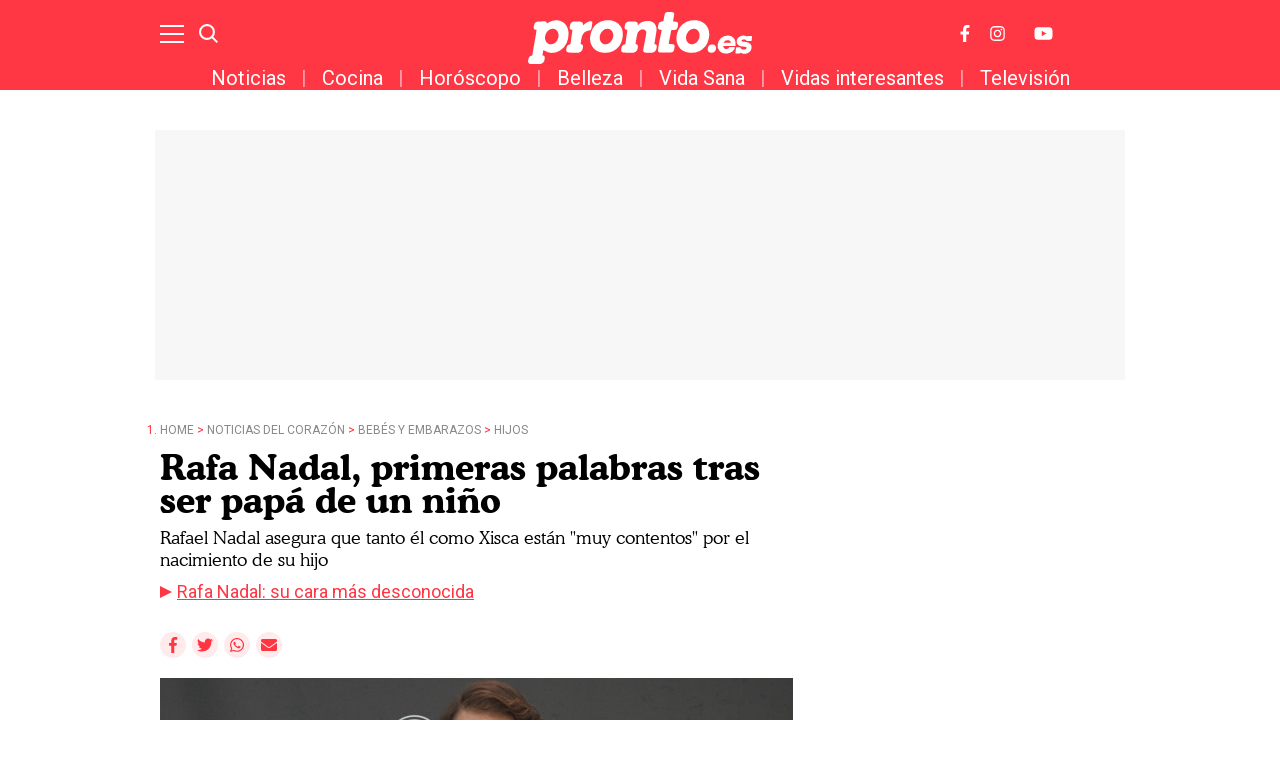

--- FILE ---
content_type: text/html; charset=UTF-8
request_url: https://www.pronto.es/noticias-del-corazon/bebes-embarazos/hijos/rafa-nadal-primeras-palabras-papa-nino-45902.html
body_size: 22576
content:
<!DOCTYPE html>
<html>
    <head>
        <meta http-equiv="Content-Type" content="text/html; charset=utf-8" />
                    <meta name="viewport" content="width=device-width,user-scalable=yes" />
                            

                <link href="https://www.pronto.es/noticias-del-corazon/bebes-embarazos/hijos/rafa-nadal-primeras-palabras-papa-nino-45902_amp.html" rel="amphtml">
        <meta charset="utf-8"/>
<meta name="robots" content="index,follow,max-image-preview:large">
<title>Rafa Nadal, primeras palabras tras ser papá de un niño</title>
<link rel="alternate" hreflang="es-ES" href="https://www.pronto.es/noticias-del-corazon/bebes-embarazos/hijos/rafa-nadal-primeras-palabras-papa-nino-45902.html" />
<meta name="description" content="Rafa Nadal asegura que tanto él como Xisca Perelló están &quot;muy contentos&quot; por el nacimiento de su primer hijo"/>
<link rel="canonical" href="https://www.pronto.es/noticias-del-corazon/bebes-embarazos/hijos/rafa-nadal-primeras-palabras-papa-nino-45902.html" />
<meta property="og:title" content="Rafa Nadal, primeras palabras tras ser papá de un niño"/>
<meta property="og:url" content="https://www.pronto.es/noticias-del-corazon/bebes-embarazos/hijos/rafa-nadal-primeras-palabras-papa-nino-45902.html"/>
<meta property="og:description" content=""/>
<meta property="og:image" content="https://www.pronto.es/files/article_social/uploads/2022/10/14/63491b79973b1.jpeg"/>
<meta property="og:image:width" content="600" />
<meta property="og:image:height" content="315" />
<meta property="og:type" content="article"/>
<meta property="og:site_name" content="Pronto"/>
<meta name="twitter:card" content="summary_large_image"/>
<meta name="twitter:url" content="https://www.pronto.es/noticias-del-corazon/bebes-embarazos/hijos/rafa-nadal-primeras-palabras-papa-nino-45902.html"/>
<meta name="twitter:title" content="Rafa Nadal, primeras palabras tras ser papá de un niño – Pronto"/>
<meta name="twitter:description" content=""/>
<meta name="twitter:image:src" content="https://www.pronto.es/files/article_social/uploads/2022/10/14/63491b79973b1.jpeg"/>
<link rel="shortcut icon" type="image/png" href="https://www.pronto.es/images/brand/favicon.ico"/>
<link rel="apple-touch-icon" sizes="152x152" href="https://www.pronto.es/images/brand/icon-pronto.png"/>
<link rel="apple-touch-icon-precomposed" sizes="152x152" href="https://www.pronto.es/images/brand/icon-pronto.png"/>
<meta name="viewport" content="width=device-width, initial-scale=1.0" />
<meta property="article:modified_time" content="2022-10-14T11:20:00+02:00" />
<meta property="article:published_time" content="2022-10-14T11:20:00+02:00" />




                        <link rel="stylesheet" media="screen" href="/css/screen.css?1754378228" />
<link rel="stylesheet" href="/css/article-color.css?categoryId=201&1754378228" />

                <script type="text/javascript">window.gdprAppliesGlobally=true;(function(){function a(e){if(!window.frames[e]){if(document.body&&document.body.firstChild){var t=document.body;var n=document.createElement("iframe");n.style.display="none";n.name=e;n.title=e;t.insertBefore(n,t.firstChild)}
        else{setTimeout(function(){a(e)},5)}}}function e(n,r,o,c,s){function e(e,t,n,a){if(typeof n!=="function"){return}if(!window[r]){window[r]=[]}var i=false;if(s){i=s(e,t,n)}if(!i){window[r].push({command:e,parameter:t,callback:n,version:a})}}e.stub=true;function t(a){if(!window[n]||window[n].stub!==true){return}if(!a.data){return}
            var i=typeof a.data==="string";var e;try{e=i?JSON.parse(a.data):a.data}catch(t){return}if(e[o]){var r=e[o];window[n](r.command,r.parameter,function(e,t){var n={};n[c]={returnValue:e,success:t,callId:r.callId};a.source.postMessage(i?JSON.stringify(n):n,"*")},r.version)}}
            if(typeof window[n]!=="function"){window[n]=e;if(window.addEventListener){window.addEventListener("message",t,false)}else{window.attachEvent("onmessage",t)}}}e("__tcfapi","__tcfapiBuffer","__tcfapiCall","__tcfapiReturn");a("__tcfapiLocator");(function(e){
            var t=document.createElement("script");t.id="spcloader";t.type="text/javascript";t.async=true;t.src="https://sdk.privacy-center.org/"+e+"/loader.js?target="+document.location.hostname;t.charset="utf-8";var n=document.getElementsByTagName("script")[0];n.parentNode.insertBefore(t,n)})("9539c965-ed3d-40fd-8844-0e0c5b1f838e")})();</script>
            <script>
!function(){window.hb_now=Date.now();var e=document.getElementsByTagName("script")[0],t="https://hb.20m.es/stable/config/xk.pronto.es/desktop-mobile.min.js";window.location.search.match(/hb_test=true/)&&(t=t.replace("/stable/","/test/"));var n=document.createElement("script");n.async=!0,n.src=t,e.parentNode.insertBefore(n,e)}();
</script>

<link rel="preconnect" href="https://fonts.googleapis.com">
<link rel="preconnect" href="https://fonts.gstatic.com">
<link href="https://fonts.googleapis.com/css2?family=Roboto+Condensed:wght@300;400;700&family=Roboto:wght@100;300;400;500;700;900&display=swap" rel="stylesheet">

<!-- Facebook Pixel Code -->
<script>
!function(f,b,e,v,n,t,s)
{if(f.fbq)return;n=f.fbq=function(){n.callMethod?
n.callMethod.apply(n,arguments):n.queue.push(arguments)};
if(!f._fbq)f._fbq=n;n.push=n;n.loaded=!0;n.version='2.0';
n.queue=[];t=b.createElement(e);t.async=!0;
t.src=v;s=b.getElementsByTagName(e)[0];
s.parentNode.insertBefore(t,s)}(window, document,'script',
'https://connect.facebook.net/en_US/fbevents.js');
fbq('init', '1149766968433485');
fbq('track', 'PageView');
</script>
<noscript><img height="1" width="1" style="display:none"
src="https://www.facebook.com/tr?id=1149766968433485&ev=PageView&noscript=1"
/></noscript>
<!-- End Facebook Pixel Code -->
<style>

@media (min-width: 768px) {
  .board-module-ads #top {
    width: 970px;
    height: 250px;
    margin: 0 auto;
    background-color: #f7f7f7;
    margin-top: 40px;
    display: flex;
  }
  .board-module-ads #top > div {
    margin: auto;
  }
}

@media (max-width: 767px) {
  .board-module-ads #top {
    width: 320px;
    height: 100px;
    margin: 0 auto;
    background-color: #f7f7f7;
    margin-top: 40px;
    display: flex;
  }
  .board-module-ads #top > div {
    margin: auto;
  }
}

</style>

<!--Marfeel-->
<script type="text/javascript">
!function(){"use strict";function e(e){var t=!(arguments.length>1&&void 0!==arguments[1])||arguments[1],c=document.createElement("script");c.src=e,t?c.type="module":(c.async=!0,c.type="text/javascript",c.setAttribute("nomodule",""));var n=document.getElementsByTagName("script")[0];n.parentNode.insertBefore(c,n)}!function(t,c){!function(t,c,n){var a,o,r;n.accountId=c,null!==(a=t.marfeel)&&void 0!==a||(t.marfeel={}),null!==(o=(r=t.marfeel).cmd)&&void 0!==o||(r.cmd=[]),t.marfeel.config=n;var i="https://sdk.mrf.io/statics";e("".concat(i,"/marfeel-sdk.js?id=").concat(c),!0),e("".concat(i,"/marfeel-sdk.es5.js?id=").concat(c),!1)}(t,c,arguments.length>2&&void 0!==arguments[2]?arguments[2]:{})}(window,4872,{} /* Config */)}();
</script>
<!--End Marfeel-->

        
                                            <script type="application/ld+json">{"@context":"https:\/\/schema.org","@type":"NewsArticle","mainEntityOfPage":{"@type":"WebPage","@id":"https:\/\/www.pronto.es\/noticias-del-corazon\/bebes-embarazos\/hijos\/rafa-nadal-primeras-palabras-papa-nino-45902.html"},"headline":"Rafa Nadal, primeras palabras tras ser pap\u00e1 de un ni\u00f1o","wordCount":285,"description":"Rafa Nadal asegura que tanto \u00e9l como Xisca Perell\u00f3 est\u00e1n \"muy contentos\" por el nacimiento de su primer hijo","datePublished":"2022-10-14T11:20:00+0200","dateModified":"2022-10-14T11:20:00+0200","dateCreated":"2022-10-14T10:16:45+0200","articleSection":"Hijos","articleBody":"Rafa Nadal acaba de dar sus primeras declaraciones despu\u00e9s de que se filtrara que ha sido padre con Xisca Perell\u00f3. Tras un embarazo con algunas complicaciones, la pareja ahora inicia una nueva etapa como familia de tres., Fue el diario 'La Raz\u00f3n' quien consegu\u00eda esta exclusiva, y es que la pareja siempre ha abogado por la discreci\u00f3n. Pese a ello, el tenista decid\u00eda compartir el jueves un mensaje de agradecimiento, y es que, desde que se supiera que ha sido padre, no ha parado de recibir muestras de cari\u00f1o., \"Hola a todos. Despu\u00e9s de unos d\u00edas y muchos mensajes de cari\u00f1o s\u00f3lo quer\u00eda daros las gracias a todos!\u263a\ufe0f Estamos muy contentos y todos muy bien! Un fuerte abrazo \ud83e\udd17\", ha escrito en Twitter. Este mensaje ya acumula m\u00e1s de 57.000 'me gusta' y ha recibido cientos de respuestas de felicitaci\u00f3n., Fue el pasado el pasado 22 de agosto cuando trascendi\u00f3 la noticia de que Xisca hab\u00eda sido ingresada en una cl\u00ednica privada de Palma de Mallorca coincidiendo con su semana 31 de embarazo. Tal y como public\u00f3 entonces 'El Diario de Mallorca' la mujer de Rafa permanecer\u00eda en las instalaciones hospitalarias por lo menos hasta la semana 34 de gestaci\u00f3n y no se descartaba su paso por quir\u00f3fano., No nos cabe duda de que tanto Rafa como su mujer est\u00e1n exprimiendo al m\u00e1ximo el momento tan dulce que est\u00e1n viviendo con su primer hijo en com\u00fan entre ellos. Despu\u00e9s de todas las complicaciones que Xisca ha sufrido durante estos \u00faltimos meses, parece que la pareja por fin disfruta de la felicidad que este beb\u00e9 les ha regalado.","url":"https:\/\/www.pronto.es\/noticias-del-corazon\/bebes-embarazos\/hijos\/rafa-nadal-primeras-palabras-papa-nino-45902.html","keywords":"rafa nadal, primeras palabras, padre","publisher":{"@type":"Organization","name":"Pronto","url":"https:\/\/www.pronto.es","logo":{"@type":"ImageObject","url":"https:\/\/www.pronto.es\/images\/brand\/logo-248x60.png","width":248,"height":60}},"image":[{"@context":"https:\/\/schema.org","@type":"ImageObject","url":"https:\/\/imagenes.pronto.es\/files\/article_main_microformat\/uploads\/2022\/10\/14\/63491b79973b1.jpeg","size":"1200x675","width":1200,"height":675},{"@context":"https:\/\/schema.org","@type":"ImageObject","url":"https:\/\/imagenes.pronto.es\/files\/article_main_microformat\/uploads\/2022\/09\/28\/633409f5b4b29.jpeg","size":"1200x675","width":1200,"height":675}],"author":{"@type":"Person","name":"Valeria Polo","url":"https:\/\/www.pronto.es\/autor\/valeria-polo","sameAs":[]}}</script>
                            <script type="application/ld+json">[{"@context":"https:\/\/schema.org","@type":"ImageObject","url":"https:\/\/imagenes.pronto.es\/files\/article_main_microformat\/uploads\/2022\/10\/14\/63491b79973b1.jpeg","size":"1200x675","width":1200,"height":675},{"@context":"https:\/\/schema.org","@type":"ImageObject","url":"https:\/\/imagenes.pronto.es\/files\/article_main_microformat\/uploads\/2022\/09\/28\/633409f5b4b29.jpeg","size":"1200x675","width":1200,"height":675}]</script>
                                                    <script type="application/ld+json">[]</script>
                    
            
        <script type="text/javascript" src="https://www.pronto.es/assets/articleScroll.bundle.js?1747047428" defer></script>



    <script>

    var dataLayer = dataLayer || [];

    dataLayer = [
        {
            "layout" : "noticia",
            "categoria_id" : "12",
            "categoria" : "noticias-del-corazon",
            "subcategoria_id" : "201",
            "subcategoria" : "bebes-embarazos",
            "terciariacategoria_id" : "1",
            "terciariacategoria" : "hijos",
            "isVertical" : "0",
            "lastmodify" : "5",
            "createdby" : "10",
            "firma" : "Valeria Polo",
            "fechapublicacion" : "20221014",
            "fechaactualizacion" : "2022-10-14 11:10:02",
            "semantictag" : "rafa-nadal",
            "semanticCategory" : "",
            "keywords" : "rafa nadal, primeras palabras, padre",
            "noticia_id" : "45902",
            "user_logged" : "0",
            "user_id" : "",
            "sesionCount" : "",
            "mediatype" : "imagen",
            "accesstype" : "abierto",
            "seotag" : "rafa-nadal",
            "gaid" : "2026506630.1624959957",
            "superusuario" : "",
            "kid" : "" ,
            "ads" : "1"
        }
    ];

</script>


    <!-- Google Tag Manager --> <script>(function(w,d,s,l,i){w[l]=w[l]||[];w[l].push({'gtm.start':
new Date().getTime(),event:'gtm.js'});var f=d.getElementsByTagName(s)[0], j=d.createElement(s),dl=l!='dataLayer'?'&l='+l:'';j.async=true;j.src= 'https://www.googletagmanager.com/gtm.js?id='+i+dl;f.parentNode.insertBefore(j,f); })(window,document,'script','dataLayer','GTM-PH86CV8');</script>
<!-- End Google Tag Manager -->
<!-- Google Tag Manager --> <script>(function(w,d,s,l,i){w[l]=w[l]||[];w[l].push({'gtm.start':
new Date().getTime(),event:'gtm.js'});var f=d.getElementsByTagName(s)[0], j=d.createElement(s),dl=l!='dataLayer'?'&l='+l:'';j.async=true;j.src= 'https://www.googletagmanager.com/gtm.js?id='+i+dl;f.parentNode.insertBefore(j,f); })(window,document,'script','dataLayer','GTM-PTJ7MRZ');</script>
<!-- End Google Tag Manager -->

<!-- Google tag (gtag.js) --> <script async src=https://www.googletagmanager.com/gtag/js?id=AW-877590297></script> <script> window.dataLayer = window.dataLayer || []; function gtag(){dataLayer.push(arguments);} gtag('js', new Date()); gtag('config', 'AW-877590297'); </script>

    
            <script type="application/ld+json">
{
    "@context":"http://schema.org",
    "@type":"BreadcrumbList",
    "itemListElement": [
        [
        {
                "@type":"ListItem",
                "position":"1",
                "item":{
                    "@id":"https://www.pronto.es",
                    "name":"Pronto"
                }
            },
                    {
                "@type":"ListItem",
                "position":"2",
                "item":{
                    "@id":"https://www.pronto.es/noticias-del-corazon",
                    "name":"Noticias del corazón"
                }
            },                    {
                "@type":"ListItem",
                "position":"3",
                "item":{
                    "@id":"https://www.pronto.es/noticias-del-corazon/bebes-embarazos",
                    "name":"Bebés y embarazos"
                }
            },                    {
                "@type":"ListItem",
                "position":"4",
                "item":{
                    "@id":"https://www.pronto.es/noticias-del-corazon/bebes-embarazos/hijos",
                    "name":"Hijos"
                }
            }                         ,{
                "@type":"ListItem",
                "position":"5",
                "item":{
                    "@id":"https://www.pronto.es/noticias-del-corazon/bebes-embarazos/hijos/rafa-nadal-primeras-palabras-papa-nino-45902.html",
                    "name":"Rafa Nadal, primeras palabras tras ser papá de un niño"
                }
            }
                ]
    ]
}
</script>

            <script type="text/javascript">
!function(){"use strict";function e(e){var t=!(arguments.length>1&&void 0!==arguments[1])||arguments[1],c=document.createElement("script");c.src=e,t?c.type="module":(c.async=!0,c.type="text/javascript",c.setAttribute("nomodule",""));var n=document.getElementsByTagName("script")[0];n.parentNode.insertBefore(c,n)}!function(t,c){!function(t,c,n){var a,o,r;n.accountId=c,null!==(a=t.marfeel)&&void 0!==a||(t.marfeel={}),null!==(o=(r=t.marfeel).cmd)&&void 0!==o||(r.cmd=[]),t.marfeel.config=n;var i="https://sdk.mrf.io/statics";e("".concat(i,"/marfeel-sdk.js?id=").concat(c),!0),e("".concat(i,"/marfeel-sdk.es5.js?id=").concat(c),!1)}(t,c,arguments.length>2&&void 0!==arguments[2]?arguments[2]:{})}(window,4872,{})}();
</script>

                                </head>
    <body  class="article-page section-noticias-del-corazon-bebes-embarazos-hijos template-default">
            <!-- Google Tag Manager (noscript) -->
<noscript><iframe src="https://www.googletagmanager.com/ns.html?id=GTM-PH86CV8" height="0" width="0" style="display:none;visibility:hidden"></iframe></noscript> <!-- End Google Tag Manager (noscript) -->
<!-- Google Tag Manager (noscript) -->
<noscript><iframe src="https://www.googletagmanager.com/ns.html?id=GTM-PTJ7MRZ" height="0" width="0" style="display:none;visibility:hidden"></iframe></noscript> <!-- End Google Tag Manager (noscript) -->

<div class="adk-slot interstitial">
  <div id="adk_interstitial0"></div>
  <div id="adk_interstitial"></div>
</div>
<script src='https://cdn.adkaora.space/pronto/generic/prod/adk-init.js' type="text/javascript" defer></script>
            <div id="x01" class="henneoHB_desktop"></div>
                <div class="c-add-wall c-add-wall-container c-add-wall-container-left">
            
        </div>
                <div class="c-add-wall c-add-wall-container c-add-wall-container-right">
            
        </div>
            <!-- START: c-header-->
    <header class="c-header" >
        <div class="o-container">
                        <!-- START: c-header__btn -->
                <button class="c-header__btn" data-type="menu" aria-label="Menu">
                    <span></span>
                    <span></span>
                    <span></span>
                    <span class="sr-only">Menu</span>
                </button>
                <!-- END: c-header__btn -->
                <!-- START: c-icon c-icon-search -->
                <button class="c-icon c-icon-search" data-type="search">
                    <svg xmlns="http://www.w3.org/2000/svg" width="20.966" height="20.961" viewBox="0 0 20.966 20.961">
    <g transform="translate(-291.85 -15.85)">
        <ellipse cx="7.669" cy="7.669" rx="7.669" ry="7.669" transform="translate(293 17)" fill="none" stroke="currentColor" stroke-width="2.3"></ellipse>
        <line x2="5.68" y2="5.715" transform="translate(306.32 30.285)" fill="none" stroke="currentColor" stroke-width="2.3"></line>
    </g>
</svg>
                    <span class="sr-only">Buscar</span>
                </button>
            <!-- END: c-icon c-icon-search -->
                        <!-- START: c-header__brand -->
            <span class="c-header__brand">Pronto
                <a href="https://www.pronto.es/" title="Pronto">
                    <svg xmlns="http://www.w3.org/2000/svg" width="285.962" height="67" viewBox="0 0 285.962 67">
    <g id="Grupo_3356" transform="translate(-10.349 -13.826)">
        <g id="Grupo_70" transform="translate(252.447 44.165)">
            <path id="Sustracción_7" d="M10.392,23.276a10.4,10.4,0,0,1-7.88-3.249A10.657,10.657,0,0,1,.085,11.554,13.1,13.1,0,0,1,4.268,3.3,12.734,12.734,0,0,1,12.842,0a9.829,9.829,0,0,1,8.72,4.6A12.882,12.882,0,0,1,23,12.582c0,.052,0,.1-.009.142l0,.024a.923.923,0,0,1-1,.862c-.677.008-3.18.01-4.613.01a1.551,1.551,0,0,1-.171-.01h-9.9A4.333,4.333,0,0,0,8.4,16.362a3.657,3.657,0,0,0,2.578.956,3.937,3.937,0,0,0,3.471-1.753c.3-.507.555-.742.867-.812h5.756a.944.944,0,0,1,.694.349,1.472,1.472,0,0,1,.164,1.178,3.764,3.764,0,0,1-.661,1.426A11.078,11.078,0,0,1,16.837,21.8,14.123,14.123,0,0,1,10.392,23.276ZM12.733,5.953A6.186,6.186,0,0,0,7.45,9.142H17.03C16.565,7.027,15.12,5.953,12.733,5.953Z" transform="translate(0 0)" fill="currentColor"></path>
        </g>
        <path id="Trazado_21" d="M1201.009,1973.31c2.077,0,2.608.9,2.5,2.055s-1.072,7.033-1.286,7.784a2.418,2.418,0,0,1-2.213,2.033,13.252,13.252,0,0,0-6.181,2.192,12.024,12.024,0,0,0-3.637,5.51,76.858,76.858,0,0,0-1.569,8.906s-.261.91.431,1.068a2.658,2.658,0,0,1,2.513,2.816,21.466,21.466,0,0,1-.965,4.778,6.416,6.416,0,0,1-4.542,3.368c-.16.037-1.179.048-2.467.048-2.576,0-6.225-.048-6.225-.048l-4.575-.1a3.2,3.2,0,0,1-2.671-3.143,19.447,19.447,0,0,1,.96-4.88,4.552,4.552,0,0,1,1.766-1.87,4.38,4.38,0,0,1,1.808-.643c.33-.053.764.05.869-.43s1.786-12.594,1.786-12.594l.752-5.157a.423.423,0,0,0-.328-.563c-.477-.109-1.809-.161-2.294-.641a3.743,3.743,0,0,1-.965-2.727c.164-.963.69-3.44.965-4.388a5.6,5.6,0,0,1,3.582-2.887s7.293.008,9.138.054,3.258,1.621,3.258,2.513v2.141s0,.143.1.143c.048,0,.119-.036.226-.143.32-.322,5.423-5.189,9.268-5.189" transform="translate(-1111.024 -1947.613)" fill="currentColor"></path>
        <path id="Trazado_22" d="M1460.149,1945.376c1.443,0,6.307.159,7.057.213s1.392.965,1.662,1.391a5.044,5.044,0,0,1,.211,1.819s-1.39,7.806-1.445,8.342a.462.462,0,0,0,.476.533s.693.055,2.558.163c3.98.245,3.4,3.1,3.331,3.87s-.322,1.9-.644,3.937a3.872,3.872,0,0,1-3.533,2.941c-1,.015-3.211.054-3.827.054a.741.741,0,0,0-.709.64l-1.5,7.864-1.656,8.607c-.137.8.235.849.325.849h.019l4.682.2a2.655,2.655,0,0,1,2.512,2.815,21.061,21.061,0,0,1-.767,4.63,5.378,5.378,0,0,1-1.265,2.253,6.524,6.524,0,0,1-3.278,1.116c-.125.027-1.007.037-2.248.037-3.588,0-10.181-.085-10.181-.085s-.092.005-.241.005c-.731,0-2.892-.136-3.177-1.742-.56-3.134,4.583-26.78,4.583-26.78a.424.424,0,0,0-.329-.563c-.478-.108-3.076-.438-3.559-.919a3.741,3.741,0,0,1-.966-2.727c.165-.964.689-3.44.966-4.388a3.635,3.635,0,0,1,1.409-1.9,7.521,7.521,0,0,1,2.97-1.015s1.067-.177,1.336-.254.308-.154.363-.516,1.548-7.647,1.767-8.752a3.681,3.681,0,0,1,3.1-2.639" transform="translate(-1272.088 -1931.55)" fill="currentColor"></path>
        <path id="Trazado_23" d="M1372.1,1972.428h.058c9.59,0,11.554,8.456,10.859,12.995s-2.538,15.86-2.538,15.86-.262.91.429,1.067a2.659,2.659,0,0,1,2.516,2.818,21.49,21.49,0,0,1-.964,4.776,6.422,6.422,0,0,1-4.543,3.37c-.161.036-1.181.048-2.468.048-2.575,0-6.224-.048-6.224-.048a3.362,3.362,0,0,1-3.105-3.876c.25-1.583,3.745-19.778,3.957-21.582a4.395,4.395,0,0,0-4.572-4.569c-3.242,0-4.894,2.087-6.174,3.847s-2.932,14.15-2.932,14.15-.261.91.43,1.067a2.657,2.657,0,0,1,2.512,2.818,21.324,21.324,0,0,1-.964,4.776,6.418,6.418,0,0,1-4.542,3.37c-.159.036-1.178.048-2.466.048-2.577,0-6.225-.048-6.225-.048l-4.574-.105a3.2,3.2,0,0,1-2.67-3.145,19.383,19.383,0,0,1,.958-4.879,4.565,4.565,0,0,1,1.767-1.869,4.333,4.333,0,0,1,1.808-.644c.329-.054.763.05.868-.429s1.786-12.6,1.786-12.6l.753-5.156a.422.422,0,0,0-.327-.564c-.478-.108-1.81-.161-2.3-.642a3.74,3.74,0,0,1-.964-2.728c.163-.963.689-3.438.964-4.387a5.608,5.608,0,0,1,3.584-2.889s7.29.01,9.136.055,3.259,1.622,3.259,2.513v2.14s0,.145.1.145c.048,0,.12-.036.226-.145s2.439-3.032,4.679-4.012a21.892,21.892,0,0,1,7.906-1.551" transform="translate(-1208.648 -1947.105)" fill="currentColor"></path>
        <path id="Trazado_24" d="M1091.25,1970.287a15.775,15.775,0,0,1,10.97,4.278c3.458,3.458,4.977,8.85,4.977,12.9a29.166,29.166,0,0,1-2.513,12.287,21.25,21.25,0,0,1-8.934,9.948,18.948,18.948,0,0,1-9.893,2.736c-.311,0-.558-.006-.727-.006a17.5,17.5,0,0,1-9.164-3.264,1.875,1.875,0,0,0-.717-.366c-.133,0-.226.1-.3.366-.164.587-1.019,5.456-1.019,5.456s-.262.909.429,1.067a2.658,2.658,0,0,1,2.513,2.817,21.381,21.381,0,0,1-.964,4.777,6.409,6.409,0,0,1-4.542,3.368c-.161.036-1.18.049-2.468.049-2.576,0-6.224-.049-6.224-.049l-4.575-.1a3.2,3.2,0,0,1-2.672-3.144,19.477,19.477,0,0,1,.962-4.879,4.552,4.552,0,0,1,1.764-1.871,4.376,4.376,0,0,1,1.81-.642c.329-.054.763.049.868-.431s1.39-8.419,1.39-8.419l1.549-8.581,1.71-10.165.753-5.156a.423.423,0,0,0-.329-.564c-.479-.108-1.81-.161-2.294-.642a3.734,3.734,0,0,1-.964-2.727c.163-.963.689-3.44.964-4.387a5.6,5.6,0,0,1,3.582-2.888c1.329-.152,8.386-.371,9.839-.371h.162a2.8,2.8,0,0,1,2.4,2.295c.04.2.11.4.255.4a.293.293,0,0,0,.176-.079c.266-.214,2.17-1.336,3.368-2.033a20.135,20.135,0,0,1,7.852-1.978m-1.625,11.473c-4.274-1.719-9.466,1.161-11.591,6.442s-.382,10.956,3.894,12.677,9.47-1.162,11.595-6.443.382-10.955-3.9-12.677" transform="translate(-1045.072 -1945.874)" fill="currentColor"></path>
        <path id="Trazado_25" d="M1271.9,1981.76c-4.274-1.72-9.466,1.161-11.592,6.442s-.382,10.956,3.894,12.677,9.472-1.161,11.6-6.441.381-10.955-3.9-12.679m-1.729-11.473a19.869,19.869,0,0,1,12.972,4.44,18.165,18.165,0,0,1,5.881,13.638c.1,5.824-2.429,12.448-4.867,15.453a22.021,22.021,0,0,1-17.646,8.45c-8.769,0-13.289-4.077-14.706-5.614a19.766,19.766,0,0,1-4.709-13.048c.546-8.7,3.93-14.19,7.325-17.487a22.919,22.919,0,0,1,15.75-5.831" transform="translate(-1157.582 -1945.874)" fill="currentColor"></path>
        <path id="Trazado_26" d="M1528.753,1981.76c-4.276-1.72-9.467,1.161-11.593,6.442s-.383,10.956,3.894,12.677,9.473-1.161,11.595-6.441.382-10.955-3.9-12.679m-1.73-11.473a19.867,19.867,0,0,1,12.969,4.44,18.155,18.155,0,0,1,5.882,13.638c.1,5.824-2.428,12.448-4.867,15.453a22.018,22.018,0,0,1-17.644,8.45c-8.769,0-13.29-4.077-14.706-5.614a19.758,19.758,0,0,1-4.708-13.048c.543-8.7,3.927-14.19,7.324-17.487a22.924,22.924,0,0,1,15.751-5.831" transform="translate(-1304.13 -1945.874)" fill="currentColor"></path>
        <path id="Trazado_27" d="M1704.214,2017.254c-.166,0-.449,0-.795-.005l-.01,0h-.911c-1.091,0-2.32,0-2.674,0a1.113,1.113,0,0,0-1.07.752,7.232,7.232,0,0,0-4.291-1.228c-4.6,0-8.392,3.029-8.823,7.045a5.753,5.753,0,0,0,2.223,5.344c1.342,1.069,2.9,1.527,6.406,1.886,1.631.175,3.356.431,3.794.994a.993.993,0,0,1,.127.775c-.129,1.2-1.659,2.074-3.637,2.074a4.244,4.244,0,0,1-2.684-.819c-.626-.51-1.157-.576-1.62-1.7l-.006,0a.882.882,0,0,0-.9-.668l-.745,0v0h-2.668c-.419.01-.9.207-1.153,1.061a2.779,2.779,0,0,0-.057.339h0l-.631,5.143c0,.021-.009.042-.012.063-.19,1.138.283,1.595.918,1.6l.347,0v.006h1.432c1.076,0,2.264,0,2.611,0,.424,0,.917-.185,1.181-1.049a8.34,8.34,0,0,0,4.938,1.382c4.816,0,8.648-3.13,9.111-7.444a6.364,6.364,0,0,0-1.174-4.751,7.688,7.688,0,0,0-3.72-2.434l-.715-.22a18.351,18.351,0,0,0-2.991-.542c-1.427-.133-3.816-.356-4.165-.8-.023-.029-.084-.107-.042-.491.114-1.066,1.4-1.756,3.277-1.756a4.183,4.183,0,0,1,2.666.826c.032.1.057.179.077.241.276.876.8,1.062,1.246,1.062.624,0,3.838,0,4.613-.009a.95.95,0,0,0,1-.963l.011-.015.414-3.854c0-.009-.006-.019-.009-.029.012-.068.022-.139.031-.211C1705.264,2017.709,1704.849,2017.261,1704.214,2017.254Z" transform="translate(-1408.846 -1972.603)" fill="currentColor"></path>
        <path id="Trazado_28" d="M1600.974,2043.581a5.127,5.127,0,0,1,3.349,1.146,4.69,4.69,0,0,1,1.519,3.521,7.015,7.015,0,0,1-1.257,3.99,5.685,5.685,0,0,1-4.556,2.182,5.014,5.014,0,0,1-3.8-1.449,5.106,5.106,0,0,1-1.216-3.37,6.643,6.643,0,0,1,1.891-4.515,5.918,5.918,0,0,1,4.066-1.505" transform="translate(-1355.355 -1988.021)" fill="currentColor"></path>
    </g>
</svg>
                </a>
            </span>
            <!-- END: c-header__brand -->
            <!-- START: c-header__options -->
            <div class="c-header__options">
                
                <a class="c-icon" href="http://www.facebook.com/pronto.es" target="_blank">
                    <svg xmlns="http://www.w3.org/2000/svg" width="13.7" height="26.4" focusable="false" viewBox="0 0 264 512">
    <path fill="currentColor" d="M76.7 512V283H0v-91h76.7v-71.7C76.7 42.4 124.3 0 193.8 0c33.3 0 61.9 2.5 70.2 3.6V85h-48.2c-37.8 0-45.1 18-45.1 44.3V192H256l-11.7 91h-73.6v229"></path>
</svg>
                    <span class="sr-only">Facebook</span>
                </a>
                <a class="c-icon" href="http://instagram.com/pronto.es" target="_blank">
                    <svg width="31.5" height="31.5" focusable="false" xmlns="http://www.w3.org/2000/svg" viewBox="0 0 448 512">
    <path fill="currentColor" d="M224.1 141c-63.6 0-114.9 51.3-114.9 114.9s51.3 114.9 114.9 114.9S339 319.5 339 255.9 287.7 141 224.1 141zm0 189.6c-41.1 0-74.7-33.5-74.7-74.7s33.5-74.7 74.7-74.7 74.7 33.5 74.7 74.7-33.6 74.7-74.7 74.7zm146.4-194.3c0 14.9-12 26.8-26.8 26.8-14.9 0-26.8-12-26.8-26.8s12-26.8 26.8-26.8 26.8 12 26.8 26.8zm76.1 27.2c-1.7-35.9-9.9-67.7-36.2-93.9-26.2-26.2-58-34.4-93.9-36.2-37-2.1-147.9-2.1-184.9 0-35.8 1.7-67.6 9.9-93.9 36.1s-34.4 58-36.2 93.9c-2.1 37-2.1 147.9 0 184.9 1.7 35.9 9.9 67.7 36.2 93.9s58 34.4 93.9 36.2c37 2.1 147.9 2.1 184.9 0 35.9-1.7 67.7-9.9 93.9-36.2 26.2-26.2 34.4-58 36.2-93.9 2.1-37 2.1-147.8 0-184.8zM398.8 388c-7.8 19.6-22.9 34.7-42.6 42.6-29.5 11.7-99.5 9-132.1 9s-102.7 2.6-132.1-9c-19.6-7.8-34.7-22.9-42.6-42.6-11.7-29.5-9-99.5-9-132.1s-2.6-102.7 9-132.1c7.8-19.6 22.9-34.7 42.6-42.6 29.5-11.7 99.5-9 132.1-9s102.7-2.6 132.1 9c19.6 7.8 34.7 22.9 42.6 42.6 11.7 29.5 9 99.5 9 132.1s2.7 102.7-9 132.1z"></path>
</svg>
                    <span class="sr-only">Instagram</span>
                </a>
                <a class="c-icon" href="https://www.youtube.com/channel/UChI_OmLTLD80FUvdj-J6cIQ" target="_blank">
                    <svg width="41" height="36" focusable="false" xmlns="http://www.w3.org/2000/svg" viewBox="0 0 576 512"><path fill="currentColor" d="M549.655 124.083c-6.281-23.65-24.787-42.276-48.284-48.597C458.781 64 288 64 288 64S117.22 64 74.629 75.486c-23.497 6.322-42.003 24.947-48.284 48.597-11.412 42.867-11.412 132.305-11.412 132.305s0 89.438 11.412 132.305c6.281 23.65 24.787 41.5 48.284 47.821C117.22 448 288 448 288 448s170.78 0 213.371-11.486c23.497-6.321 42.003-24.171 48.284-47.821 11.412-42.867 11.412-132.305 11.412-132.305s0-89.438-11.412-132.305zm-317.51 213.508V175.185l142.739 81.205-142.739 81.201z" class=""></path></svg>
                    <span class="sr-only">Youtube</span>
                </a>
            </div>
            <!-- END: c-header__options -->
                                                                <nav class="c-menu">
                    <div  id="m54-52-55"><div class="c-menu__user">
    <ul class="c-menu__user__options">
        
    <li class="item " id="m59-58-60">
            <div class="item__div">
                
            <a class="item__link" id="m99-98-100" href="https://www.pronto.es/noticias-del-corazon" title="Noticias del corazón">Noticias del corazón</a></div>
            <button class="item__btn" onclick="this.parentNode.classList.toggle('open');">
                <svg xmlns="http://www.w3.org/2000/svg" width="10" height="18" viewBox="0 0 10 18">
                    <path fill="currentColor" d="M8.257.826a1,1,0,0,1,1.487,0L16.5,8.331A1,1,0,0,1,15.755,10H2.245A1,1,0,0,1,1.5,8.331Z" transform="translate(10) rotate(90)"></path>
                </svg>
                <span class="sr-only">Abrir</span>
            </button>
            
        <ul class="subitem " id="m104-103-105">
                
            <li class="subitem__link " id="m109-108-110">
                    <div>
                        
                    <a id="m134-133-135" href="https://www.pronto.es/noticias-del-corazon/famosos" title="Noticias del corazón-Famosos">Famosos</a></div>
                    
                </li><li class="subitem__link " id="m114-113-115">
                    <div>
                        
                    <a id="m139-138-140" href="https://www.pronto.es/noticias-del-corazon/parejas" title="Noticias del corazón-Parejas">Parejas</a></div>
                    
                </li><li class="subitem__link " id="m119-118-120">
                    <div>
                        
                    <a id="m144-143-145" href="https://www.pronto.es/noticias-del-corazon/casas-reales" title="Noticias del corazón-Casas reales">Realeza</a></div>
                    
                </li><li class="subitem__link " id="m124-123-125">
                    <div>
                        
                    <a id="m149-148-150" href="https://www.pronto.es/noticias-del-corazon/casas-famosos" title="Noticias del corazón-Casas de famosos">Casas de famosos</a></div>
                    
                </li><li class="subitem__link " id="m129-128-130">
                    <div>
                        
                    <a id="m154-153-155" href="https://www.pronto.es/noticias-del-corazon/lujos-famosos" title="Noticias del corazón-Lujos de famosos">Lujos de famosos</a></div>
                    
                </li></ul></li><li class="item " id="m64-63-65">
            <div class="item__div">
                
            <a class="item__link" id="m159-158-160" href="https://www.pronto.es/noticias-del-corazon/que-fue-de" title="Noticias del corazón-¿Qué fue de…?">¿Qué fue de...?</a></div>
            <button class="item__btn" onclick="this.parentNode.classList.toggle('open');">
                <svg xmlns="http://www.w3.org/2000/svg" width="10" height="18" viewBox="0 0 10 18">
                    <path fill="currentColor" d="M8.257.826a1,1,0,0,1,1.487,0L16.5,8.331A1,1,0,0,1,15.755,10H2.245A1,1,0,0,1,1.5,8.331Z" transform="translate(10) rotate(90)"></path>
                </svg>
                <span class="sr-only">Abrir</span>
            </button>
            
        </li><li class="item " id="m69-68-70">
            <div class="item__div">
                
            <a class="item__link" id="m164-163-165" href="https://www.pronto.es/pronto-cocina" title="Pronto cocina">cocina</a></div>
            <button class="item__btn" onclick="this.parentNode.classList.toggle('open');">
                <svg xmlns="http://www.w3.org/2000/svg" width="10" height="18" viewBox="0 0 10 18">
                    <path fill="currentColor" d="M8.257.826a1,1,0,0,1,1.487,0L16.5,8.331A1,1,0,0,1,15.755,10H2.245A1,1,0,0,1,1.5,8.331Z" transform="translate(10) rotate(90)"></path>
                </svg>
                <span class="sr-only">Abrir</span>
            </button>
            
        <ul class="subitem " id="m169-168-170">
                
            <li class="subitem__link " id="m174-173-175">
                    <div>
                        
                    <a id="m189-188-190" href="https://www.pronto.es/pronto-cocina/trucos" title="Pronto cocina-Trucos">Trucos</a></div>
                    
                </li><li class="subitem__link " id="m179-178-180">
                    <div>
                        
                    <a id="m194-193-195" href="https://www.pronto.es/pronto-cocina/dietas" title="Pronto cocina-Dietas">Dietas</a></div>
                    
                </li><li class="subitem__link " id="m184-183-185">
                    <div>
                        
                    <a id="m199-198-200" href="https://www.pronto.es/pronto-cocina/recetas" title="Pronto cocina-Recetas">Recetas</a></div>
                    
                </li></ul></li><li class="item " id="m74-73-75">
            <div class="item__div">
                
            <a class="item__link" id="m204-203-205" href="https://www.pronto.es/horoscopo" title="Horóscopo">Horóscopo</a></div>
            <button class="item__btn" onclick="this.parentNode.classList.toggle('open');">
                <svg xmlns="http://www.w3.org/2000/svg" width="10" height="18" viewBox="0 0 10 18">
                    <path fill="currentColor" d="M8.257.826a1,1,0,0,1,1.487,0L16.5,8.331A1,1,0,0,1,15.755,10H2.245A1,1,0,0,1,1.5,8.331Z" transform="translate(10) rotate(90)"></path>
                </svg>
                <span class="sr-only">Abrir</span>
            </button>
            
        <ul class="subitem " id="m209-208-210">
                
            <li class="subitem__link " id="m214-213-215">
                    <div>
                        
                    <a id="m229-228-230" href="https://www.pronto.es/horoscopo/compatibilidades" title="Horóscopo-Compatibilidades">Compatibilidades entre los signos del zodiaco</a></div>
                    
                </li><li class="subitem__link " id="m219-218-220">
                    <div>
                        
                    <a id="m234-233-235" href="https://www.pronto.es/horoscopo/curiosidades/mujer" title="Horóscopo-Curiosidades-Mujer">Así son las mujeres según su signo del zodiaco</a></div>
                    
                </li><li class="subitem__link " id="m224-223-225">
                    <div>
                        
                    <a id="m239-238-240" href="https://www.pronto.es/horoscopo/curiosidades/nino" title="Horóscopo-Curiosidades de los signos Zodiacales-Los niños según su signo del Zodiaco">Los niños según su signo del Zodiaco</a></div>
                    
                </li></ul></li><li class="item " id="m79-78-80">
            <div class="item__div">
                
            <a class="item__link" id="m244-243-245" href="https://www.pronto.es/belleza" title="Belleza">Belleza</a></div>
            <button class="item__btn" onclick="this.parentNode.classList.toggle('open');">
                <svg xmlns="http://www.w3.org/2000/svg" width="10" height="18" viewBox="0 0 10 18">
                    <path fill="currentColor" d="M8.257.826a1,1,0,0,1,1.487,0L16.5,8.331A1,1,0,0,1,15.755,10H2.245A1,1,0,0,1,1.5,8.331Z" transform="translate(10) rotate(90)"></path>
                </svg>
                <span class="sr-only">Abrir</span>
            </button>
            
        <ul class="subitem " id="m249-248-250">
                
            <li class="subitem__link " id="m254-253-255">
                    <div>
                        
                    <a id="m274-273-275" href="https://www.pronto.es/belleza/cuidado-corporal" title="Belleza-Cuidado del cuerpo">Cuidado del cuerpo</a></div>
                    
                </li><li class="subitem__link " id="m259-258-260">
                    <div>
                        
                    <a id="m279-278-280" href="https://www.pronto.es/belleza/cuidado-facial" title="Belleza-Cuidado facial">Cuidado facial</a></div>
                    
                </li><li class="subitem__link " id="m264-263-265">
                    <div>
                        
                    <a id="m284-283-285" href="https://www.pronto.es/belleza/cuidados-cabello" title="Belleza-Cabello">Cabello</a></div>
                    
                </li><li class="subitem__link " id="m269-268-270">
                    <div>
                        
                    <a id="m289-288-290" href="https://www.pronto.es/belleza/maquillaje" title="Belleza-Maquillaje">Maquillaje</a></div>
                    
                </li></ul></li><li class="item " id="m84-83-85">
            <div class="item__div">
                
            <a class="item__link" id="m294-293-295" href="https://www.pronto.es/vida-sana" title="Vida Sana">Vida sana</a></div>
            <button class="item__btn" onclick="this.parentNode.classList.toggle('open');">
                <svg xmlns="http://www.w3.org/2000/svg" width="10" height="18" viewBox="0 0 10 18">
                    <path fill="currentColor" d="M8.257.826a1,1,0,0,1,1.487,0L16.5,8.331A1,1,0,0,1,15.755,10H2.245A1,1,0,0,1,1.5,8.331Z" transform="translate(10) rotate(90)"></path>
                </svg>
                <span class="sr-only">Abrir</span>
            </button>
            
        <ul class="subitem " id="m299-298-300">
                
            <li class="subitem__link " id="m304-303-305">
                    <div>
                        
                    <a id="m324-323-325" href="https://www.pronto.es/vida-sana/bienestar" title="Vida Sana-Bienestar">Bienestar</a></div>
                    
                </li><li class="subitem__link " id="m309-308-310">
                    <div>
                        
                    <a id="m329-328-330" href="https://www.pronto.es/vida-sana/nutricion" title="Vida Sana-Nutrición">Nutrición</a></div>
                    
                </li><li class="subitem__link " id="m314-313-315">
                    <div>
                        
                    <a id="m334-333-335" href="https://www.pronto.es/vida-sana/terapias-naturales" title="Vida Sana-Terapias naturales">Terapias naturales</a></div>
                    
                </li><li class="subitem__link " id="m319-318-320">
                    <div>
                        
                    <a id="m339-338-340" href="https://www.pronto.es/vida-sana/vida-saludable" title="Vida Sana-Vida saludable">Vida saludable</a></div>
                    
                </li></ul></li><li class="item " id="m89-88-90">
            <div class="item__div">
                
            <a class="item__link" id="m344-343-345" href="https://www.pronto.es/vidas-interesantes" title="Vidas interesantes">vidas interesantes</a></div>
            <button class="item__btn" onclick="this.parentNode.classList.toggle('open');">
                <svg xmlns="http://www.w3.org/2000/svg" width="10" height="18" viewBox="0 0 10 18">
                    <path fill="currentColor" d="M8.257.826a1,1,0,0,1,1.487,0L16.5,8.331A1,1,0,0,1,15.755,10H2.245A1,1,0,0,1,1.5,8.331Z" transform="translate(10) rotate(90)"></path>
                </svg>
                <span class="sr-only">Abrir</span>
            </button>
            
        <ul class="subitem " id="m349-348-350">
                
            <li class="subitem__link " id="m354-353-355">
                    <div>
                        
                    <a id="m359-358-360" href="https://www.pronto.es/vidas-interesantes/grandes-mujeres-historia" title="Vidas interesantes-Grandes mujeres de la historia">Grandes mujeres de la historia</a></div>
                    
                </li></ul></li><li class="item " id="m94-93-95">
            <div class="item__div">
                
            <a class="item__link" id="m364-363-365" href="https://www.pronto.es/pronto-tv" title="Pronto TV">Televisión</a></div>
            <button class="item__btn" onclick="this.parentNode.classList.toggle('open');">
                <svg xmlns="http://www.w3.org/2000/svg" width="10" height="18" viewBox="0 0 10 18">
                    <path fill="currentColor" d="M8.257.826a1,1,0,0,1,1.487,0L16.5,8.331A1,1,0,0,1,15.755,10H2.245A1,1,0,0,1,1.5,8.331Z" transform="translate(10) rotate(90)"></path>
                </svg>
                <span class="sr-only">Abrir</span>
            </button>
            
        <ul class="subitem " id="m369-368-370">
                
            <li class="subitem__link " id="m374-373-375">
                    <div>
                        
                    <a id="m384-383-385" href="https://www.pronto.es/pronto-tv/realities" title="Pronto TV-Realities">Realities</a></div>
                    
                </li><li class="subitem__link " id="m379-378-380">
                    <div>
                        
                    <a id="m389-388-390" href="https://www.pronto.es/pronto-tv/series" title="Pronto TV-Series">Series</a></div>
                    
                </li></ul></li></ul>
</div>
<div class="c-menu__bottom">
        <div class="c-header__options share">
        <div class="customizable-social-container">
            <div class="c-icon customizable-social-link">
                <a href="http://www.facebook.com/pronto.es" target="_blank"></a>
                <svg xmlns="http://www.w3.org/2000/svg" width="13.7" height="26.4" focusable="false" viewBox="0 0 264 512">
    <path fill="currentColor" d="M76.7 512V283H0v-91h76.7v-71.7C76.7 42.4 124.3 0 193.8 0c33.3 0 61.9 2.5 70.2 3.6V85h-48.2c-37.8 0-45.1 18-45.1 44.3V192H256l-11.7 91h-73.6v229"></path>
</svg>
                <span class="sr-only">Facebook</span>
            </div>
            <div class="c-icon customizable-social-link">
                <a href="http://instagram.com/pronto.es" target="_blank"></a>
                <svg width="31.5" height="31.5" focusable="false" xmlns="http://www.w3.org/2000/svg" viewBox="0 0 448 512">
    <path fill="currentColor" d="M224.1 141c-63.6 0-114.9 51.3-114.9 114.9s51.3 114.9 114.9 114.9S339 319.5 339 255.9 287.7 141 224.1 141zm0 189.6c-41.1 0-74.7-33.5-74.7-74.7s33.5-74.7 74.7-74.7 74.7 33.5 74.7 74.7-33.6 74.7-74.7 74.7zm146.4-194.3c0 14.9-12 26.8-26.8 26.8-14.9 0-26.8-12-26.8-26.8s12-26.8 26.8-26.8 26.8 12 26.8 26.8zm76.1 27.2c-1.7-35.9-9.9-67.7-36.2-93.9-26.2-26.2-58-34.4-93.9-36.2-37-2.1-147.9-2.1-184.9 0-35.8 1.7-67.6 9.9-93.9 36.1s-34.4 58-36.2 93.9c-2.1 37-2.1 147.9 0 184.9 1.7 35.9 9.9 67.7 36.2 93.9s58 34.4 93.9 36.2c37 2.1 147.9 2.1 184.9 0 35.9-1.7 67.7-9.9 93.9-36.2 26.2-26.2 34.4-58 36.2-93.9 2.1-37 2.1-147.8 0-184.8zM398.8 388c-7.8 19.6-22.9 34.7-42.6 42.6-29.5 11.7-99.5 9-132.1 9s-102.7 2.6-132.1-9c-19.6-7.8-34.7-22.9-42.6-42.6-11.7-29.5-9-99.5-9-132.1s-2.6-102.7 9-132.1c7.8-19.6 22.9-34.7 42.6-42.6 29.5-11.7 99.5-9 132.1-9s102.7-2.6 132.1 9c19.6 7.8 34.7 22.9 42.6 42.6 11.7 29.5 9 99.5 9 132.1s2.7 102.7-9 132.1z"></path>
</svg>
                <span class="sr-only">Instagram</span>
            </div>
            <div class="c-icon customizable-social-link">
                <a href="https://www.youtube.com/channel/UChI_OmLTLD80FUvdj-J6cIQ" target="_blank"></a>
                <svg width="41" height="36" focusable="false" xmlns="http://www.w3.org/2000/svg" viewBox="0 0 576 512"><path fill="currentColor" d="M549.655 124.083c-6.281-23.65-24.787-42.276-48.284-48.597C458.781 64 288 64 288 64S117.22 64 74.629 75.486c-23.497 6.322-42.003 24.947-48.284 48.597-11.412 42.867-11.412 132.305-11.412 132.305s0 89.438 11.412 132.305c6.281 23.65 24.787 41.5 48.284 47.821C117.22 448 288 448 288 448s170.78 0 213.371-11.486c23.497-6.321 42.003-24.171 48.284-47.821 11.412-42.867 11.412-132.305 11.412-132.305s0-89.438-11.412-132.305zm-317.51 213.508V175.185l142.739 81.205-142.739 81.201z" ></path></svg>
                <span class="sr-only">Youtube</span>
            </div>
        </div>
    </div>
</div></div>
                </nav>
            
                                    </div>
    </header>
<!-- END: c-header-->
<!-- START: c-menu__secondary -->
<div class="cont-menu-secondary">
    <div  id="m14702-14700-14703"><nav itemscope="" itemtype="http://www.schema.org/SiteNavigationElement" class="c-menu__secondary " id="m14707-14706-14708">
    <ul>
        
    <li id="m14712-14711-14713" itemprop="name" >
            
        <a id="m14747-14746-14748" itemprop="url" href="https://www.pronto.es/noticias-del-corazon" title="Noticias del corazón">Noticias</a></li><li id="m14717-14716-14718" itemprop="name" >
            
        <a id="m14752-14751-14753" itemprop="url" href="https://www.pronto.es/pronto-cocina" title="Pronto cocina">Cocina</a></li><li id="m14722-14721-14723" itemprop="name" >
            
        <a id="m14757-14756-14758" itemprop="url" href="https://www.pronto.es/horoscopo" title="Horóscopo">Horóscopo</a></li><li id="m14727-14726-14728" itemprop="name" >
            
        <a id="m14762-14761-14763" itemprop="url" href="https://www.pronto.es/belleza" title="Belleza">Belleza</a></li><li id="m14732-14731-14733" itemprop="name" >
            
        <a id="m14767-14766-14768" itemprop="url" href="https://www.pronto.es/vida-sana" title="Vida Sana">Vida Sana</a></li><li id="m14737-14736-14738" itemprop="name" >
            
        <a id="m14772-14771-14773" itemprop="url" href="https://www.pronto.es/vidas-interesantes" title="Vidas interesantes">Vidas interesantes</a></li><li id="m14742-14741-14743" itemprop="name" >
            
        <a id="m14777-14776-14778" itemprop="url" href="https://www.pronto.es/pronto-tv" title="Pronto TV">Televisión</a></li></ul>
</nav></div>
</div>
<!-- END: c-menu__secondary -->
<!-- START: o-section o-section-search -->
                <aside class="o-section o-section-search">
        <div class="o-container">
            <!-- START: c-search -->
            <div class="c-search">
                <form action="/search/" class="c-search__form">
                    <svg xmlns="http://www.w3.org/2000/svg" width="20.966" height="20.961" viewBox="0 0 20.966 20.961">
    <g transform="translate(-291.85 -15.85)">
        <ellipse cx="7.669" cy="7.669" rx="7.669" ry="7.669" transform="translate(293 17)" fill="none" stroke="currentColor" stroke-width="2.3"></ellipse>
        <line x2="5.68" y2="5.715" transform="translate(306.32 30.285)" fill="none" stroke="currentColor" stroke-width="2.3"></line>
    </g>
</svg>
                    <input type="text" name="search" placeholder="¿Qué estás buscando?">
                    <input type="reset" value="X">
                    <button class="btn" type="submit">
                        <span>Buscar</span>
                    </button>
                </form>
            </div>
            <!-- END: c-search -->
        </div>
    </aside>

    <!-- END: o-section o-section-search -->
            <div  id="m5560-5558-5561"><div id="m5565-5564-5566" >
    
    
<div class="board-module-ads "><div id="top" class="c-banner henneoHB henneoHB_desktop henneoHB_mobile cont-ads"></div></div></div></div>
                  
<main class="content
    "
>
    <section class="o-section">
        <div class="o-container first-container">
                            <ol class="c-breadcrumb">
                    <li class="c-breadcrumb__item">
                        <a href="https://www.pronto.es/" title="Home" class="c-breadcrumb__link">Home</a>
                    </li>
                                                                                                                                                                                                                                                                                                                                                                                                                                                            <li class="c-breadcrumb__item"><a href="https://www.pronto.es/noticias-del-corazon" title="Noticias del corazón" class="c-breadcrumb__link">Noticias del corazón</a></li><li class="c-breadcrumb__item"><a href="https://www.pronto.es/noticias-del-corazon/bebes-embarazos" title="Bebés y embarazos" class="c-breadcrumb__link">Bebés y embarazos</a></li>
                    <li class="c-breadcrumb__item">
                        <a href="https://www.pronto.es/noticias-del-corazon/bebes-embarazos/hijos" title="Hijos" class="c-breadcrumb__link">Hijos</a>
                    </li>
                </ol>
                        <div class="pixel1x1">
                
                <script>
                    let pixel = document.querySelectorAll('.pixel1x1 img')[0];
                    let timestamp = Math.floor(Date.now() / 1000);
                    if(pixel) {
                        pixel.src = pixel.src.replace("[timestamp]", timestamp);
                    }
                </script>
            </div>
            <div id="first-article">
                <div id="m9421-9419-9422"><div class="u-grid u-grid-columns-3">
        <article class="c-detail u-grid-col-span-2">
                <header class="c-detail__header c-detail__header-case-01">
                    <div class="c-detail__header__txt">
                                                    <div>
                                
                            </div>
                                                                            <div>
                                
                            <h1 class="c-detail__title">Rafa Nadal, primeras palabras tras ser papá de un niño</h1></div>
                                                                            <div>
                                
                            <h2 class="c-detail__subtitle">Rafael Nadal asegura que tanto él como Xisca están "muy contentos" por el nacimiento de su hijo</h2></div>
                                                <div>
                                                    

                                                <p class="c-detail__link " id="m9426-9425-9427">
        
<a id="m9552-9551-9553" href="https://www.pronto.es/noticias-del-corazon/famosos/rafa-nadal-cara-mas-desconocida-45792.html">Rafa Nadal: su cara más desconocida</a></p></div>
                                                    <ul class="c-detail__share">
    <li class="c-detail__share__item">
        <a href="https://www.facebook.com/sharer/sharer.php?u=https://www.pronto.es/noticias-del-corazon/bebes-embarazos/hijos/rafa-nadal-primeras-palabras-papa-nino-45902.html" class="c-icon c-icon-rounded" data-gtm-social-provider="facebook" rel="nofollow" target="_blank">
            <svg aria-hidden="true" xmlns="http://www.w3.org/2000/svg" width="24" height="24" focusable="false" role="img" viewbox="0 0 264 512">
                <path fill="currentColor" d="M76.7 512V283H0v-91h76.7v-71.7C76.7 42.4 124.3 0 193.8 0c33.3 0 61.9 2.5 70.2 3.6V85h-48.2c-37.8 0-45.1 18-45.1 44.3V192H256l-11.7 91h-73.6v229"></path>
            </svg>
            <span class="sr-only">Facebook</span>
        </a>

    </li>
    <li class="c-detail__share__item">
        <a href="https://twitter.com/intent/tweet?text=Rafa%20Nadal,%20primeras%20palabras%20tras%20ser%20pap%C3%A1%20de%20un%20ni%C3%B1o&amp;url=https://www.pronto.es/noticias-del-corazon/bebes-embarazos/hijos/rafa-nadal-primeras-palabras-papa-nino-45902.html" class="c-icon c-icon-rounded" data-gtm-social-provider="twitter" rel="nofollow" target="_blank">
            <svg aria-hidden="true" xmlns="http://www.w3.org/2000/svg" width="24" height="24" focusable="false" role="img" viewbox="0 0 512 512">
                <path fill="currentColor" d="M459.37 151.716c.325 4.548.325 9.097.325 13.645 0 138.72-105.583 298.558-298.558 298.558-59.452 0-114.68-17.219-161.137-47.106 8.447.974 16.568 1.299 25.34 1.299 49.055 0 94.213-16.568 130.274-44.832-46.132-.975-84.792-31.188-98.112-72.772 6.498.974 12.995 1.624 19.818 1.624 9.421 0 18.843-1.3 27.614-3.573-48.081-9.747-84.143-51.98-84.143-102.985v-1.299c13.969 7.797 30.214 12.67 47.431 13.319-28.264-18.843-46.781-51.005-46.781-87.391 0-19.492 5.197-37.36 14.294-52.954 51.655 63.675 129.3 105.258 216.365 109.807-1.624-7.797-2.599-15.918-2.599-24.04 0-57.828 46.782-104.934 104.934-104.934 30.213 0 57.502 12.67 76.67 33.137 23.715-4.548 46.456-13.32 66.599-25.34-7.798 24.366-24.366 44.833-46.132 57.827 21.117-2.273 41.584-8.122 60.426-16.243-14.292 20.791-32.161 39.308-52.628 54.253z"></path>
            </svg>
            <span class="sr-only">Twitter</span>
        </a>
    </li>
    <li class="c-detail__share__item whatsapp-mobile-icon">
        <a href="whatsapp://send?text=Rafa%20Nadal,%20primeras%20palabras%20tras%20ser%20pap%C3%A1%20de%20un%20ni%C3%B1o%20https://www.pronto.es/noticias-del-corazon/bebes-embarazos/hijos/rafa-nadal-primeras-palabras-papa-nino-45902.html?utm_term=botones_sociales&amp;utm_source=whatsapp&amp;utm_medium=social" class="c-icon c-icon-rounded" data-gtm-social-provider="whatsapp" rel="nofollow" data-imported="" target="_blank">
            <svg xmlns="http://www.w3.org/2000/svg" width="24" height="24" aria-hidden="true" focusable="false" role="img" viewbox="0 0 448 512">
                <path fill="currentColor" d="M380.9 97.1C339 55.1 283.2 32 223.9 32c-122.4 0-222 99.6-222 222 0 39.1 10.2 77.3 29.6 111L0 480l117.7-30.9c32.4 17.7 68.9 27 106.1 27h.1c122.3 0 224.1-99.6 224.1-222 0-59.3-25.2-115-67.1-157zm-157 341.6c-33.2 0-65.7-8.9-94-25.7l-6.7-4-69.8 18.3L72 359.2l-4.4-7c-18.5-29.4-28.2-63.3-28.2-98.2 0-101.7 82.8-184.5 184.6-184.5 49.3 0 95.6 19.2 130.4 54.1 34.8 34.9 56.2 81.2 56.1 130.5 0 101.8-84.9 184.6-186.6 184.6zm101.2-138.2c-5.5-2.8-32.8-16.2-37.9-18-5.1-1.9-8.8-2.8-12.5 2.8-3.7 5.6-14.3 18-17.6 21.8-3.2 3.7-6.5 4.2-12 1.4-32.6-16.3-54-29.1-75.5-66-5.7-9.8 5.7-9.1 16.3-30.3 1.8-3.7.9-6.9-.5-9.7-1.4-2.8-12.5-30.1-17.1-41.2-4.5-10.8-9.1-9.3-12.5-9.5-3.2-.2-6.9-.2-10.6-.2-3.7 0-9.7 1.4-14.8 6.9-5.1 5.6-19.4 19-19.4 46.3 0 27.3 19.9 53.7 22.6 57.4 2.8 3.7 39.1 59.7 94.8 83.8 35.2 15.2 49 16.5 66.6 13.9 10.7-1.6 32.8-13.4 37.4-26.4 4.6-13 4.6-24.1 3.2-26.4-1.3-2.5-5-3.9-10.5-6.6z"></path>
            </svg>
            <span class="sr-only">Whatsapp</span>
        </a>
    </li>
    <li class="c-detail__share__item whatsapp-web-icon">
        <a href="https://web.whatsapp.com/send?text=Rafa%20Nadal,%20primeras%20palabras%20tras%20ser%20pap%C3%A1%20de%20un%20ni%C3%B1o%20https://www.pronto.es/noticias-del-corazon/bebes-embarazos/hijos/rafa-nadal-primeras-palabras-papa-nino-45902.html?utm_term=botones_sociales&amp;utm_source=whatsapp&amp;utm_medium=social" class="c-icon c-icon-rounded" data-gtm-social-provider="whatsapp" rel="nofollow" data-imported="" target="_blank">
            <svg xmlns="http://www.w3.org/2000/svg" width="24" height="24" aria-hidden="true" focusable="false" role="img" viewbox="0 0 448 512">
                <path fill="currentColor" d="M380.9 97.1C339 55.1 283.2 32 223.9 32c-122.4 0-222 99.6-222 222 0 39.1 10.2 77.3 29.6 111L0 480l117.7-30.9c32.4 17.7 68.9 27 106.1 27h.1c122.3 0 224.1-99.6 224.1-222 0-59.3-25.2-115-67.1-157zm-157 341.6c-33.2 0-65.7-8.9-94-25.7l-6.7-4-69.8 18.3L72 359.2l-4.4-7c-18.5-29.4-28.2-63.3-28.2-98.2 0-101.7 82.8-184.5 184.6-184.5 49.3 0 95.6 19.2 130.4 54.1 34.8 34.9 56.2 81.2 56.1 130.5 0 101.8-84.9 184.6-186.6 184.6zm101.2-138.2c-5.5-2.8-32.8-16.2-37.9-18-5.1-1.9-8.8-2.8-12.5 2.8-3.7 5.6-14.3 18-17.6 21.8-3.2 3.7-6.5 4.2-12 1.4-32.6-16.3-54-29.1-75.5-66-5.7-9.8 5.7-9.1 16.3-30.3 1.8-3.7.9-6.9-.5-9.7-1.4-2.8-12.5-30.1-17.1-41.2-4.5-10.8-9.1-9.3-12.5-9.5-3.2-.2-6.9-.2-10.6-.2-3.7 0-9.7 1.4-14.8 6.9-5.1 5.6-19.4 19-19.4 46.3 0 27.3 19.9 53.7 22.6 57.4 2.8 3.7 39.1 59.7 94.8 83.8 35.2 15.2 49 16.5 66.6 13.9 10.7-1.6 32.8-13.4 37.4-26.4 4.6-13 4.6-24.1 3.2-26.4-1.3-2.5-5-3.9-10.5-6.6z"></path>
            </svg>
            <span class="sr-only">Whatsapp</span>
        </a>
    </li>
    <li class="c-detail__share__item">
        <a class="c-icon c-icon-rounded" href="mailto:?subject=%20Rafa%20Nadal,%20primeras%20palabras%20tras%20ser%20pap%C3%A1%20de%20un%20ni%C3%B1o&amp;body=Rafa%20Nadal,%20primeras%20palabras%20tras%20ser%20pap%C3%A1%20de%20un%20ni%C3%B1o%20:%20https://www.pronto.es/noticias-del-corazon/bebes-embarazos/hijos/rafa-nadal-primeras-palabras-papa-nino-45902.html" target="_blank" title="Email" rel="nofollow">
            <svg xmlns="http://www.w3.org/2000/svg" width="24" height="24" aria-hidden="true" focusable="false" role="img" viewbox="0 0 512 512">
                <path fill="currentColor" d="M502.3 190.8c3.9-3.1 9.7-.2 9.7 4.7V400c0 26.5-21.5 48-48 48H48c-26.5 0-48-21.5-48-48V195.6c0-5 5.7-7.8 9.7-4.7 22.4 17.4 52.1 39.5 154.1 113.6 21.1 15.4 56.7 47.8 92.2 47.6 35.7.3 72-32.8 92.3-47.6 102-74.1 131.6-96.3 154-113.7zM256 320c23.2.4 56.6-29.2 73.4-41.4 132.7-96.3 142.8-104.7 173.4-128.7 5.8-4.5 9.2-11.5 9.2-18.9v-19c0-26.5-21.5-48-48-48H48C21.5 64 0 85.5 0 112v19c0 7.4 3.4 14.3 9.2 18.9 30.6 23.9 40.7 32.4 173.4 128.7 16.8 12.2 50.2 41.8 73.4 41.4z"></path>
            </svg>
            <span class="sr-only">Email</span>
        </a>
    </li>
</ul>
                                        </div>
                                            
                        
                         

                                <div data-ribon="Foto Exclusiva" data-exclusiva="Exclusiva" id="m9439-9438-9440">
        

        
        
        <figure itemscope="" itemtype="http://schema.org/ImageObject" class="c-detail__header__thumb">
            

            <picture data-size="w:633,h:432" src="https://www.pronto.es/files/main_image/uploads/2022/10/14/63491b79973b1.jpeg" data-full-src="https://www.pronto.es/uploads/2022/10/14/63491b79973b1.jpeg">
                <img data-index="" width="633" height="432" alt="rafa nadal mery padres hijo" data-full="[object Object]" data-original="[object Object]" src="https://www.pronto.es/files/main_image/uploads/2022/10/14/63491b79973b1.jpeg" data-full-src="https://www.pronto.es/uploads/2022/10/14/63491b79973b1.jpeg">
            </picture>
                            <figcaption>
                    
                <p id="m9566-9565-9567">Rafa explica cómo están viviendo esta nueva etapa como padres (Imagen: EP).</p></figcaption>
                                    </figure>

</div></header>

                                            

<div class="c-detail__signature">
    <div>
    
    <span class="c-detail__author " id="m9453-9452-9454">Valeria Polo, EP</span></div>
    <div>
        <time datetime="2022-10-14T11:20:00+02:00" class="c-detail__date">14 de octubre de 2022</time>
    </div>
</div>


                
                                    <article class="c-detail__body">
                        
                                                            
                            
                                                            
                            
                                                            
                            
                                                                                        
                                                            
                            
                                                            
                            
                                                        
                                                            
                            
                                                            
                            
                                                            
                            
                                                            
                                                                                        
                            
                                            <p class="paragraph " id="m9458-9457-9459">Rafa Nadal acaba de dar sus <b>primeras declaraciones después de que se filtrara que ha sido padre con Xisca Perelló</b>. Tras un embarazo con algunas complicaciones, la pareja ahora inicia una nueva etapa como familia de tres.</p><p class="paragraph " id="m9463-9462-9464">Fue el diario 'La Razón' quien conseguía esta exclusiva, y es que la pareja siempre ha abogado por la discreción. Pese a ello, el tenista decidía compartir el jueves un mensaje de agradecimiento, y es que, desde que se supiera que ha sido padre, no ha parado de recibir muestras de cariño.</p><aside class="content-free-html c-detail__widget  " id="m9468-9467-9469"><span class="block-element container-center">
<blockquote class="twitter-tweet" data-lang="es">
<a href="https://twitter.com/RafaelNadal/status/1580605755698597890?s=20&amp;t=nwfcvMNKA2PmKEandbJU-g"></a>
</blockquote>
<script async="" src="https://platform.twitter.com/widgets.js" charset="utf-8"></script>
</span></aside><p class="paragraph " id="m9473-9472-9474">"Hola a todos. Después de unos días y muchos mensajes de cariño sólo quería daros las gracias a todos!☺️ <b>Estamos muy contentos y todos muy bien</b>! Un fuerte abrazo 🤗", ha escrito en Twitter. Este mensaje ya acumula más de 57.000 'me gusta' y ha recibido cientos de respuestas de felicitación.</p><div class="c-detail__related " id="m9478-9477-9479">
        <figure class="c-detail__related__thumb">
            <img width="105" height="105" loading="lazy" alt="hermana rafa nadal quien es" src="https://www.pronto.es/files/related_image/files/fp/uploads/2022/07/05/62c4354613835.r_d.625-296.jpeg" data-full-src="https://www.pronto.es/uploads/2022/07/05/62c4354613835.jpeg">
        </figure>
        <div class="c-detail__related__txt">
            <div>
                
            <p class="c-detail__related__pretitle">Más de...</p></div>
            <h3 class="c-detail__related__title">
                
            <a id="m9579-9578-9580" href="https://www.pronto.es/noticias-del-corazon/famosos/maribel-nadal-asi-triunfadora-hermana-tenista-42624.html">Rafa Nadal: así es Maribel, su triunfadora y desconocida hermana</a></h3>
        </div>
</div><h3 class="ladillo " id="m9497-9496-9498">Un embarazo con contratiempos</h3><p class="paragraph " id="m9502-9501-9503">Fue el pasado el pasado 22 de agosto cuando trascendió la noticia de que <a href="https://www.pronto.es/noticias-del-corazon/bebes-embarazos/rafa-nadal-regresa-espana-mujer-ingresada-hospital-44762.html" title="Rafa Nadal regresa a España para estar junto a su mujer, ingresada en el hospital">Xisca había sido ingresada en una clínica privada</a> de Palma de Mallorca coincidiendo con su semana 31 de embarazo. Tal y como publicó entonces 'El Diario de Mallorca' <b>la mujer de Rafa permanecería en las instalaciones hospitalarias</b> por lo menos hasta la <b>semana 34 de gestación </b>y no se descartaba su paso por quirófano.</p><figure class="c-detail__media composite_image " data-ribon="Foto Exclusiva" data-exclusiva="Exclusiva" id="m9507-9506-9508">
    
    

    
    
    <picture data-size="w:620,h:467" class="c-detail__media__thumb composite_image" src="https://www.pronto.es/files/vertical_main_image/uploads/2022/09/28/633409f5b4b29.jpeg" width="620" height="467" data-full-src="https://www.pronto.es/uploads/2022/09/28/633409f5b4b29.jpeg">
        <img data-index="" alt="Mery Perelló embarazada" class="vertical" data-full="[object Object]" data-original="[object Object]" src="https://www.pronto.es/files/vertical_main_image/uploads/2022/09/28/633409f5b4b29.jpeg" width="620" height="467" data-full-src="https://www.pronto.es/uploads/2022/09/28/633409f5b4b29.jpeg">
    </picture>
    <figcaption class="detail__media__txt composite_image">
        <p class="c-detail__media__subtitle composite_image">
                
            
        <span class="c-detail__media__credit composite_image " id="m9596-9595-9597">Mery ha estado controlada muy estrechamente por los médicos.</span></p><p>
    </p></figcaption>
</figure><p class="paragraph " id="m9518-9517-9519">No nos cabe duda de que tanto Rafa como su mujer están exprimiendo al máximo el momento tan dulce que están viviendo con su primer hijo en común entre ellos. Después de todas las complicaciones que Xisca ha sufrido durante estos últimos meses, parece que <b>la pareja por fin disfruta de la felicidad que este bebé les ha regalado.</b></p><div class="c-detail__related " id="m9523-9522-9524">
        <figure class="c-detail__related__thumb">
            <img width="105" height="105" loading="lazy" alt="El tenista, en su yate, considerado el mejor del mundo." src="https://www.pronto.es/files/related_image/uploads/2022/03/03/62a9f7a9650f1.jpeg" data-full-src="https://www.pronto.es/uploads/2022/03/03/62a9f7a9650f1.jpeg">
        </figure>
        <div class="c-detail__related__txt">
            <div>
                
            <p class="c-detail__related__pretitle">Más de...</p></div>
            <h3 class="c-detail__related__title">
                
            <a id="m9614-9613-9615" href="https://www.pronto.es/noticias-del-corazon/lujos-famosos/rafa-nadal-merecida-vida-lujos-gran-luchador-sd-333412102.html">Rafa Nadal: la merecida vida de lujos de un gran luchador</a></h3>
        </div>
</div></article>
                                            <ul class="c-detail__share">
    <li class="c-detail__share__item">
        <a href="https://www.facebook.com/sharer/sharer.php?u=https://www.pronto.es/noticias-del-corazon/bebes-embarazos/hijos/rafa-nadal-primeras-palabras-papa-nino-45902.html" class="c-icon c-icon-rounded" data-gtm-social-provider="facebook" rel="nofollow" target="_blank">
            <svg aria-hidden="true" xmlns="http://www.w3.org/2000/svg" width="24" height="24" focusable="false" role="img" viewbox="0 0 264 512">
                <path fill="currentColor" d="M76.7 512V283H0v-91h76.7v-71.7C76.7 42.4 124.3 0 193.8 0c33.3 0 61.9 2.5 70.2 3.6V85h-48.2c-37.8 0-45.1 18-45.1 44.3V192H256l-11.7 91h-73.6v229"></path>
            </svg>
            <span class="sr-only">Facebook</span>
        </a>

    </li>
    <li class="c-detail__share__item">
        <a href="https://twitter.com/intent/tweet?text=Rafa%20Nadal,%20primeras%20palabras%20tras%20ser%20pap%C3%A1%20de%20un%20ni%C3%B1o&amp;url=https://www.pronto.es/noticias-del-corazon/bebes-embarazos/hijos/rafa-nadal-primeras-palabras-papa-nino-45902.html" class="c-icon c-icon-rounded" data-gtm-social-provider="twitter" rel="nofollow" target="_blank">
            <svg aria-hidden="true" xmlns="http://www.w3.org/2000/svg" width="24" height="24" focusable="false" role="img" viewbox="0 0 512 512">
                <path fill="currentColor" d="M459.37 151.716c.325 4.548.325 9.097.325 13.645 0 138.72-105.583 298.558-298.558 298.558-59.452 0-114.68-17.219-161.137-47.106 8.447.974 16.568 1.299 25.34 1.299 49.055 0 94.213-16.568 130.274-44.832-46.132-.975-84.792-31.188-98.112-72.772 6.498.974 12.995 1.624 19.818 1.624 9.421 0 18.843-1.3 27.614-3.573-48.081-9.747-84.143-51.98-84.143-102.985v-1.299c13.969 7.797 30.214 12.67 47.431 13.319-28.264-18.843-46.781-51.005-46.781-87.391 0-19.492 5.197-37.36 14.294-52.954 51.655 63.675 129.3 105.258 216.365 109.807-1.624-7.797-2.599-15.918-2.599-24.04 0-57.828 46.782-104.934 104.934-104.934 30.213 0 57.502 12.67 76.67 33.137 23.715-4.548 46.456-13.32 66.599-25.34-7.798 24.366-24.366 44.833-46.132 57.827 21.117-2.273 41.584-8.122 60.426-16.243-14.292 20.791-32.161 39.308-52.628 54.253z"></path>
            </svg>
            <span class="sr-only">Twitter</span>
        </a>
    </li>
    <li class="c-detail__share__item whatsapp-mobile-icon">
        <a href="whatsapp://send?text=Rafa%20Nadal,%20primeras%20palabras%20tras%20ser%20pap%C3%A1%20de%20un%20ni%C3%B1o%20https://www.pronto.es/noticias-del-corazon/bebes-embarazos/hijos/rafa-nadal-primeras-palabras-papa-nino-45902.html?utm_term=botones_sociales&amp;utm_source=whatsapp&amp;utm_medium=social" class="c-icon c-icon-rounded" data-gtm-social-provider="whatsapp" rel="nofollow" data-imported="" target="_blank">
            <svg xmlns="http://www.w3.org/2000/svg" width="24" height="24" aria-hidden="true" focusable="false" role="img" viewbox="0 0 448 512">
                <path fill="currentColor" d="M380.9 97.1C339 55.1 283.2 32 223.9 32c-122.4 0-222 99.6-222 222 0 39.1 10.2 77.3 29.6 111L0 480l117.7-30.9c32.4 17.7 68.9 27 106.1 27h.1c122.3 0 224.1-99.6 224.1-222 0-59.3-25.2-115-67.1-157zm-157 341.6c-33.2 0-65.7-8.9-94-25.7l-6.7-4-69.8 18.3L72 359.2l-4.4-7c-18.5-29.4-28.2-63.3-28.2-98.2 0-101.7 82.8-184.5 184.6-184.5 49.3 0 95.6 19.2 130.4 54.1 34.8 34.9 56.2 81.2 56.1 130.5 0 101.8-84.9 184.6-186.6 184.6zm101.2-138.2c-5.5-2.8-32.8-16.2-37.9-18-5.1-1.9-8.8-2.8-12.5 2.8-3.7 5.6-14.3 18-17.6 21.8-3.2 3.7-6.5 4.2-12 1.4-32.6-16.3-54-29.1-75.5-66-5.7-9.8 5.7-9.1 16.3-30.3 1.8-3.7.9-6.9-.5-9.7-1.4-2.8-12.5-30.1-17.1-41.2-4.5-10.8-9.1-9.3-12.5-9.5-3.2-.2-6.9-.2-10.6-.2-3.7 0-9.7 1.4-14.8 6.9-5.1 5.6-19.4 19-19.4 46.3 0 27.3 19.9 53.7 22.6 57.4 2.8 3.7 39.1 59.7 94.8 83.8 35.2 15.2 49 16.5 66.6 13.9 10.7-1.6 32.8-13.4 37.4-26.4 4.6-13 4.6-24.1 3.2-26.4-1.3-2.5-5-3.9-10.5-6.6z"></path>
            </svg>
            <span class="sr-only">Whatsapp</span>
        </a>
    </li>
    <li class="c-detail__share__item whatsapp-web-icon">
        <a href="https://web.whatsapp.com/send?text=Rafa%20Nadal,%20primeras%20palabras%20tras%20ser%20pap%C3%A1%20de%20un%20ni%C3%B1o%20https://www.pronto.es/noticias-del-corazon/bebes-embarazos/hijos/rafa-nadal-primeras-palabras-papa-nino-45902.html?utm_term=botones_sociales&amp;utm_source=whatsapp&amp;utm_medium=social" class="c-icon c-icon-rounded" data-gtm-social-provider="whatsapp" rel="nofollow" data-imported="" target="_blank">
            <svg xmlns="http://www.w3.org/2000/svg" width="24" height="24" aria-hidden="true" focusable="false" role="img" viewbox="0 0 448 512">
                <path fill="currentColor" d="M380.9 97.1C339 55.1 283.2 32 223.9 32c-122.4 0-222 99.6-222 222 0 39.1 10.2 77.3 29.6 111L0 480l117.7-30.9c32.4 17.7 68.9 27 106.1 27h.1c122.3 0 224.1-99.6 224.1-222 0-59.3-25.2-115-67.1-157zm-157 341.6c-33.2 0-65.7-8.9-94-25.7l-6.7-4-69.8 18.3L72 359.2l-4.4-7c-18.5-29.4-28.2-63.3-28.2-98.2 0-101.7 82.8-184.5 184.6-184.5 49.3 0 95.6 19.2 130.4 54.1 34.8 34.9 56.2 81.2 56.1 130.5 0 101.8-84.9 184.6-186.6 184.6zm101.2-138.2c-5.5-2.8-32.8-16.2-37.9-18-5.1-1.9-8.8-2.8-12.5 2.8-3.7 5.6-14.3 18-17.6 21.8-3.2 3.7-6.5 4.2-12 1.4-32.6-16.3-54-29.1-75.5-66-5.7-9.8 5.7-9.1 16.3-30.3 1.8-3.7.9-6.9-.5-9.7-1.4-2.8-12.5-30.1-17.1-41.2-4.5-10.8-9.1-9.3-12.5-9.5-3.2-.2-6.9-.2-10.6-.2-3.7 0-9.7 1.4-14.8 6.9-5.1 5.6-19.4 19-19.4 46.3 0 27.3 19.9 53.7 22.6 57.4 2.8 3.7 39.1 59.7 94.8 83.8 35.2 15.2 49 16.5 66.6 13.9 10.7-1.6 32.8-13.4 37.4-26.4 4.6-13 4.6-24.1 3.2-26.4-1.3-2.5-5-3.9-10.5-6.6z"></path>
            </svg>
            <span class="sr-only">Whatsapp</span>
        </a>
    </li>
    <li class="c-detail__share__item">
        <a class="c-icon c-icon-rounded" href="mailto:?subject=%20Rafa%20Nadal,%20primeras%20palabras%20tras%20ser%20pap%C3%A1%20de%20un%20ni%C3%B1o&amp;body=Rafa%20Nadal,%20primeras%20palabras%20tras%20ser%20pap%C3%A1%20de%20un%20ni%C3%B1o%20:%20https://www.pronto.es/noticias-del-corazon/bebes-embarazos/hijos/rafa-nadal-primeras-palabras-papa-nino-45902.html" target="_blank" title="Email" rel="nofollow">
            <svg xmlns="http://www.w3.org/2000/svg" width="24" height="24" aria-hidden="true" focusable="false" role="img" viewbox="0 0 512 512">
                <path fill="currentColor" d="M502.3 190.8c3.9-3.1 9.7-.2 9.7 4.7V400c0 26.5-21.5 48-48 48H48c-26.5 0-48-21.5-48-48V195.6c0-5 5.7-7.8 9.7-4.7 22.4 17.4 52.1 39.5 154.1 113.6 21.1 15.4 56.7 47.8 92.2 47.6 35.7.3 72-32.8 92.3-47.6 102-74.1 131.6-96.3 154-113.7zM256 320c23.2.4 56.6-29.2 73.4-41.4 132.7-96.3 142.8-104.7 173.4-128.7 5.8-4.5 9.2-11.5 9.2-18.9v-19c0-26.5-21.5-48-48-48H48C21.5 64 0 85.5 0 112v19c0 7.4 3.4 14.3 9.2 18.9 30.6 23.9 40.7 32.4 173.4 128.7 16.8 12.2 50.2 41.8 73.4 41.4z"></path>
            </svg>
            <span class="sr-only">Email</span>
        </a>
    </li>
</ul>
                                        
            
        <div class="c-detail__tags ">                        <li class="c-detail__tags__item">
                <a rel="tag" href="/famosos-wiki/rafa-nadal" title="Rafa Nadal">Rafa Nadal</a>
            </li>
            </div></article>
        <aside class="u-grid-col-span-1">
                            
                    <div class="sidebar-dynamic c-add c-add-300 u-sticky "><div  id="m9664-9662-9665">
<!-- END: c-add c-add-300 --><aside class="c-add c-add-300 u-sticky " id="m9669-9668-9670">
    
    
<aside ><div class="c-banner henneoHB henneoHB_desktop henneoHB_mobile henneoHB-Right cont-ads"></div></aside></aside></div><aside class="free-html"><script>
(function (d, s, n) {
    var js, fjs = d.getElementsByTagName(s)[0];
    js = d.createElement(s);
    js.className = n;
    js.src = "//player.ex.co/player/3ac38970-dbe3-4456-991c-6a378d490c2d";
    fjs.parentNode.insertBefore(js, fjs);
 }(document, "script", "exco-player"));
</script>
<div id="3ac38970-dbe3-4456-991c-6a378d490c2d"></div></aside></div></aside>
    </div>
<!-- END : content--></div>
            </div>

                            
                                        
                                        <div class="OUTBRAIN" data-widget-id="GS_1"></div>
<script type="text/javascript" async="async" src="//widgets.outbrain.com/outbrain.js"></script>

                    </div>
    </section>
</main>

                                        
                    
                    <input type="hidden" class="hiddenPageId" id="45902" value="201" data="default">
    
            <img class="img-tracking" src="https://www.pronto.es/track/pageviews/article-45902" width="1" height="1" />
                        <div class="loading-spinner">Loading&#8230;</div>
        <!-- START: c-footer-->
<footer class="c-footer">
        <div class="c-footer__bottom">
        <div class="o-container">
            <div  id="m25472-25470-25473"><ul class="pronto-footer-menu-2-links c-footer__menu c-footer__nav " id="m25477-25476-25478">
    
<li class="c-footer__menu-item " id="m25482-25481-25483">
        
    <a id="m25517-25516-25518" href="https://www.pronto.es/publicidad-revista.html" title="Publicidad en la revista">Publicidad en la revista</a></li><li class="c-footer__menu-item " id="m25487-25486-25488">
        
    <a id="m25522-25521-25523" href="https://www.pronto.es/publicidad-digital.html" title="Publicidad digital">Publicidad digital</a></li><li class="c-footer__menu-item " id="m25492-25491-25493">
        
    <a id="m25527-25526-25528" href="https://www.pronto.es/condiciones-acceso-58472.html" title="Condiciones de Acceso y Uso">Condiciones de Acceso y Uso</a></li><li class="c-footer__menu-item " id="m25497-25496-25498">
        
    <a id="m25532-25531-25533" href="https://www.pronto.es/politica-proteccion-privacidad.html" title="Política de Protección de Privacidad">Política de Protección de Privacidad</a></li><li class="c-footer__menu-item " id="m25502-25501-25503">
        
    <a id="m25537-25536-25538" href="https://www.pronto.es/informacion-cookies.html" title="Información Cookies">Política de Cookies</a></li><li class="c-footer__menu-item " id="m25507-25506-25508">
        
    <a id="m25542-25541-25543" href="https://www.pronto.es/juegos-sorteos-concursos.html" title="Juegos, sorteos y concursos​">Bases Legales</a></li><li class="c-footer__menu-item " id="m25512-25511-25513">
        
    <a id="m25547-25546-25548" href="https://www.pronto.es/informacion-general-contacto.html" title="Información general y contacto">Contacto</a></li></ul></div>
        </div>
    </div>
</footer>
<!-- END: c-footer-->

    
    <script>function loadScript(a){var b=document.getElementsByTagName("head")[0],c=document.createElement("script");c.type="text/javascript",c.src="https://tracker.metricool.com/resources/be.js",c.onreadystatechange=a,c.onload=a,b.appendChild(c)}loadScript(function(){beTracker.t({hash:"b65ddd4b16d236499e8ad1abd3d027c3"})});</script>
                    </body>
</html>




--- FILE ---
content_type: text/css
request_url: https://www.pronto.es/css/screen.css?1754378228
body_size: 23282
content:
/* commons */
@font-face {
  font-family: 'Cooper Lt BT';
  src: local('Cooper Light Italic BT'), local('CooperBT-LightItalic'),
  url(/css/fonts/CooperBT-LightItalic.woff2) format('woff2'),
  url(/css/fonts/CooperBT-LightItalic.woff) format('woff');
  font-weight: 400;
  font-style: italic;
  font-display: swap;
}
@font-face {
  font-family: 'Cooper Lt BT';
  src: local('Cooper Lt BT Bold Italic'), local('CooperBT-BoldItalic'),
  url(/css/fonts/CooperBT-BoldItalic.woff2) format('woff2'),
  url(/css/fonts/CooperBT-BoldItalic.woff) format('woff');
  font-weight: bold;
  font-style: italic;
  font-display: swap;
}
@font-face {
    font-family: 'Cooper Blk BT';
    src: local('Cooper Blk BT Bold Italic'), local('CooperBlkBT-BoldItalic'),
    url(/css/fonts/CooperBlkBT-Italic.woff2) format('woff2'),
    url(/css/fonts/CooperBlkBT-Italic.woff) format('woff');
    font-weight: bold;
    font-style: italic;
    font-display: swap;
}
@font-face {
  font-family: 'Cooper Lt BT';
  src: local('Cooper Lt BT Light'), local('CooperBT-Light'),
  url(/css/fonts/CooperBT-Light.woff2) format('woff2'),
  url(/css/fonts/CooperBT-Light.woff) format('woff');
  font-weight: 400;
  font-style: normal;
  font-display: swap;
}
@font-face {
  font-family: 'Cooper Lt BT';
  src: local('Cooper Lt BT Bold'), local('CooperBT-Bold'),
  url(/css/fonts/CooperBT-Bold.woff2) format('woff2'),
  url(/css/fonts/CooperBT-Bold.woff) format('woff');
  font-weight: bold;
  font-style: normal;
  font-display: swap;
}
@font-face {
    font-family: 'Cooper Blk BT';
    src: local('Cooper Blk BT Bold'), local('CooperBlkBT-Bold'),
    url(/css/fonts/CooperBlkBT-Regular.woff2) format('woff2'),
    url(/css/fonts/CooperBlkBT-Regular.woff) format('woff');
    font-weight: bold;
    font-style: normal;
    font-display: swap;
}
@font-face {
    font-family: 'Cooper Lt BT';
    src: local('Cooper Md Italic BT'), local('CooperMdBT-Italic'),
    url(/css/fonts/CooperMdBT-Italic.woff2) format('woff2'),
    url(/css/fonts/CooperMdBT-Italic.woff) format('woff');
    font-weight: 500;
    font-style: italic;
    font-display: swap;
}
@font-face {
    font-family: 'Cooper Lt BT';
    src: local('Cooper Md Regular BT'), local('CooperMdBT-Regular'),
    url(/css/fonts/CooperMdBT-Regular.woff2) format('woff2'),
    url(/css/fonts/CooperMdBT-Regular.woff) format('woff');
    font-weight: 500;
    font-style: normal;
    font-display: swap;
}
/*
  Variables del Root
*/
:root {
    --gap: 20px;
    --primary-font:  'Roboto', sans-serif;
    --secondary-font:  'Roboto Condensed', sans-serif;
    --third-font: 'Cooper Lt BT', Georgia;
    --forth-font: 'Cooper Blk BT', Georgia;
    --color-01: #ff3643;  /* rojo pronto */
    --color-02: #4252ff;  /* TV    */
    --color-03: #ff8f2e; /*FD5F00;  /* Cocina */
    --color-04: #7e3dff;  /* Horoscopo */
    --color-05: #ef59bd; /* Sorteos */
    --color-06: #884308; /* Loterias */
    --color-07: #00AF66; /* Belleza */
    --color-08: #fa9aa7; /* Auxiliar principal */
    --color-09: #467F84; /* Revista */
    --color-10: #FFE2E2;  /* rosa newsletter */
    --black: #000;
    --white: #FFF;
    --grey: #f0f0f0;
    --grey-02: #888888;
    --item-menu: #404040;
    --item-menu-02: #5a5a5a;
    /*detail*/
    --detail-body-font: var(--third-font);
    --detail-body-headers: var(--third-font);
    /*share*/
    --share-twitter: #5d9dc9;
    --share-facebook: #3369a4;
    --share-whatsapp: #43ec62;
    --share-meneame: #FF6400;
    --share-linkedin: #007ab9;
}
*{
  box-sizing: border-box;
  margin:0;
  padding: 0;
}
html, body {
  -webkit-font-smoothing: antialiased;
  -moz-osx-font-smoothing: grayscale;
}
body {
  margin: 0;
  font-family:  'Roboto', sans-serif;
  font-family:  var(--primary-font);
  font-size: 16px;
  line-height: 1.2;
  color: #000;
  color: var(--black);
}
::-moz-selection {
  color: #FFF;
  color: var(--white);
  background: #ff3643;
  background: var(--color-01);
}
::selection {
  color: #FFF;
  color: var(--white);
  background: #ff3643;
  background: var(--color-01);
}
h1, h2, h3{
  font-family:  'Cooper Lt BT', Georgia;
  font-family:  var(--third-font);
}
h4{
  font-family:  'Roboto', sans-serif;
  font-family:  var(--primary-font);
  font-size: 16px;
  line-height: 19px;
  font-weight: 700;
}
::marker {
  content: '';
}
ul
{
  list-style: none;
  padding: 0;
  margin: 0;
}
input, button, select, textarea {
  font-size: inherit;
  line-height: inherit;
  background-color: transparent;
  border:none;
  outline: none;
}
a{
  text-decoration: none;
}
.sr-only {
  position: absolute;
  width: 1px;
  height: 1px;
  padding: 0;
  margin: -1px;
  overflow: hidden;
  clip: rect(0, 0, 0, 0);
  border: 0;
}

/* tools */
/*
  Breakpoints
*/
/* Min */
/* Max */
/* Only */
@define-mixin mix__button {
  height: 40px;
  width: 140px;
  border-radius: 2px;
  font-size: 16px;
  font-family: 'Roboto Condensed', sans-serif;
  font-family: var(--secondary-font);
  line-height: 21px;
  font-weight: 700;
  text-decoration: none;
  cursor: pointer;
  transition: all .3s;
  display: flex;
  flex-direction: row;
  align-items: center;
  justify-content: center;
  -webkit-appearance: none;
     -moz-appearance: none;
          appearance: none;
}

/* object */
.o-container{
  width: 100%;
  max-width:980px;
  margin:0 auto;
  padding: 0 10px;
}
.o-container .o-container {
        padding: 0;
    }
.content{
  padding: 0;
  position: relative;
  background-color: var(--blanco)
}
.content > .o-container{
    padding-top: 10px;
  }
main.content .o-section > .o-container {
        background: #FFF;
        background: var(--white);
        padding-bottom: 20px;
    }
main.content > div:first-child > section > .o-container {
                    padding-top: 20px
                }
@media (min-width: 768px) {
                main.content > div:first-child > section > .o-container {
                        padding-top: 40px
                }
                    }
main.content > div:last-child > section > .o-container {
                    padding-bottom: 20px
                }
@media (min-width: 768px) {
                main.content > div:last-child > section > .o-container {
                        padding-bottom: 40px
                }
                    }
.page-category main.content > nav.o-section > .o-container {
                padding-top: 20px;
                padding-bottom: 20px
            }
@media (min-width: 768px) {
            .page-category main.content > nav.o-section > .o-container {
                    padding-top: 40px
            }
                }
.article-page main.content > .o-section > .o-container {
                padding-top: 20px
            }
@media (min-width: 768px) {
            .article-page main.content > .o-section > .o-container {
                    padding-top: 40px
            }
                }
.article-page > div > .o-section > .o-container {
                background: #FFF;
                background: var(--white);
                padding-bottom: 20px;
            }
.article-page > div:last-child > .o-section > .o-container {
                    padding-bottom: 20px
                }
@media (min-width: 768px) {
                .article-page > div:last-child > .o-section > .o-container {
                        padding-bottom: 40px
                }
                    }
.o-section-extra_content > .o-container {
    background: #FFF;
    background: var(--white);
    padding-bottom: 20px;
}
.o-section-search{
        background-color: #f0f0f0;
        background-color: var(--grey);
        position: sticky;
        top:60px;
        display: none;
        z-index: 3
    }
@media (min-width: 992px) {
    .o-section-search{
            top:66px
    }
        }
.o-section-search > .o-container{
            padding: 15px 10px;
        }
.o-section-cocina .c-search{
            border-top: 2px solid var(--color);
            border-bottom: 2px solid var(--color);
        }
.o-section-cocina .c-search__form{
                padding-left: 0;
            }
.o-section-cocina .c-search__form input[type="text"]{
                    padding: 0;
                    border: 0;
                    font-family: 'Cooper Lt BT', Georgia;
                    font-family: var(--third-font);
                    font-size: 18px;
                    color: #5a5a5a;
                    color: var(--item-menu-02);
                    font-weight: 700;
                }
.o-section-cocina .c-search__form input[type="reset"]{
                    right: 50px;
                }
.o-section-cocina .c-search__form button{
                    width: auto;
                    width: initial;
                    background: none;
                }
.o-section-cocina .c-search__form button span {
                        display: none;
                    }
.o-section-cocina .c-search__form button:before{
                        content: '';
                        width: 24px;
                        height: 24px;
                        display: block;
                        background: url("../img/icon/search-black.svg") no-repeat center center;
                        z-index: 2;
                    }
.o-section-cocina .c-search__form:before{
                    display: none;
                }
.o-section--tags .c-sidebar-tags{
            padding-top: 20px
        }
@media (min-width:768px){
        .o-section--tags .c-sidebar-tags{
                padding-top: 50px
        }
            }
@media (min-width:992px){
            .o-section--tags .c-sidebar-tags.u-sticky{
                    top: 50px
            }
                }
.o-section--tags .c-detail__body .ladillo{
                    font-size: 21px;
                    line-height: 24px;
                    font-weight: 700;
                    font-family:  'Roboto', sans-serif;
                    font-family:  var(--primary-font);
                }
.o-section-theme-01 [class*="c-"] {
            --color: var(--color-01) !important;
        }
.o-section-theme-01 [class*="c-"] a{
                --color: var(--color-01) !important;
            }
.o-section-theme-01 .c-revista__title a{
            color: #ff3643 !important;
            color: var(--color-01) !important;
        }
.o-section-theme-01 [class*="u-border"] {
            --color: var(--color-01) !important;
        }
.o-section-theme-01.c-thumb:after{
            --color: var(--color-01) !important;
        }
.o-section-theme-02 [class*="c-"] {
            --color: var(--color-02) !important;
        }
.o-section-theme-02 [class*="c-"] a{
                --color: var(--color-02) !important;
            }
.o-section-theme-02 .c-revista__title a{
            color: #4252ff !important;
            color: var(--color-02) !important;
        }
.o-section-theme-02 [class*="u-border"] {
            --color: var(--color-02) !important;
        }
.o-section-theme-02.c-thumb:after{
            --color: var(--color-02) !important;
        }
.o-section-theme-03 [class*="c-"] {
            --color: var(--color-03) !important;
        }
.o-section-theme-03 [class*="c-"] a{
                --color: var(--color-03) !important;
            }
.o-section-theme-03 .c-revista__title a{
            color: #ff8f2e !important;
            color: var(--color-03) !important;
        }
.o-section-theme-03 [class*="u-border"] {
            --color: var(--color-03) !important;
        }
.o-section-theme-03.c-thumb:after{
            --color: var(--color-03) !important;
        }
.o-section-theme-04 [class*="c-"] {
            --color: var(--color-04) !important;
        }
.o-section-theme-04 [class*="c-"] a{
                --color: var(--color-04) !important;
            }
.o-section-theme-04 .c-revista__title a{
            color: #7e3dff !important;
            color: var(--color-04) !important;
        }
.o-section-theme-04 [class*="u-border"] {
            --color: var(--color-04) !important;
        }
.o-section-theme-04.c-thumb:after{
            --color: var(--color-04) !important;
        }
.o-section-theme-05 [class*="c-"] {
            --color: var(--color-05) !important;
        }
.o-section-theme-05 [class*="c-"] a{
                --color: var(--color-05) !important;
            }
.o-section-theme-05 .c-revista__title a{
            color: #ef59bd !important;
            color: var(--color-05) !important;
        }
.o-section-theme-05 [class*="u-border"] {
            --color: var(--color-05) !important;
        }
.o-section-theme-05.c-thumb:after{
            --color: var(--color-05) !important;
        }
.o-section-theme-06 [class*="c-"] {
            --color: var(--color-06) !important;
        }
.o-section-theme-06 [class*="c-"] a{
                --color: var(--color-06) !important;
            }
.o-section-theme-06 .c-revista__title a{
            color: #884308 !important;
            color: var(--color-06) !important;
        }
.o-section-theme-06 [class*="u-border"] {
            --color: var(--color-06) !important;
        }
.o-section-theme-06.c-thumb:after{
            --color: var(--color-06) !important;
        }
.o-section-theme-07 [class*="c-"] {
            --color: var(--color-07) !important;
        }
.o-section-theme-07 [class*="c-"] a{
                --color: var(--color-07) !important;
            }
.o-section-theme-07 .c-revista__title a{
            color: #00AF66 !important;
            color: var(--color-07) !important;
        }
.o-section-theme-07 [class*="u-border"] {
            --color: var(--color-07) !important;
        }
.o-section-theme-07.c-thumb:after{
            --color: var(--color-07) !important;
        }
.o-section .o-container .u-grid.u-grid-columns-3 .sublistado .c-article.c-article-fix {
                        border: 0;
                    }
@media (min-width: 768px) {
            .o-section .o-container .u-grid.u-grid-columns-3 .sublistado {
                    display: inherit;
            }
                    .o-section .o-container .u-grid.u-grid-columns-3 .sublistado > div {
                        display: flex;
                    }
                        .o-section .o-container .u-grid.u-grid-columns-3 .sublistado > div > div {
                            display: flex;
                            flex: auto;
                        }
                            .o-section .o-container .u-grid.u-grid-columns-3 .sublistado > div > div > article {
                                flex: auto
                            }
                                    .o-section .o-container .u-grid.u-grid-columns-3 .sublistado > div > div > article.c-article-apertura.c-article-fix {
                                        border-top: 0;
                                    }
                                        .o-section .o-container .u-grid.u-grid-columns-3 .sublistado > div > div > article.c-article-apertura.c-article-fix .c-article__title {
                                            font-size: 32px;
                                            line-height: 29px;
                                            font-weight: 400;
                                        }
                                    .o-section .o-container .u-grid.u-grid-columns-3 .sublistado > div > div > article.c-article-apertura .cont-image_default {
                                        height: 301px
                                    }
                                        @media (min-width: 768px) {
                                    .o-section .o-container .u-grid.u-grid-columns-3 .sublistado > div > div > article.c-article-apertura .cont-image_default {
                                            height: 309px
                                    }
                                        }
                                        @media (min-width: 992px) {
                                    .o-section .o-container .u-grid.u-grid-columns-3 .sublistado > div > div > article.c-article-apertura .cont-image_default {
                                            height: 260px
                                    }
                                        }
                }
@media (min-width:768px){
.section-home .o-section--tags.c-title-section{
        padding-top: 0
}
    }
nav.o-section:not(:last-child) > .o-container {
        padding-bottom: 10px;
    }
.content-theme-01 [class*="c-"] {
      --color: var(--color-01);
    }
.content-theme-01 [class*="c-"] a{
        --color: var(--color-01);
      }
.content-theme-01 [class*="c-"] h3 {
        --color: var(--color-01);
      }
.content-theme-01 [class*="u-border"] {
      --color: var(--color-01);
    }
.content-theme-01 .c-detail__title {
      --color: var(--black);
    }
/* TV    */
.content-theme-02 [class*="c-"] {
      --color: var(--color-02);
    }
.content-theme-02 [class*="c-"] a{
        --color: var(--color-02);
      }
.content-theme-02 [class*="c-"] h3 {
        --color: var(--color-02);
      }
.content-theme-02 [class*="u-border"] {
      --color: var(--color-02);
    }
.content-theme-02 .c-detail__title {
      --color: var(--black);
    }
/* Cocina */
.content-theme-03 [class*="c-"] {
      --color: var(--color-03);
    }
.content-theme-03 [class*="c-"] a{
        --color: var(--color-03);
      }
.content-theme-03 [class*="c-"] h3 {
        --color: var(--color-03);
      }
.content-theme-03 [class*="u-border"] {
      --color: var(--color-03);
    }
.content-theme-03 .c-detail__title {
      --color: var(--black);
    }
/* Horoscopo */
.content-theme-04 [class*="c-"] {
      --color: var(--color-04);
    }
.content-theme-04 [class*="c-"] a{
        --color: var(--color-04);
      }
.content-theme-04 [class*="c-"] h3 {
        --color: var(--color-04);
      }
.content-theme-04 [class*="u-border"] {
      --color: var(--color-04);
    }
.content-theme-04 .c-detail__title {
      --color: var(--color-04);
    }
.content-theme-04 .c-detail__body h2{
        color: #7e3dff;
        color: var(--color-04);
        border-top: 1px solid #7e3dff;
        border-top: 1px solid var(--color-04);
        font-style: italic;
      }
.content-theme-04 .c-detail__body > .c-detail__despiece > h2{
          color: #7e3dff;
          color: var(--color-04);
          border-top: 1px solid #7e3dff;
          border-top: 1px solid var(--color-04);
          font-style: italic;
        }
.content-theme-04 .c-detail__body strong{
        color: #7e3dff;
        color: var(--color-04);
      }
.content-theme-04 .c-detail__body p b{
                color: #7e3dff;
                color: var(--color-04);
            }
/* Sorteos */
.content-theme-05 [class*="c-"] {
      --color: var(--color-05);
    }
.content-theme-05 [class*="c-"] a{
        --color: var(--color-05);
      }
.content-theme-05 [class*="c-"] h3 {
        --color: var(--color-05);
      }
.content-theme-05 [class*="u-border"] {
      --color: var(--color-05);
    }
.content-theme-05 .c-detail__title {
      --color: var(--black);
    }
/* Loterias */
.content-theme-06 [class*="c-"] {
      --color: var(--color-06);
    }
.content-theme-06 [class*="c-"] a{
        --color: var(--color-06);
      }
.content-theme-06 [class*="c-"] h3 {
        --color: var(--color-06);
      }
.content-theme-06 [class*="u-border"] {
      --color: var(--color-06);
    }
.content-theme-06 .c-detail__title {
      --color: var(--black);
    }
/* Belleza */
.content-theme-07 [class*="c-"] {
      --color: var(--color-07);
    }
.content-theme-07 [class*="c-"] a{
        --color: var(--color-07);
      }
.content-theme-07 [class*="c-"] h3 {
        --color: var(--color-07);
      }
.content-theme-07 [class*="u-border"] {
      --color: var(--color-07);
    }
.content-theme-07 .c-detail__title {
      --color: var(--black);
    }

/* utilities */
.u-color-white{
    color: #FFF;
    color: var(--white);
  }
.u-color-black{
    color: #000;
    color: var(--black);
  }
.u-color-grey{
    color: #f0f0f0;
    color: var(--grey);
  }
.u-color-01 {
    color: #ff3643;
    color: var(--color-01);
  }
.u-color-02 {
    color: #4252ff;
    color: var(--color-02);
  }
.u-color-03 {
    color: #ff8f2e;
    color: var(--color-03);
  }
.u-color-04 {
    color: #7e3dff;
    color: var(--color-04);
  }
.u-color-05 {
    color: #ef59bd;
    color: var(--color-05);
  }
.u-color-06 {
    color: #884308;
    color: var(--color-06);
  }
.u-color-07 {
    color: #00AF66;
    color: var(--color-07);
  }
.u-color-bg-01{
      background-color: #ff3643;
      background-color: var(--color-01);
    }
.u-color-bg-02{
      background-color: #4252ff;
      background-color: var(--color-02);
    }
.u-color-bg-03{
      background-color: #ff8f2e;
      background-color: var(--color-03);
    }
.u-color-bg-04{
      background-color: #7e3dff;
      background-color: var(--color-04);
    }
.u-color-bg-05{
      background-color: #ef59bd;
      background-color: var(--color-05);
    }
.u-color-bg-06{
      background-color: #884308;
      background-color: var(--color-06);
    }
.u-color-bg-07{
      background-color: #00AF66;
      background-color: var(--color-07);
    }
.u-color-bg-grey{
      background-color: #f0f0f0;
      background-color: var(--grey);
    }
.u-color-bg-white{
      background-color: #FFF;
      background-color: var(--white);
    }
.u-color-bg-black{
      background-color: #000;
      background-color: var(--black);
    }
@media(max-width: 767px){
      .u-grid > [class*="c-"]:not(last-child), .u-grid > .sublistado:not(last-child){
        margin-bottom: 20px;
      }
    .u-grid [class*="u-grid-col-span-"] > [class*="c-"] {

        margin-bottom: 20px;

    }

    .u-grid-columns-2-xs {
      display: grid;
      grid-column-gap:20px;
      grid-column-gap:var(--gap);
      grid-row-gap: 20px;
      grid-row-gap: var(--gap);
      grid-template-columns: repeat(2, 1fr);
    }
    .u-grid-columns-3-xs {
      display: grid;
      grid-column-gap:20px;
      grid-column-gap:var(--gap);
      grid-row-gap: 20px;
      grid-row-gap: var(--gap);
      grid-template-columns: repeat(3, 1fr);
    }
  }
.u-grid{
  /*@media(max-width: 767px){

    &-columns-2-xs {
      grid-template-columns: repeat(2, 1fr);
    }
    &-columns-3-xs {

      grid-template-columns: repeat(3, 1fr);
    }
    &-columns-4-xs {
      grid-template-columns: repeat(4, 1fr);
    }
    &-col{
      &-xs-start-1{
        grid-column-start: 1 !important;
      }
      &-xs-start-2{
        grid-column-start: 2 !important;
      }
      &-xs-start-3{
        grid-column-start: 3 !important;
      }
      &-xs-start-4{
        grid-column-start: 4 !important;
      }
      &-xs-span-1{
        grid-column: 1 / span 1;
      }
      &-xs-span-2{
        grid-column: 1 / span  2;
      }
      &-xs-span-3{
        grid-column: 1 / span  3;
      }
      &-xs-span-4{
        grid-column: 1 / span 4;
      }
    }
    &-row{
      &-xs-start-1{
        grid-row-start: 1;
      }
      &-xs-start-2{
        grid-row-start: 2;
      }
      &-xs-start-3{
        grid-row-start: 3;
      }
      &-xs-start-4{
        grid-row-start: 4;
      }
      &-xs-start-5{
        grid-row-start: 5;
      }
      &-xs-start-6{
        grid-row-start: 6;
      }
      &-xs-start-7{
        grid-row-start: 7;
      }
      &-xs-start-8{
        grid-row-start: 8;
      }
      &-xs-start-9{
        grid-row-start: 9;
      }
      &-xs-start-10{
        grid-row-start: 10;
      }

      &-xs-span-1{
        grid-row: 1 / span 1;
      }
      &-xs-span-2{
        grid-row: 1 / span  2;
      }
      &-xs-span-3{
        grid-row: 1 / span  3;
      }
      &-xs-span-4{
        grid-row: 1 / span 4;
      }

    }
  }*/
}
@media (min-width: 768px) {
.u-grid{
    display: grid;
    grid-column-gap:20px;
    grid-column-gap:var(--gap);
    grid-row-gap: 20px;
    grid-row-gap: var(--gap);
}
    .u-grid-columns-2 {
      grid-template-columns: repeat(2, 1fr);
    }
    .u-grid-columns-3 {
      grid-template-columns: repeat(3, 1fr);
    }
    .u-grid-columns-4 {
      grid-template-columns: repeat(4, 1fr);
    }
    .u-grid-columns-5 {
      grid-template-columns: repeat(5, 1fr);
    }
    .u-grid-columns-6 {
      grid-template-columns: repeat(6, 1fr);
    }
    .u-grid-columns-12 {
      grid-template-columns: repeat(12, 1fr);
    }

    .u-grid > [class*="c-"]{
      flex: 1 1 auto;
      flex-direction: column;
    }

    .u-grid-start-1{
      grid-column-start: 1;
    }
    .u-grid-start-2{
      grid-column-start: 2;
    }
    .u-grid-start-3{
      grid-column-start: 3;
    }
    .u-grid-start-4{
      grid-column-start: 4;
    }
    .u-grid-start-5{
      grid-column-start: 5;
    }
      .u-grid-col-start-1{
        grid-column-start: 1 !important;
      }
      .u-grid-col-start-2{
        grid-column-start: 2 !important;
      }
      .u-grid-col-start-3{
        grid-column-start: 3 !important;
      }
      .u-grid-col-start-4{
        grid-column-start: 4 !important;
      }
      .u-grid-col-start-5{
        grid-column-start: 5 !important;
      }
      .u-grid-col-start-6{
        grid-column-start: 6 !important;
      }
      .u-grid-col-start-7{
        grid-column-start: 7 !important;
      }
      .u-grid-col-start-8{
        grid-column-start: 8 !important;
      }
      .u-grid-col-start-9{
        grid-column-start: 9 !important;
      }
      .u-grid-col-span-1{
        grid-column: auto / span 1;
      }
      .u-grid-col-span-2{
        grid-column: auto / span  2;
      }
      .u-grid-col-span-3{
        grid-column: auto / span  3;
      }
      .u-grid-col-span-4{
        grid-column: auto / span 4;
      }
      .u-grid-col-span-5{
        grid-column: auto / span 5;
      }
      .u-grid-col-span-6{
        grid-column: auto / span 6;
      }
      .u-grid-col-span-7{
        grid-column: auto / span 7;
      }
      .u-grid-col-span-8{
        grid-column: auto / span 8;
      }
      .u-grid [class*="u-grid-col-span-"] > [class*="c-"]:not(:last-child), .u-grid [class*="u-grid-col-span-"] > [class*="c-"]:not(.c-title){
        margin-bottom: 20px;
      }
      .u-grid-row-start-1{
        grid-row-start: 1;
      }
      .u-grid-row-start-2{
        grid-row-start: 2;
      }
      .u-grid-row-start-3{
        grid-row-start: 3;
      }
      .u-grid-row-start-4{
        grid-row-start: 4;
      }
      .u-grid-row-start-5{
        grid-row-start: 5;
      }
      .u-grid-row-start-6{
        grid-row-start: 6;
      }
      .u-grid-row-start-7{
        grid-row-start: 7;
      }
      .u-grid-row-start-8{
        grid-row-start: 8;
      }
      .u-grid-row-start-9{
        grid-row-start: 9;
      }
      .u-grid-row-start-10{
        grid-row-start: 10;
      }
      .u-grid-row-span-1{
        grid-row: 1 / span 1;
      }
      .u-grid-row-span-2{
        grid-row: 1 / span  2;
      }
      .u-grid-row-span-3{
        grid-row: 1 / span  3;
      }
      .u-grid-row-span-4{
        grid-row: 1 / span 4;
      }
      .u-grid-row-span-5{
        grid-row: 1 / span 5;
      }
    .u-grid-col-gap-15{
      grid-column-gap: 15px;
    }
    .u-grid-col-gap-30{
      grid-column-gap: 30px;
    }

    .u-grid-gap-30{
      grid-column-gap:30px;
      grid-row-gap: 30px;
    }
    .u-grid-gap-40{
      grid-column-gap:40px;
      grid-row-gap: 40px;
    }
    .u-grid-gap-60{
      grid-column-gap:60px;
      grid-row-gap: 60px;
    }
  }
@media (min-width: 768px) and (max-width: 991px) {
    .u-grid-columns-2-sm-only {
        grid-template-columns: repeat(2, 1fr);
    }
  }
.u-grid-gap-15{
    grid-column-gap:15px;
    grid-row-gap: 15px;
  }
.u-grid.u-border{
    padding: 20px 0;
  }
@media (min-width: 992px) {
.u-sticky{
        position: sticky;
        top: 106px
}
    }
/*** Responsive ***/
.u-show-xs {
  display: block;
}
.u-hide-xs {
  display: none;
}
@media (min-width: 768px) {
    .u-show-sm.u-flex{
      display: flex;
    }
    .u-show-sm:not(.u-flex){
      display: block;
    }
  .u-hide-sm {
    display: none;
  }
}
@media (min-width: 992px) {
    .u-show-md.u-flex{
      display: flex;
    }
    .u-show-md:not(.u-flex){
      display: block;
    }
  .u-hide-md {
    display: none;
  }
}
@media (min-width: 1140px) {
  .u-show-lg {
    display: block;
  }
  .u-hide-lg {
    display: none;
  }
}
/* Only */
.u-show-xs-only {
  display: block
}
@media (min-width: 768px) {
.u-show-xs-only {
    display: none
}
  }
@media (min-width: 992px) {
.u-show-xs-only {
    display: none
}
  }
@media (min-width: 1140px) {
.u-show-xs-only {
    display: none
}
  }
.u-show-sm-only {
  display: none
}
@media (min-width: 768px) {
.u-show-sm-only {
    display: block
}
  }
@media (min-width: 992px) {
.u-show-sm-only {
    display: none
}
  }
@media (min-width: 1140px) {
.u-show-sm-only {
    display: none
}
  }
.u-show-md-only {
  display: none
}
@media (min-width: 768px) {
.u-show-md-only {
    display: none
}
  }
@media (min-width: 992px) {
.u-show-md-only {
    display: block
}
  }
@media (min-width: 1140px) {
.u-show-md-only {
    display: none
}
  }
.u-show-lg-only {
  display: none
}
@media (min-width: 768px) {
.u-show-lg-only {
    display: none
}
  }
@media (min-width: 992px) {
.u-show-lg-only {
    display: none
}
  }
@media (min-width: 1140px) {
.u-show-lg-only {
    display: block
}
  }
.u-hide-xs-only {
  display: none
}
@media (min-width: 768px) {
.u-hide-xs-only {
    display: block
}
  }
@media (min-width: 992px) {
.u-hide-xs-only {
    display: block
}
  }
@media (min-width: 1140px) {
.u-hide-xs-only {
    display: block
}
  }
.u-hide-sm-only {
  display: block
}
@media (min-width: 768px) {
.u-hide-sm-only {
    display: none
}
  }
@media (min-width: 992px) {
.u-hide-sm-only {
    display: block
}
  }
@media (min-width: 1140px) {
.u-hide-sm-only {
    display: block
}
  }
.u-hide-md-only {
  display: block
}
@media (min-width: 768px) {
.u-hide-md-only {
    display: block
}
  }
@media (min-width: 992px) {
.u-hide-md-only {
    display: none
}
  }
@media (min-width: 1140px) {
.u-hide-md-only {
    display: block
}
  }
.u-hide-lg-only {
  display: block
}
@media (min-width: 768px) {
.u-hide-lg-only {
    display: block
}
  }
@media (min-width: 992px) {
.u-hide-lg-only {
    display: block
}
  }
@media (min-width: 1140px) {
.u-hide-lg-only {
    display: none
}
  }
.u-flex{
  display: flex;
  flex-direction: row;
  justify-content: center;
  align-items: center;
  flex-wrap: wrap;
}
.u-flex-justify-end{
    justify-content: flex-end;
  }
.u-flex-justify-start{
    justify-content: flex-start;
  }
.u-border{
  --color: var(--color-01);
  border-bottom: 1px solid var(--color);
  border-top: 4px solid var(--color);
}
.u-border-top{
    --color: var(--color-01);
    border-top: 4px solid var(--color);
  }
.u-border-bottom{
    --color: var(--color-01);
    border-bottom: 4px solid var(--color);
  }
@media (min-width: 768px) {
    .u-columns-count-4 {
      -moz-column-count: 4;
           column-count: 4;
    }
    .u-columns-gap-10 {
      -moz-column-gap: 10px;
           grid-column-gap: 10px;
           column-gap: 10px;
    }
  }

/* component */
.c-author{
    display: flex;
    flex-direction: column;
    align-items: center;
    text-align: center;
    width: 100%;
    max-width: 800px;
    padding: 0 15px;
    margin: 0 auto;
    font-size: 18px;
    font-weight: 400;
    line-height: 26px;
}
.c-author__avatar{
        width: 140px;
        border-radius: 50%;
    }
.c-author__description{
        margin-bottom: 20px;
    }
.c-author__description strong{
            color: #ff3643;
            color: var(--color-01);
            font-weight: 700;
        }
.c-author__social{
        margin: 5px 0 30px;
        display: flex;
        flex-direction: column;
        align-items: center;
        grid-gap: 3px;
        gap: 3px;
    }
.c-author__social a{
            display: flex;
            align-items: center;
            grid-gap: 4px;
            gap: 4px;
            color: #888888;
            color: var(--grey-02);
            font-size: 16px;
        }
.c-author__social a span{
                text-decoration: underline;
            }
.c-author__social a svg{
                background-color: #FFE2E2;
                background-color: var(--color-10);
                border-radius: 50%;
            }
.c-author__social a svg path{
                    stroke: #ff3643;
                    stroke: var(--color-01);
                }
.c-author__social a:hover span{
                    text-decoration: none;
                }
.c-author .c-title-section{
        font-size: 27px;
        line-height: 30px;
        margin-bottom: 0;
    }
.o-section--author{
    padding-top: 60px;
}
.c-header{
    background-color: #ff3643;
    background-color: var(--color-01);
    color: #000;
    color: var(--black);
    position: sticky;
    top:0;
    z-index: 3;
}
.c-header .o-container{
        position: relative;
        height: 60px;
        display: flex;
        flex-direction: row;
        align-items: center
    }
@media (min-width: 992px) {
    .c-header .o-container{
            height: 66px;
    }
            .c-header .o-container .c-header__brand {
                margin-top: 5px;
            }
        }
.c-header__options{
        display: none;
    }
.c-header__options .c-icon {
            display: flex;
            color: #FFF;
            color: var(--white);
        }
.c-header__options .c-icon svg {
                max-height: 17px
            }
.c-header__options .c-icon svg:last-child {
                    max-height: 19px;
                }
.c-header__options.share .c-icon svg, .c-header__options.newsletter .c-icon svg {
                    max-height: none;
                }
@media (min-width: 992px) {
    .c-header__options{
            display: flex;
            flex-direction: row;
            justify-content: flex-end;
            align-items: center;
            margin-left: auto;
            margin-right: 46px;
    }
            .c-header__options .c-icon {
                display: flex;
                margin-right: 10px;
            }
                .c-header__options .c-icon-newsletter{
                    margin-right:38px;
                }
                    .c-header__options .c-icon-newsletter span {
                        font-size: 15px;
                        letter-spacing: -.3px;
                        font-weight: 500;
                    }
                    .c-header__options .c-icon-newsletter svg {
                        margin-bottom: 2px;
                    }
        }
.c-header .c-icon-search {
        display: flex;
        color: #FFF;
        color: var(--white);
        height: 19px;
        width: 19px
    }
@media (max-width: 991px) {
    .c-header .c-icon-search {
            position: absolute;
            right: 15px
    }
        }
@media (min-width: 992px) {
    .c-header .c-icon-search {
            margin-left: 15px
    }
        }
.c-header .customizable-social-container{
        display: flex;
        align-items: center;
    }
.c-header .c-icon.customizable-social-link{
        position: relative;
    }
.c-header .c-icon.customizable-social-link a{
            font-size: 0;
            content: '';
            position: absolute;
            left: 0;
            top: 0;
            right: 0;
            bottom: 0;
            z-index: 1;
        }
.c-header__brand{
        font-size: 0;
        position: absolute;
        left: 50%;
        margin-left: calc(188px / -2);

    }
.c-header__brand a{
            color: #FFF;
            color: var(--white);
            text-decoration: none;
            display: block;
            width: 100%;
            height: 100%;
            max-height: 44px;
            max-width: 188px;

        }
.c-header__brand a svg{
                width: 100%;
                height: 100%;
            }
@media (min-width: 992px) {
        .c-header__brand a{
                max-height: 54px;
                max-width: 224px

        }
            }
@media (min-width: 992px) {
    .c-header__brand{
            margin-left: calc(224px / -2)

    }
        }
.c-header__btn{
        width: 24px;
        height: 16px;
        cursor: pointer;
        outline: none;
        transform: scale(1);
        z-index: 10;
        padding: 0;
    }
.c-header__btn span {
            display: block;
            position: absolute;
            height: 2px;
            width: 100%;
            background: #FFF;
            background: var(--white);
            opacity: 1;
            left: 0;
            transform: rotate(0deg);
            transition: .5s ease-in-out
        }
.c-header__btn span:nth-child(1) {
                top: 0;
                transform-origin: left center;
            }
.c-header__btn span:nth-child(2) {
                top: 8px;
                transform-origin: left center;
            }
.c-header__btn span:nth-child(3) {
                top: 16px;
                transform-origin: left center;
            }
.c-header__btn span.sr-only{ display: none}
.c-header__btn.close{

        }
body.open-navigation .c-header__btn {
                    z-index: 1;
                }
body.open-navigation .c-header__btn span:nth-child(1) {
                            transform: rotate(45deg);
                        }
body.open-navigation .c-header__btn span:nth-child(2) {
                            width: 0;
                            opacity: 0;
                            transition: .1s;
                        }
body.open-navigation .c-header__btn span:nth-child(3) {
                            top: 17px;
                            transform: rotate(-45deg);
                        }
@media (max-width: 991px) {
            body.open-navigation .c-header {
                    background: #FFF;
                    background: var(--white);
            }
                            body.open-navigation .c-header__brand a svg {
                                color: #ff3643;
                                color: var(--color-01);
                            }
                        body.open-navigation .c-header__btn span {
                            background-color: #5a5a5a;
                            background-color: var(--item-menu-02);
                        }
                        body.open-navigation .c-header .c-icon svg {
                            color: #ff3643;
                            color: var(--color-01);
                        }
                }
body.open-search .o-section-head .c-header__search{
                    background-color: #888888;
                    background-color: var(--grey-02);
                }
body.open-search .o-section-search{
                display: block !important
            }
body.open-search .o-section-search > .o-container {
                    background: none;
                }
@media (min-width: 992px) {
            body.open-search .u-sticky {
                    top: 165px
            }
                }
body.open-search .content{
                padding-top: 0;
            }
@media (min-width: 992px) {
            body.sticky .c-menu {
                top: 66px;
            }
        }
body.sticky.scrollup {
            /*@media (--screen-sm-max) {
                transform:translateY(0); transition: all 0.3s ease-in-out;
                .c-header, &.open-search .o-section-search {
                    display: block !important;
                }
            }*/
        }
@media (min-width: 992px) {
                body.sticky.scrollup .cont-menu-secondary {
                    position: sticky;
                    top: 66px;
                    z-index: 3;
                }
            }
body.sticky {
        /*&.open-search {
            @media (--screen-sm-max) {
                .c-header, .o-section-search {
                    display: block !important;
                }
            }
        }*/
        /*&.open-navigation {
            @media (--screen-sm-max) {
                .c-header {
                    display: block !important;
                }
            }
        }*/
    }
.c-menu{
    display: none;
    width: 100%;
    right:0;
    z-index: 3;
    background: #FFF;
    box-shadow: 0 3px 6px rgba(0,0,0,.3)
}
@media (min-width: 768px) {
.c-menu{
        max-width: 360px
}
    }
@media (min-width: 992px) {
.c-menu{
        top:66px
}
    }
.c-menu__close{
        position: absolute;
        top: 10px;
        right: 15px
    }
@media (min-width: 768px) {
    .c-menu__close{
            top: 40px
    }
        }
.c-menu__user{
        padding:0 16px;
        background: rgb(255,54,67);
        background: linear-gradient(122deg, rgba(255,54,67,1) 0%, rgba(255,63,87,1) 100%);
    }
.c-menu__user__options .item{

                display: flex;
                flex-wrap: wrap;
                flex-direction: row;
                justify-content: space-between;
                align-items: center;
                --color: #fff
            }
.c-menu__user__options .item:not(:last-child){
                    border-bottom: .5px solid rgba(255,255,255,.3);
                }
.c-menu__user__options .item__div{
                    width: 100%;
                    display: contents;
                }
.c-menu__user__options .item__link{
                    font-family: 'Roboto', sans-serif;
                    font-family: var(--primary-font);
                    font-weight: 500;
                    font-size:24px;
                    line-height: 1;
                    letter-spacing:normal;
                    color: var(--color);
                    text-transform: uppercase;
                    text-align: left;
                    display: block;
                    padding: 17px 0;
                    width: 100%;
                    max-width: calc(100% - 32px);
                }
.c-menu__user__options .item__btn{
                    color: var(--color);
                    cursor: pointer;
                    width: 32px;
                    display: flex;
                    flex-direction: row;
                    justify-content: center;
                    align-items: center
                }
.c-menu__user__options .item__btn:last-child {
                        display: none;
                    }
.c-menu__user__options .item.current{
                    font-size:20px;
                    line-height: 28px;
                    letter-spacing: 0.8px;
                    color: #232323;
                    font-weight: bold;
                }
.c-menu__user__options .item{
                /* colores */
            }
.c-menu__user__options .item.open{
                    padding-bottom: 15px;
                }
.c-menu__user__options .item.open .item__btn {
                            transform: rotate(90deg);
                        }
.c-menu__user__options .item.open .subitem{
                        display: block;
                        border-top: .5px solid rgba(255,255,255,.3);
                    }
.c-menu__user__options .item.open.theme-01{
                        --color: var(--color-01);
                        border-bottom-color: #ff3643;
                        border-bottom-color: var(--color-01);
                    }
.c-menu__user__options .item.open.theme-02{
                        --color: var(--color-02);
                        border-bottom-color: #4252ff;
                        border-bottom-color: var(--color-02);
                    }
.c-menu__user__options .item.open.theme-03{
                        --color: var(--color-03);
                        border-bottom-color: #ff8f2e;
                        border-bottom-color: var(--color-03);
                    }
.c-menu__user__options .item.open.theme-04{
                        --color: var(--color-04);
                        border-bottom-color: #7e3dff;
                        border-bottom-color: var(--color-04);
                    }
.c-menu__user__options .item.open.theme-05{
                        --color: var(--color-05);
                        border-bottom-color: #ef59bd;
                        border-bottom-color: var(--color-05);
                    }
.c-menu__user__options .item.open.theme-06{
                        --color: var(--color-06);
                        border-bottom-color: #884308;
                        border-bottom-color: var(--color-06);
                    }
.c-menu__user__options .subitem{
                width: 100%;
                padding-left: 15px;
                display: none;
            }
.c-menu__user__options .subitem__link{
                    font-family: 'Roboto', sans-serif;
                    font-family: var(--primary-font);
                    font-weight: normal;
                    font-size:24px;
                    line-height: 1;
                    letter-spacing:normal;
                    color: #fff;
                    text-align: left;
                    display: block;
                    padding: 17px 0;
                    width: 100%
                }
.c-menu__user__options .subitem__link:not(:last-child) {
                        border-bottom: 1px solid rgba(255,255,255,.3);
                    }
.c-menu__user__options .subitem__link:last-child {
                        padding-bottom: 0;
                    }
.c-menu__user__options .subitem__link a{
                        color: #fff;
                    }
.c-menu__user__options .subitem .subitem__link .subitem {
                    margin-top: 15px;
                }
.c-menu__user__options .subitem .subitem__link .subitem .subitem__link {
                        font-size: 20px;
                    }
.c-menu__bottom{
        padding:0 16px 16px;
        background-color: #FFF;
    }
.c-menu__bottom .item{
            text-align: left;
            font-family: 'Roboto', sans-serif;
            font-family: var(--primary-font);
            font-size: 14px;
            line-height: 20px;
            font-weight: normal;
            letter-spacing: 0.56px;
            color: #ff3643;
            color: var(--color-01)
        }
.c-menu__bottom .item + .item {
                margin-top: 6px;
            }
@media (min-width: 768px) {
        .c-menu__bottom .item{
                font-size: 16px;
                line-height: 22px;
                letter-spacing: 0.64px
        }
                .c-menu__bottom .item + .item {
                    margin-top: 12px;
                }
            }
.c-menu__bottom .c-header__options .c-icon{
                color: #ff3643;
                color: var(--color-01);
            }
@media (min-width: 992px) {
                .c-menu__bottom .c-header__options .c-icon-newsletter svg {
                    margin-bottom: 0;
                }
            }
body.open-navigation .c-menu{
                display: flex;
                flex-direction: column;
                position: absolute;
                left: 0;
                overflow-y: scroll;
                max-height: calc(100vh - 60px);
            }
body.open-navigation .c-menu .c-header__options{
                    display: flex;
                    flex-direction: row;
                    justify-content: center;
                    align-items: center;
                    margin-left: auto;
                    margin-right: 0
                }
body.open-navigation .c-menu .c-header__options.share{
                        padding: 27px 0;
                    }
body.open-navigation .c-menu .c-header__options.newsletter{
                        padding: 9px 0 17px;
                        justify-content: flex-start;
                        border-bottom: .5px solid #fa9aa7;
                        border-bottom: .5px solid var(--color-08);
                    }
body.open-navigation .c-menu .c-header__options.newsletter span{
                            padding-top: 8px;
                            font-family: 'Roboto', sans-serif;
                            font-family: var(--primary-font);
                            font-weight: 500;
                            font-size:24px;
                            line-height: 1;
                            letter-spacing:normal;
                            color: #ff3643;
                            color: var(--color-01);
                            text-transform: uppercase;
                            text-align: left;
                            display: block;
                            padding-right: 18px;
                        }
body.open-navigation .c-menu .c-header__options.newsletter svg{
                            width: 100%;
                            max-height: 26.19px;
                        }
body.open-navigation .c-menu .c-header__options .c-icon{
                        display: flex
                    }
body.open-navigation .c-menu .c-header__options .c-icon:not(:last-child){
                            margin-right: 53px;
                        }
body.open-navigation .c-menu .c-header__options .c-icon:not(.c-icon-newsletter) {
                            max-height: 26.4px;
                        }
body.open-navigation .c-menu .c-header__options .c-icon:not(.c-icon-newsletter) svg {
                                max-height: 36px;
                            }
@media (min-width: 768px) {
                    body.open-navigation .c-menu__user > * {
                            margin-bottom: 0
                    }
                        }
@media (min-width: 768px) {
                    body.open-navigation .c-menu::-webkit-scrollbar {
                        display: none;
                    }
            body.open-navigation .c-menu{
                    -ms-overflow-style: none;
                    scrollbar-width: none
            }
                }
@media (max-width: 991px) {
            body.open-navigation .c-menu{
                    top:60px
            }
                }
@media (min-width: 992px) {
            body.menu-secondary-on .c-menu {
                top: 90px;
            }
                body.menu-secondary-on.sticky .c-menu {
                    top: 66px;
                }
                    body.menu-secondary-on.sticky.scrollup .c-menu, body.menu-secondary-on.sticky.scrollup .o-section-search {
                        top: 90px;
                    }
        }
.c-menu-section{
  --color: var(--color-01);
  position: relative;
}
.c-menu-section__summary{
    list-style: none;
    color:var(--color);
    position: relative;
  }
.c-menu-section__summary .c-title{ margin-bottom: 0; display: inline-block; line-height: 1;}
.c-menu-section__summary__btn{
      display: inline-flex;
      flex-direction: row;
      justify-content: flex-start;
      font-size: 14px;
      line-height: 1.14;
      text-align: left;
      color: #404040;
      color: var(--item-menu);
      cursor: pointer;
      margin-bottom: 2px;
    }
.c-menu-section__summary__btn span{
        display: none
      }
@media (min-width: 992px) {
      .c-menu-section__summary__btn span{
          display: block
      }
        }
.c-menu-section__summary__btn:before{
        content: '';
        width: 0;
        height: 0;
        border-style: solid;
        border-width: 8.8px 8px 0 8px;
        border-color: var(--color) transparent transparent transparent;
        display: block;
        margin: 4px 5px 9px 0;
        border-radius: 3px
      }
@media (min-width: 992px) {
      .c-menu-section__summary__btn:before{
            margin-left: 11px
      }
        }
.c-menu-section__nav{
    background-color: #FFF;
    background-color: var(--white);
    z-index: 2;
    width: 100%;
    visibility: hidden;
    transition: visibility .3s;
    display: flex;
    flex-direction: column;
  }
.c-menu-section__nav__item{
      font-family: 'Roboto', sans-serif;
      font-family: var(--primary-font);
      color:#404040;
      color:var(--item-menu);
      text-transform: uppercase;
      font-weight: normal;
      font-size: 24px;
      transition: .3s color
    }
.c-menu-section__nav__item:not(:last-child){
        padding: 17px 0;
        border-bottom: 1px solid var(--color);
      }
.c-menu-section__nav__item:last-child{
        padding-top: 13px;
      }
.c-menu-section__nav__item:hover{
        color:var(--color);
      }
.c-menu-section__nav::-webkit-scrollbar {
      width: 5px;
      height: 5px;
      margin-top: 20px;
    }
@media (min-width: 768px) {
  .c-menu-section__nav{
      box-shadow: 0 3px 6px rgba(0,0,0,.3);
      position: absolute;
      top:82px
  }
    }
.c-menu-section > summary::-webkit-details-marker {
    display: none;
  }
.c-menu-section[open]{
    width: 100%;
  }
.c-menu-section[open] .c-menu-section__summary__btn:before{
          border-width: 0 8px 8.8px 8px;
          border-color: transparent transparent  var(--color) transparent;
        }
.c-menu-section[open] .c-menu-section__nav{
     visibility: visible;
      padding:0 15px 15px 15px
    }
@media (min-width: 992px) {
    .c-menu-section[open] .c-menu-section__nav{
        max-width: 25vw
    }
      }
.c-menu__secondary {
    display: none;
    background-color: #ff3643;
    background-color: var(--color-01)
}
@media (min-width: 992px) {
.c-menu__secondary {
        display: block;
}
        .c-menu__secondary ul {
            display: flex;
            flex-direction: row;
            justify-content: center;
        }
                .c-menu__secondary ul li a {
                    color: #FFF;
                    color: var(--white);
                    font-family: 'Roboto', sans-serif;
                    font-family: var(--primary-font);
                    font-size: 20px;
                    font-weight: 400;
                    line-height: normal;
                }
                        .c-menu__secondary ul li:not(:first-child) a:before {
                            content: '|';
                            padding: 0 15px;
                            color: #fa9aa7;
                            color: var(--color-08);
                        }
    }
.c-navigation{
  display: flex;
  align-items: center;
  overflow-x: auto;
  overflow-y: hidden;
  flex-wrap: nowrap;
  white-space: nowrap;
  height: 30px;
}
.c-navigation__item{
    font-family: 'Roboto Condensed', sans-serif;
    font-family: var(--secondary-font);
    color:#FFF;
    color:var(--white);
    text-transform: uppercase;
    font-weight: bold;
    font-size: 16px
  }
.c-navigation__item:not(:last-child){
      margin-right: 20px;
    }
@media (min-width: 992px) {
  .c-navigation__item{
      font-size: 21px
  }
      .c-navigation__item:not(:last-child){
        margin-right: 0;
      }
    }
.c-navigation::-webkit-scrollbar {
    width: 5px;
    height: 5px;
    margin-top: 20px;
  }
.c-navigation{/*
  &::-webkit-scrollbar-track {
    background-color: var(--color-01);
  }
  &::-webkit-scrollbar-thumb {
    border-radius: 2.5px;
    background-color: var(--grey);
    width: 5px;
    height: 5px;
    display: block;
  }*/
}
@media (min-width: 992px) {
.c-navigation{
    justify-content: space-between
}
  }
.c-search{
  display: flex;
  flex-direction: row;
  justify-content: flex-start;
  align-items: center;
  position: relative;
  z-index: 1;
}
.c-search__form{
    display: flex;
    flex-direction: row;
    justify-content: space-between;
    align-items: center;
    background: #FFF;
    background: var(--white);
    width: 100%;
    padding-left: 15px;
    height: 40px;
    position: relative;
  }
.c-search__form input[type="text"]{
      position: relative;
      z-index: 1;
      width: calc(100% - 25px);
      height: 40px;
      padding: 0 15px;
      border-right: 1px solid #404040;
      border-right: 1px solid var(--item-menu);
      color: var(--grey-03);
      font-size: 15px;
      font-weight: 500;
      font-family: 'Roboto', sans-serif;
      font-family: var(--primary-font)
    }
.c-search__form input[type="text"]:focus + [type="reset"]{
          opacity: 1;
        }
@media (min-width: 768px) {
    .c-search__form input[type="text"]{
        font-size: 17px
    }
      }
.c-search__form input[type="reset"]{
      width: 28px;
      height: 28px;
      border-radius: 50%;
      overflow: hidden;
      background-color:#f0f0f0;
      background-color:var(--grey);
      color: var(--grey-03);
      opacity: 0;
      z-index: 2;
      font-size: 14px;
      display: flex;
      flex-direction: row;
      justify-content: center;
      align-items: center;
      cursor: pointer;
      position: absolute;
      right: 105px;
      transition: opacity .3s;
    }
.c-search__form button{
      text-transform: uppercase;
      color:#FFF;
      color:var(--white);
      padding: 0 15px;
      height: 40px;
      font-weight: bold;
      font-size: 14px;
      width: 100px;
      cursor: pointer;
      background-color: #404040;
      background-color: var(--item-menu);
    }
.c-search__form svg {
      color: #ff3643;
      color: var(--color-01)
    }
@media (max-width: 767px) {
    .c-search__form svg {
        width: 30px
    }
      }
.c-search__article{
    margin-bottom: 30px;
    border-bottom: 2px solid #ff3643;
    border-top: 2px solid #ff3643;

}
.c-search__article .c-search__form{
        padding-left: 0 !important
    }
.c-search__article .c-search__form:before{
            content: inherit !important;
        }
.c-search__article .c-search__form .search_input{
            font-family: 'Roboto', sans-serif;
            font-family: var(--primary-font);
            font-size: 33px;
            font-weight: 900;
            --color: #ff3643 !important;
            color: #ff3643 !important;
            padding: 0 !important;
            border: none;
        }
.c-search__article .c-search__form .input[type="reset"]{
            width: 28px;
            height: 28px;
            overflow: hidden;
            z-index: 2;
            font-size: 14px;
            display: flex;
            flex-direction: row;
            justify-content: center;
            align-items: center;
            cursor: pointer;
            border: none;
            right: 105px;
            transition: opacity .3s;
        }
.c-footer {
  color: #000;
  color: var(--black);
  background-color: #f0f0f0;
  background-color: var(--grey);
}
.c-footer__brand{
    color: #ff3643;
    color: var(--color-01);
    display:block;
    align-items: center;
    text-decoration: none;
    width: 100%;
    height: 100%;
    max-height: 50px;
    max-width: 215px;

  }
/*margin-bottom: 60px;*/
.c-footer__brand svg{
      width: 100%;
      height: 100%;
    }
@media (min-width: 768px) {

  .c-footer__brand{
      margin-bottom: 0

  }
    }
@media (min-width: 992px) {

  .c-footer__brand{
      max-height: 53px;
      max-width: 227px

  }
    }
.c-footer__claim{
    margin: 80px 0 0
  }
@media (min-width: 768px) {
  .c-footer__claim{
       margin-top: 0
  }
    }
.c-footer__nav a{
      font-size: 15px;
      letter-spacing: 0;
      line-height: 20px;
      color: #000;
      color: var(--black);
      text-decoration: none;
    }
.c-footer__bottom{
    padding-top: 20px;
  }
.c-footer__bottom .c-footer__menu{
      display: block;
      text-align: center;
      /*display: flex;
      flex-wrap: wrap;*/
      /*margin-top: 40px;*/
      width: 100%;
      padding-bottom: 12px;
    }
/*@media (--screen-sm-min) {
         margin-top: 50px;
      }*/
.c-footer__bottom .c-footer__menu .c-footer__menu-item {
        position: relative;
        font-size: 15px;
        letter-spacing: .012em;
        display: inline
      }
.c-footer__bottom .c-footer__menu .c-footer__menu-item:not(:first-child) {
          margin-left: 10px
        }
.c-footer__bottom .c-footer__menu .c-footer__menu-item:not(:first-child):before {
            content: '·';
            position: absolute;
            top: 0;
            left: -7px;
          }
.c-footer__bottom a{
      font-size: 12px;
      line-height: 1.3em;
      letter-spacing: .012em;
      color: #000;
      color: var(--black);
      text-decoration: none;
    }
.c-footer__top{
   /* padding-top: 20px;
    @media (--screen-md-min) {
     padding-top: 5px;
    }*/
  }
.c-footer .u-grid{
    grid-row-gap: 0;
    display: grid;
  }
.c-footer .u-grid > div:first-child {
        margin-top: 20px;
    }
.c-footer .u-grid > div:not(:first-child) {
        align-self: center
    }
@media (min-width: 768px) and (max-width: 991px) {
    .c-footer .u-grid > div:not(:first-child) {
            margin-top: 20px
    }
        }
.c-footer .u-grid > aside {
        margin-top: 80px
    }
@media (min-width: 768px) {
    .c-footer .u-grid > aside {
            margin-top: 20px
    }
        }
@media (max-width: 767px) {
        .c-footer .u-grid > [class*="c-"]:not(last-child) {
            margin-bottom: 0;
        }
    }
.loading-spinner {
    display: none;
    position: fixed;
    z-index: 999;
    height: 2em;
    width: 2em;
    overflow: visible;
    margin: auto;
    top: 68%;
    left: 0;
    bottom: 0;
    right: 0;
}
.loading-spinner:not(:required) {
    font: 0/0 a;
    color: transparent;
    text-shadow: none;
    background-color: transparent;
    border: 0;
}
.loading-spinner:not(:required):after {
    content: '';
    display: block;
    font-size: 15px;
    width: 1em;
    height: 1em;
    margin-top: -0.5em;
    -webkit-animation: spinner 1500ms infinite linear;
    animation: spinner 1500ms infinite linear;
    border-radius: 0.5em;
    box-shadow:  #ff3643 1.5em 0 0 0, #ff3643 1.1em 1.1em 0 0, #ff3643 0 1.5em 0 0, #ff3643 -1.1em 1.1em 0 0, #ff3643 -1.5em 0 0 0, #ff3643 -1.1em -1.1em 0 0, #ff3643 0 -1.5em 0 0, #ff3643 1.1em -1.1em 0 0;;
}
@-webkit-keyframes spinner {
    0% {
        transform: rotate(0deg);
    }
    100% {
        transform: rotate(360deg);
    }
}
@keyframes spinner {
    0% {
        transform: rotate(0deg);
    }
    100% {
        transform: rotate(360deg);
    }
}
.c-icon{
  display: flex;
  flex-direction: row;
  justify-content: center;
  align-items: center;
  cursor: pointer;

}
.c-icon .sr-only{ display: none;}
.c-icon svg{
    width: 100%;
    height: 100%;
  }
.c-icon-rounded{
    border-radius: 50%;
    width: 26px;
    height: 26px;
    position: relative;
    overflow: hidden;
  }
.c-icon-rounded svg{
      max-width: 60%;
      max-height: 60%;
    }
.c-icon-rounded:after{
      position: absolute;
      top:0;
      left: 0;
      content: '';
      background-color: var(--color);
      width: 100%;
      height: 100%;
      display: block;
      opacity: .1;
    }
.c-icon-twitter{
    background-color: #5d9dc9;
    background-color: var(--share-twitter);
  }
.c-icon-facebook{
    background-color: #3369a4;
    background-color: var(--share-facebook);
  }
.c-icon-linkedin{
    background-color: #007ab9;
    background-color: var(--share-linkedin);
  }
.c-icon-whatsapp{
    background-color: #43ec62;
    background-color: var(--share-whatsapp);
  }
.c-icon-bookmark, .c-icon-mail{
    color: #ff3643;
    color: var(--color-01);
  }
.c-icon-newsletter{
    text-decoration: none;
  }
.c-icon-newsletter span{
      text-decoration: none;
      font-size: 12px;
      padding-right: 5px;
    }
.c-subscribe{
  border-radius: 7px;
  padding: 10px;
  background-color: #ff3643;
  background-color: var(--color-01);
  color: #FFF;
  color: var(--white);
}
.c-subscribe__title{
    color: #FFF;
    color: var(--white);
    font-family: "Cooper Lt BT";
    font-size: 29px;
    letter-spacing: -0.05em;
    margin-bottom: 6px;
    line-height: 1;
    font-weight: 400;
  }
.c-subscribe__title a{
      color: #FFF;
      color: var(--white);
    }
.c-subscribe__subtitle{
    color: #FFF;
    color: var(--white);
    font-family: "Cooper Lt BT";
    font-size: 17px;
    line-height: 13px;
    letter-spacing: -0.009em;
    margin-bottom: 20px;
    width: 50%;
  }
.c-newsletter {
    text-align: center
}
.c-newsletter > section > .o-container {
        padding: 25px 0 20px
    }
.c-newsletter > section > .o-container > .cont-newsletter {
            width: 100%;
            max-width: 495px;
            padding: 0 15px;
            margin: 0 auto;
        }
.c-newsletter svg {
        color: #ff3643;
        color: var(--color-01);
    }
.c-newsletter img {
        display: block;
        width: 59px;
        margin: 13px auto;
    }
.c-newsletter p {
        font-size: 16px;
        line-height: 25px;
        color: #000;
        color: var(--black);
        font-weight: 400;
        font-family: 'Roboto', sans-serif;
        font-family: var(--primary-font);
    }
.c-newsletter p a {
            color: #ff3643;
            color: var(--color-01);
        }
.c-newsletter p.c-newsletter__subtitle {
            margin: 15px 0 0 0;
            font-family: 'Cooper Lt BT', Georgia;
            font-family: var(--third-font);
            font-size: 18px;
            line-height: 24px;
        }
.c-newsletter p.c-newsletter__legal {
            font-family: 'Roboto', sans-serif;
            font-family: var(--primary-font);
            font-size: 12px;
            font-weight: 400;
            line-height: 18px;
        }
.c-newsletter p.c-newsletter__leyenda {
            margin-top: 20px;
        }
.c-newsletter p.c-newsletter__leyenda span {
                color: #ff3643;
                color: var(--color-01);
            }
.c-newsletter p.hashtag {
            font-size: 23px;
            line-height: 26px;
            color: #ff3643;
            color: var(--color-01);
        }
.c-newsletter__title {
        margin-top: 10px;
        font-family: 'Cooper Lt BT', Georgia;
        font-family: var(--third-font);
        font-weight: 400;
        font-size: 32px;
        line-height: 32px;
        color: #ff3643;
        color: var(--color-01);
        letter-spacing: -0.29px;
    }
.c-newsletter ul {
        list-style: none;
    }
.c-newsletter ul li label {
                display: none;
            }
.c-newsletter ul li p {
                text-align: left;
                padding-left: 20px;
                font-size: 13px;
                line-height: 16px;
            }
.c-newsletter ul li:last-child {
                margin-top: 16px;
            }
.c-newsletter label {
        font-family: 'Roboto', sans-serif;
        font-family: var(--primary-font);
    }
.c-newsletter label span {
            display: none;
        }
.c-newsletter input {
        width: 100%;
        margin-bottom: 10px;
        background-color: #FFE2E2;
        background-color: var(--color-10);
        color: #000;
        color: var(--black);
        font-family: 'Roboto', sans-serif;
        font-family: var(--primary-font);
        font-size: 16px;
        font-weight: 400;
        line-height: 21px;
        border-radius: 200px;
        border: 0;
        padding: 10px 20px 9px;
        text-align: left
    }
.c-newsletter input::-moz-placeholder {
            color: #ff3643;
            color: var(--color-01);
        }
.c-newsletter input:-ms-input-placeholder {
            color: #ff3643;
            color: var(--color-01);
        }
input::-moz-placeholder {
            color: #ff3643;
            color: var(--color-01);
        }
input:-ms-input-placeholder {
            color: #ff3643;
            color: var(--color-01);
        }
.c-newsletter input::placeholder {
            color: #ff3643;
            color: var(--color-01);
        }
.c-newsletter input[type="checkbox"] {
            position: relative;
            margin: 0;
            padding-left: 18px;
            font-size: 13px;
            line-height: 1.3em;
            width: auto;
            float: left;
        }
.c-newsletter input:-webkit-autofill {
            -webkit-box-shadow: 0 0 0px 1000px #FFE2E2 inset;
            -webkit-box-shadow: 0 0 0px 1000px var(--color-10) inset;
            -webkit-text-fill-color: #000;
            -webkit-text-fill-color: var(--black);
        }
.c-newsletter button {
        border-radius: 30px;
        border: 0;
        padding: 4px 20px 8px;
        background: #ff3643;
        background: var(--color-01);
        font-family: 'Cooper Lt BT', Georgia;
        font-family: var(--third-font);
        font-size: 28px;
        font-weight: 400;
        line-height: 28px;
        color: #FFF;
        color: var(--white);
        cursor: pointer;
        margin: 10px 0;
    }
.c-article{
  display: flex;
  flex-direction: column;
  --color: var(--color-01);
  border-bottom: 1px solid var(--color);
  border-top: 4px solid var(--color);
  position: relative;
  z-index: 1;
}
.c-article__thumb{
    line-height: 0;
    display: block;
  }
.c-article__thumb img{
      width: 100%;
      height: auto;
    }
.c-article__thumb_link{
      font-size: 0;
      min-width: 0;
      min-height: 0
    }
.c-article__thumb_link:after{
          content: '';
          position: absolute;
          left: 0;
          top: 0;
          right: 0;
          bottom: 0;
          z-index: 1;
      }
.c-article .image-no-filter {
    -o-object-fit: cover;
       object-fit: cover;
  }
.c-article .cont-image_default {
    text-align: center;
    background: #FFF;
    background: var(--white);
    border: 1px solid #ff3643;
    border: 1px solid var(--color-01);
  }
.c-article .cont-image_default .image_default {
          width: auto;
          height: 100%;
      }
.c-article .image-no-filter, .c-article .cont-image_default {
    height: 189px
  }
@media (min-width: 768px) {
  .c-article .image-no-filter, .c-article .cont-image_default {
       height: 125px
  }
    }
@media (min-width: 992px) {
  .c-article .image-no-filter, .c-article .cont-image_default {
       height: 162px
  }
    }
.c-article.split .image-no-filter, .c-article.split .cont-image_default {
          height: 167px
      }
@media (min-width: 768px) {
      .c-article.split .image-no-filter, .c-article.split .cont-image_default {
              height: 125px
      }
          }
@media (min-width: 992px) {
      .c-article.split .image-no-filter, .c-article.split .cont-image_default {
              height: 162px
      }
          }
.c-article.split.img-foco img {
          height: 160px;
          -o-object-fit: cover;
             object-fit: cover
      }
@media (min-width: 768px) {
.c-article.split.img-foco img {
              height: 123px
      }
          }
@media (min-width: 992px) {
.c-article.split.img-foco img {
              height: 146px
      }
          }
.c-article__txt{
    padding: 5px 0 22px;
  }
.c-article__txt + .c-article__share {
          padding-bottom: 20px;
      }
.c-article__title{
      font-size: 23px;
      line-height: 22px;
      letter-spacing: -0.02em;
  }
.c-article__title a{
      transition: color .3s;
      color: #000;
      color: var(--black)
    }
.c-article__title a:after{
        content: '';
        position: absolute;
        left: 0;
        top: 0;
        right: 0;
        bottom: 0;
        z-index: 2;
      }
.c-article__share{
    display: flex;
    flex-direction: row;
    justify-content: flex-end;
    align-items: center;
    margin-top: auto;
  }
@media (max-width: 767px) {
      .c-article__share .whatsapp-web-icon{
              display: none
      }
          }
.c-article__share .whatsapp-web-mobile-icon{
          display: none
      }
@media (max-width: 767px){
      .c-article__share .whatsapp-web-mobile-icon{
              display: flex
      }
          }
.c-article__share__item{
      z-index: 2
    }
.c-article__share__item:not(:last-child){
        margin-right: 6px;
      }
.c-article__share__item a{
        color:var(--color)
      }
@media (max-width: 767px) {
.c-article{
      grid-column: 1 / span 2
}
      .c-article.split {
          display: grid;
          grid-template-columns: auto 172px;
          grid-column-gap: 20px;
      }
          .c-article.split .c-article__thumb {
              grid-column-start: 2;
              grid-row: 1 / span 2
          }
              .c-article.split .c-article__thumb + .c-article__txt {
                  grid-column-start: 1;
              }
          .c-article.split .c-article__title {
              font-weight: 400;
              font-size: 22px;
          }
          .c-article.split .c-article__share {
              grid-row-start: 2;
              grid-column-start: 1;
          }
      .c-article .c-article-expand-more [dir="ltr"] .c-article__thumb {
        text-align: right;
  }
      .c-article .c-article-expand-more [dir="rtl"] .c-article__thumb {
        text-align: left;
  }
        .c-article .c-article-expand-more .c-article__thumb img {
          max-height: 150px;
          max-width: 150px;
        }
      .c-article.c-article-fix.more .c-article__share {
        grid-row-start: 2;
        grid-column-start: 1;
      }
  }
.c-article-expand{
    padding-bottom: 0;
  }
.c-article-expand .c-article__title {
      font-size: 34px;
      line-height: 34px;
    }
.c-article-expand .c-article__thumb{
      order: 2;
      margin-bottom: 20px
    }
.c-article-expand .c-article__thumb + .c-article__txt{
        order: 1;
      }
.c-article-expand .image-no-filter, .c-article-expand .cont-image_default {
      height: 303px
    }
@media (min-width: 768px) {
    .c-article-expand .image-no-filter, .c-article-expand .cont-image_default {
        height: 201px
    }
      }
@media (min-width: 992px) {
    .c-article-expand .image-no-filter, .c-article-expand .cont-image_default {
        height: 280px
    }
      }
.c-article-expand .c-article__share{
      order: 3;
    }
@media (min-width: 768px){
  .c-article-expand{
      grid-column: 1 / span 2;
      display: grid;
      grid-template-columns: repeat(2, 1fr);
      grid-column-gap: 20px;
  }
      .c-article-expand .c-article__thumb{
        grid-column-start: 2 ;
        grid-row: 1 / span 2;
        margin-bottom: 0
      }
        .c-article-expand .c-article__thumb + .c-article__txt{
          grid-column-start: 1;

        }
      .c-article-expand .c-article__share{
        grid-row-start: 2;
        grid-column-start: 1 ;
      }
    }
@media (min-width: 768px) and (max-width: 991px) {
        .c-article-expand .c-article__title {
            font-size: 23px;
            line-height: 22px;
        }
    }
.c-article-expand-more {
      display: grid;
      grid-template-columns: repeat(2, 1fr);
      grid-column-gap: 20px;
    }
.c-article-expand-more .c-article__thumb {
        grid-column-start: 2;
        grid-row: 1 / span 2;
        margin-bottom: 0;
      }
.c-article-expand-more .c-article__thumb .image.placeholder img {
            height: auto;
          }
.c-article-expand-more .c-article__thumb img {
          height: 100%;
        }
.c-article-expand-more .c-article__thumb + .c-article__txt {
          padding-top: 20px;
          grid-column-start: 1;
          grid-row-start: 1;
        }
.c-article-expand-more .c-article__share {
        grid-row-start: 2;
        grid-column-start: 1;
        justify-content: left;
      }
.c-article-apertura{
    border-bottom: none;
    padding-bottom: 0;
  }
.c-article-apertura .c-article__title {
      font-family: 'Cooper Lt BT', Georgia;
      font-family: var(--third-font);
      font-size: 32px;
      line-height: 30px;
      color: var(--texto);
      letter-spacing: -0.02em
    }
@media (max-width: 767px) {
    .c-article-apertura .c-article__title {
        font-weight: 400
    }
      }
.c-article-apertura .c-article__txt  {
      padding-top: 5px;
    }
.c-article-apertura .c-article__txt + .c-article__thumb {
            margin-top: 18px;
        }
.c-article-apertura .image-no-filter, .c-article-apertura .cont-image_default {
      height: 303px
    }
@media (min-width: 768px) {
    .c-article-apertura .image-no-filter, .c-article-apertura .cont-image_default {
        height: 291px
    }
      }
@media (min-width: 992px) {
    .c-article-apertura .image-no-filter, .c-article-apertura .cont-image_default {
        height: 428px
    }
      }
.c-article-apertura.img-foco img {
      height: 241px;
      -o-object-fit: cover;
         object-fit: cover
    }
@media (min-width: 768px) {
    .c-article-apertura.img-foco img {
          height: 291px
    }
      }
@media (min-width: 992px) {
    .c-article-apertura.img-foco img {
          height: 431px
    }
      }
.c-article-apertura.c-article-fix .image-no-filter, .c-article-apertura.c-article-fix .cont-image_default {
            height: 303px
        }
@media (min-width: 768px) {
        .c-article-apertura.c-article-fix .image-no-filter, .c-article-apertura.c-article-fix .cont-image_default {
                height: 291px
        }
            }
@media (min-width: 992px) {
        .c-article-apertura.c-article-fix .image-no-filter, .c-article-apertura.c-article-fix .cont-image_default {
                height: 337px
        }
            }
.c-article-apertura.c-article-fix.img-foco img {
            height: 303px;
            -o-object-fit: cover;
               object-fit: cover
        }
@media (min-width: 768px) {
        .c-article-apertura.c-article-fix.img-foco img {
                height: 365px
        }
            }
@media (min-width: 992px) {
        .c-article-apertura.c-article-fix.img-foco img {
                height: 541px
        }
            }
.c-article-fix{
    display: grid;
  }
.c-article-fix .c-article__thumb{
      grid-row: 1 / span 1;
      grid-column: 1/ span 1;
      z-index: 1;
    }
.c-article-fix .c-article__txt{
      grid-row: 1 / span 1;
      grid-column: 1/ span 1;
      z-index: 2;
      display: flex;
      flex-direction: column;
      justify-content: flex-end;
      align-self: flex-end;
      padding: 20px !important;
      background-image:  linear-gradient(to top, #000 0%, rgba(0, 0, 0, 0) 100%);
      height: 50%;
    }
.c-article-fix .image-no-filter, .c-article-fix .cont-image_default {
      height: 301px
    }
@media (min-width: 768px) {
    .c-article-fix .image-no-filter, .c-article-fix .cont-image_default {
         height: 309px
    }
      }
@media (min-width: 992px) {
    .c-article-fix .image-no-filter, .c-article-fix .cont-image_default {
         height: 260px
    }
      }
.c-article-fix .c-article__title{
        color: #FFF;
        color: var(--white);
        font-weight: 400;
        font-size: 32px;
        line-height: 29px;
        text-shadow: 0 0 6px #000;
    }
.c-article-fix .c-article__title a{
          color: #FFF;
          color: var(--white);
        }
@media (min-width: 768px) {
    .c-article-fix .c-article__share {
            margin-top: 20px
    }
        }
@media (min-width: 768px) {
      .c-article-fix.c-article-apertura .c-article__title {
              font-weight: 700
      }
          }
.c-article-fix.c-article-apertura .image-no-filter, .c-article-fix.c-article-apertura .cont-image_default {
        height: 303px
      }
@media (min-width: 768px) {
      .c-article-fix.c-article-apertura .image-no-filter, .c-article-fix.c-article-apertura .cont-image_default {
            height: 335px
      }
        }
@media (min-width: 992px) {
      .c-article-fix.c-article-apertura .image-no-filter, .c-article-fix.c-article-apertura .cont-image_default {
            height: 537px
      }
        }
.c-article-fix:not(.c-article-apertura) .c-article__txt{
            padding: 15px !important
        }
@media (min-width: 768px) and (max-width: 991px) {
        .c-article-fix:not(.c-article-apertura) .c-article__txt{
                height: 75%
        }
            }
@media (min-width: 768px) and (max-width: 991px) {
        .c-article-fix:not(.c-article-apertura) .c-article__title{
                font-size: 22px;
                line-height: 24px
        }
            }
.c-article-fix.more .c-article__thumb img{
        max-height: 249px;
      }
.c-article-icon-video .c-article__thumb, .c-article-icon-video .c-revista__thumb, .c-article-icon-video .c-especial__thumb, .c-article-icon-video .c-detail__header__thumb, .c-article-icon-video .c-thumb__thumb, .c-article-icon-poll .c-article__thumb, .c-article-icon-poll .c-revista__thumb, .c-article-icon-poll .c-especial__thumb, .c-article-icon-poll .c-detail__header__thumb, .c-article-icon-poll .c-thumb__thumb, .c-article-icon-gallery .c-article__thumb, .c-article-icon-gallery .c-revista__thumb, .c-article-icon-gallery .c-especial__thumb, .c-article-icon-gallery .c-detail__header__thumb, .c-article-icon-gallery .c-thumb__thumb{
        position: relative;
        z-index: 1
      }
.c-article-icon-video .c-article__thumb:before, .c-article-icon-video .c-revista__thumb:before, .c-article-icon-video .c-especial__thumb:before, .c-article-icon-video .c-detail__header__thumb:before, .c-article-icon-video .c-thumb__thumb:before, .c-article-icon-poll .c-article__thumb:before, .c-article-icon-poll .c-revista__thumb:before, .c-article-icon-poll .c-especial__thumb:before, .c-article-icon-poll .c-detail__header__thumb:before, .c-article-icon-poll .c-thumb__thumb:before, .c-article-icon-gallery .c-article__thumb:before, .c-article-icon-gallery .c-revista__thumb:before, .c-article-icon-gallery .c-especial__thumb:before, .c-article-icon-gallery .c-detail__header__thumb:before, .c-article-icon-gallery .c-thumb__thumb:before{
          content:'';
          width:38px;
          height: 38px;
          display: block;
          position: absolute;
          top:5px;
          left:5px;
          z-index: 2;
        }
.c-article-icon-video .c-article__thumb:before, .c-article-icon-video .c-revista__thumb:before, .c-article-icon-video .c-especial__thumb:before, .c-article-icon-video .c-detail__header__thumb:before, .c-article-icon-video .c-thumb__thumb:before {
          background: url(../images/icon/video.svg) no-repeat center center;
        }
.c-article-icon-poll .c-article__thumb:before, .c-article-icon-poll .c-revista__thumb:before, .c-article-icon-poll .c-especial__thumb:before, .c-article-icon-poll .c-detail__header__thumb:before, .c-article-icon-poll .c-thumb__thumb:before {
          background: url(../images/icon/poll.svg) no-repeat center center;
        }
.c-article-icon-gallery .c-article__thumb:before, .c-article-icon-gallery .c-revista__thumb:before, .c-article-icon-gallery .c-especial__thumb:before, .c-article-icon-gallery .c-detail__header__thumb:before, .c-article-icon-gallery .c-thumb__thumb:before {
          background: url(../images/icon/gallery.svg) no-repeat center center;
        }
.c-article-icons-no-share .c-article__share{
            display: none;
        }
.c-article-literal {
    padding-bottom: 0;
    align-self: flex-start;
    border: 0;
  }
.c-article-literal .c-article__thumb {
      position: relative;
      z-index: 1;
      display: flex;
      flex: 1 1 auto;
      flex-direction: column;
      align-items: center;
      border-bottom: 1px solid var(--color);
    }
.c-article-literal .c-article__txtup {
      background: var(--color);
      color: #FFF;
      color: var(--white);
      font-size: 24px;
      line-height: 28px;
      padding: 4px 8px;
      width: 100%;
    }
.c-article-literal .c-article__txtup p {
        font-weight: 400;
        font-family: 'Roboto', sans-serif;
        font-family: var(--primary-font);
        font-size: 24px;
      }
.c-article-literal .c-article__txtup p a{
              color: #FFF;
              color: var(--white);
          }
.c-article-literal .c-article__txtup b {
        font-weight: 600;
        font-family: 'Cooper Lt BT', Georgia;
        font-family: var(--third-font);
        font-size: 24px;
      }
.c-article-literal .c-article__txtdown {
      width: 100%;
      font-size: 21px;
      line-height: 25px;
      font-weight: 600;
      padding: 5px 0 15px;
      font-family: 'Cooper Lt BT', Georgia;
      font-family: var(--third-font);
    }
.c-article-literal .c-article__txtdown a{
        color: #000;
        color: var(--black);
      }
.c-article-literal.c-article-fix .c-article__thumb {
        display: grid;
        border-bottom: 0;
      }
.c-article-literal.c-article-fix .c-article__txtup {
        display: block;
        -ms-grid-row: 1;
        -ms-grid-row-span: 1;
        grid-row: 1 / span 1;
        -ms-grid-column: 1;
        -ms-grid-column-span: 2;
        grid-column: 1/ span 2;
        z-index: 1;
        font-size: 24px;
      }
.c-article-literal.c-article-fix img {
        -ms-grid-row: 2;
        -ms-grid-row-span: 1;
        grid-row: 2 / span 1;
        -ms-grid-column: 1;
        -ms-grid-column-span: 2;
        grid-column: 1/ span 2;
      }
.c-article-literal.c-article-fix .c-article__txtdown {
        color: #FFF;
        color: var(--white);
        -ms-grid-row: 2;
        -ms-grid-row-span: 1;
        grid-row: 2 / span 1;
        -ms-grid-column: 1;
        -ms-grid-column-span: 2;
        grid-column: 1/ span 2;
        z-index: 2;
        display: flex;
        flex-direction: column;
        justify-content: flex-end;
        align-self: flex-end;
        padding: 15px !important;
        background-image: linear-gradient(to top, #000 0%, rgba(0, 0, 0, 0) 100%);
        height: 50%;
        font-size: 32px;
        line-height: 29px;
        letter-spacing: -0.04em;
        font-weight: 400;
        text-shadow: 0 0 6px #000
      }
@media (min-width: 768px) and (max-width: 991px) {

      .c-article-literal.c-article-fix .c-article__txtdown {
          font-size: 24px;
          line-height: 26px;
          height: 70%
      }
        }
.c-article-literal.c-article-fix .c-article__txtdown a {
          color: #FFF;
          color: var(--white)
        }
.c-article-literal.c-article-fix .c-article__txtdown a:after{
                content: '';
                position: absolute;
                left: 0;
                top: 0;
                right: 0;
                bottom: 0;
                z-index: 1;
            }
.c-article-literal.literal-especial .c-article__share {
            margin-top: 20px;
        }
.c-article-literal.literal-especial .c-article__txtup + .c-article__thumb {
                overflow: hidden;
            }
.c-article-literal.literal-especial.c-detail__header__thumb-ribon:before {
                            display: none;
                        }
.c-article-literal.literal-especial.c-detail__header__thumb-ribon .c-article__thumb:before{
                            position: absolute;
                            width: 240px;
                            height: 20px;
                            display: flex;
                            flex-direction: row;
                            justify-content: center;
                            padding-left: 100px;
                            align-items: center;
                            top:5px; right:-50px;
                            content:attr(data-ribon);
                            border-top:2px solid var(--color);
                            border-bottom:2px solid var(--color);
                            background-color: #FFF;
                            text-transform: uppercase;
                            font-family: 'Roboto', sans-serif;
                            font-family: var(--primary-font);
                            font-size: 17px;
                            font-weight: bold;
                            font-stretch: condensed;
                            font-style: normal;
                            line-height: 0.94;
                            letter-spacing: normal;
                            text-align: center;
                            color: #1a1a1a;
                            transform: rotate(20deg);
                            z-index: 2;
                        }
.c-article-literal.literal-especial.c-detail__header__thumb-exclusiva:before {
                            display: none;
                        }
.c-article-literal.literal-especial.c-detail__header__thumb-exclusiva .c-article__thumb:before{
                            position: absolute;
                            width: 240px;
                            height: 20px;
                            display: flex;
                            flex-direction: row;
                            justify-content: center;
                            padding-left: 100px;
                            align-items: center;
                            top:5px; right:-50px;
                            content:attr(data-exclusiva);
                            border-top:2px solid var(--color);
                            border-bottom:2px solid var(--color);
                            background-color: #FFF;
                            text-transform: uppercase;
                            font-family: 'Roboto', sans-serif;
                            font-family: var(--primary-font);
                            font-size: 17px;
                            font-weight: bold;
                            font-stretch: condensed;
                            font-style: normal;
                            line-height: 0.94;
                            letter-spacing: normal;
                            text-align: center;
                            color: #1a1a1a;
                            transform: rotate(20deg);
                            z-index: 2;
                        }
.c-article-literal.literal-especial.c-article-fix {
            display: block;
        }
.c-article-literal.literal-especial-bg .c-article__txtup {
                text-align: center;
                font-family: 'Roboto', sans-serif;
                font-family: var(--primary-font);
                font-size: 24px;
                line-height: 28px;
                padding: 5px 10px;
            }
.c-article-literal.literal-especial-bg .c-article__thumb {
                border-bottom: 0;
            }
.c-article-literal.literal-especial-bg .c-article__thumb img {
                    z-index: 1;
                }
.c-article-literal.literal-especial-bg figcaption {
                text-align: center;
                padding: 5px 10px;
                font-family: 'Roboto', sans-serif;
                font-family: var(--primary-font);
                font-size: 24px;
                line-height: 1em;
                border-top: 1px solid var(--color);
                color: var(--color);

            }
.c-article-literal.literal-especial-bg figcaption a {
                    color: var(--color)
                }
.c-article-literal.literal-especial-bg figcaption a:after {
                        position: absolute;
                        top: 0;
                        left: 0;
                        content: '';
                        background-color: var(--color);
                        width: 100%;
                        height: 100%;
                        display: block;
                        opacity: .2;
                    }
.c-article-lateral{
      display: grid;
      grid-template-columns: 1fr 172px;
      grid-column-gap: 20px;
      padding-bottom: 0;
  }
.c-article-lateral .c-article__title {
            font-family:  'Cooper Lt BT', Georgia;
            font-family:  var(--third-font);
            font-size: 22px;
            line-height: 22px;
            font-weight: 400;
        }
.c-article-lateral .c-article__thumb{
            order: 2;
            position: relative;
            height: -webkit-fit-content;
            height: -moz-fit-content;
            height: fit-content
        }
.c-article-lateral .c-article__thumb + .c-article__txt{
                order: 1;
                padding: 10px 0;
            }
.c-article-lateral .image-no-filter, .c-article-lateral .cont-image_default {
          height: 142px
      }
@media (min-width: 768px) {
      .c-article-lateral .image-no-filter, .c-article-lateral .cont-image_default {
              height: 140px
      }
          }
.c-article-lateral .c-article__share{
        order: 3;
        padding-bottom: 20px;
      }
.c-article:hover:not(.c-article-fix) .c-article__title a {
          color:var(--color);
        }
.c-article-horoscopo{
    --colorh: var(--color-04);
    border: 2px solid #7e3dff;
    border: 2px solid var(--color-04);
    border-radius: 30px 6px 6px 6px;
    display: flex;
    flex-direction: row !important;
    flex-wrap: wrap;
    justify-content: flex-start;
    align-items: flex-start;
    margin-bottom: 20px;
  }
.c-article-horoscopo__thumb{
      border-radius: 50%;
      width:100%;
      height:100%;
      max-width: 81px;
      max-height: 81px;
      padding: 0;
      margin-right: 10px;
      margin-top: -6px;
      margin-left: -8px;
      overflow: hidden
    }
.c-article-horoscopo__thumb.padding_1 {
            padding: 1px;
        }
.c-article-horoscopo__thumb.padding_2 {
            padding: 2px;
        }
.c-article-horoscopo__thumb.padding_3 {
            padding: 3px;
        }
.c-article-horoscopo__thumb.padding_4 {
            padding: 4px;
        }
.c-article-horoscopo__thumb.padding_5 {
            padding: 5px;
        }
.c-article-horoscopo__thumb.padding_6 {
            padding: 6px;
        }
.c-article-horoscopo__thumb.padding_7 {
            padding: 7px;
        }
.c-article-horoscopo__thumb.padding_8 {
            padding: 8px;
        }
.c-article-horoscopo__thumb img{
        width: 100%;
        height: 100%
      }
.c-article-horoscopo__txt{
      width: 100%;
      max-width: calc(100% - 83px);
      padding: 15px 0
    }
.c-article-horoscopo__txt > * {
        color:var(--colorh)
      }
.c-article-horoscopo__txt > *:not(:last-child){
          margin-bottom: 5px;
        }
.c-article-horoscopo__txt a{
        color:var(--colorh);
      }
.c-article-horoscopo__title{
      font-size: 36px;
      font-weight: 700;
      font-style: italic;
    }
.c-article-horoscopo__subtitle{
      font-size: 14px;
      font-weight: 400;
      line-height: 15px;
      color:#6c6c6c;
    }
.c-article-horoscopo__list{
      display: flex;
      flex-direction: row;
      justify-content: flex-start;
      align-items: center;
    }
.c-article-horoscopo__list-item:not(:last-child){
          margin-right: 10px;
        }
.c-article-horoscopo__cta{
      display: flex;
      flex-direction: row;
      justify-content: center;
      align-items: center;
      cursor: pointer;
      font-size: 18px;
      font-weight: 400;
      font-style: italic;
      line-height: 18px;
      font-family: 'Cooper Lt BT', Georgia;
      font-family: var(--third-font);
    }
.c-article-horoscopo__cta-link{
            text-decoration: underline;
        }
.c-article-horoscopo__cta span{
        text-decoration: underline;
      }
.c-article-horoscopo--negative{
      --colorh:var(--color);
      background-color: var(--colorh);
    }
.c-article-horoscopo--negative .c-article-horoscopo__thumb {
        background-color: #FFF;
      }
.c-article-horoscopo--negative .c-article-horoscopo__txt > * { color:#FFF };
.c-article-horoscopo--negative .c-article-horoscopo__txt a {
          color:#FFF;
        }
.c-article-horoscopo--negative .c-article-horoscopo__subtitle{
        color:#FFF;
      }
blockquote {
    padding: 0 0 0 15px;
    margin: 0 0 20px;
    border-left: 5px solid #eee;
}
blockquote p {
        margin-bottom: 0;
        font-size: 17.5px;
        font-weight: 300;
        line-height: 1.25;}
q:before, q:after, blockquote:before, blockquote:after {
    content: "";
}
.pixel1x1{
    width: 1px;
    height: 1px;
}
.c-thumb{
  position: relative;
  z-index: 1;
  display: block;
  --color: var(--color-01);
  border-bottom: 1px solid var(--color);
  border-top: 4px solid var(--color);
  align-self: flex-start;
}
.c-thumb__thumb {
    position:relative;
    z-index: 1;
    line-height: 0;
  }
.c-thumb__thumb img{
      width: 100%;
      -o-object-fit: cover;
         object-fit: cover
    }
@media (min-width: 992px) {
    .c-thumb__thumb img{
        height: 100%
    }
      }
.c-thumb:after {
    position: absolute;
    top: 0;
    left: 0;
    content: '';
    background-color: var(--color);
    width: 100%;
    height: 100%;
    display: block;
    opacity: .2;
  }
.c-thumb-literal {
    border: 0;
  }
.c-thumb-literal .c-thumb__thumb {
      border-bottom: 1px solid var(--color);
      display: flex;
      flex-direction: column;
    }
.c-thumb-literal .c-thumb__thumb img {
        order: 2;
      }
.c-thumb-literal .c-thumb__thumb__figcaption {
        order: 1;
        background: var(--color);
        color: #FFF;
        font-size: 24px;
        line-height: 28px;
        padding: 5px 10px;
        width: 100%;
        z-index: 2;
      }
.c-thumb-literal .c-thumb__txt {
      padding: 5px 10px;
    }
.c-thumb-literal .c-thumb__title{
      font-family: 'Roboto', sans-serif;
      font-family: var(--primary-font);
    }
.c-thumb-literal .c-thumb__title a{
        transition: color .3s;
        color: var(--color)
      }
.c-thumb-literal .c-thumb__title a:after{
          content: '';
          position: absolute;
          left: 0;
          top: 0;
          right: 0;
          bottom: 0;
          z-index: 1;
        }
.c-thumb-align-center .c-thumb__thumb__figcaption, .c-thumb-align-center .c-thumb__txt {text-align: center;}
.c-thumb-align-left .c-thumb__thumb__figcaption, .c-thumb-align-left .c-thumb__txt {text-align: left;}
.c-thumb-align-right .c-thumb__thumb__figcaption, .c-thumb-align-right .c-thumb__txt {text-align: right;}
.c-revista {
    max-width: 300px;
    width: 100%;
    margin: 0 auto 0;
    display: flex;
    flex-direction: row;
    position: relative;
}
.c-revista__txt {
        display: flex;
        flex-direction: column;
    }
.c-revista__txt svg {
            width: 112px;
            height: auto;
            color: #ff3643;
            color: var(--color-01);
        }
.c-revista__thumb {
        margin-left: 10px;
    }
.c-revista__title {
        font-family: 'Roboto', sans-serif;
        font-family: var(--primary-font);
        color: #467F84;
        color: var(--color-09);
        font-size: 29px;
        line-height: 26px;
        font-weight: 700;
        letter-spacing: -0.58px;
    }
.c-revista__title a {
            color: #467F84;
            color: var(--color-09)
        }
.c-revista__title a::after {
                content: '';
                position: absolute;
                left: 0;
                top: 0;
                right: 0;
                bottom: 0;
                z-index: 1;
            }
.c-revista__title span {
            font-size: 18px;
            line-height: 16px;
        }
.c-revista__subtitle {
        font-family: 'Cooper Lt BT', Georgia;
        font-family: var(--third-font);
        font-size: 20px;
        line-height: 22px;
        font-weight: 400;
        letter-spacing: -0.4px;
        color: #ff3643;
        color: var(--color-01);
    }
.c-revista__cta {
        color: #FFF;
        color: var(--white);
        background-color: #ff3643;
        background-color: var(--color-01);
        margin-top: auto;
        font-family: 'Roboto', sans-serif;
        font-family: var(--primary-font);
        font-size: 14px;
        font-weight: 600;
        letter-spacing: -0.02em;
        max-width: 100px;
        border-radius: 5px;
        text-align: center;
        padding: 5px;
        position: relative;
        z-index: 2;
    }
.c-revista .c-detail__article_revista_link {
        font-size: 0;
        min-width: 0;
        min-height: 0;
    }
.c-revista .c-detail__article_revista_link:after {
        content: '';
        position: absolute;
        left: 0;
        top: 0;
        right: 0;
        bottom: 0;
        z-index: 1;
    }
.c-revista + aside {
        margin-top: 20px;
    }
/* add 300x300 / 300x600 */
.c-add-300{
    max-width: 300px;
    width: 100%;
    margin: 0 auto;
  }
/* wallpaper */
.c-add-wall{
    display: none
  }
@media (min-width: 768px) {
  .c-add-wall{
        display: block;
  }
        .c-add-wall-top {
            max-width: 980px;
            margin: 0 auto;
            position: relative;
            top:0;
        }
            .c-add-wall-top img {
                width: 100%;
                display: block;
                height: 250px;
            }
            .c-add-wall-top a {
                line-height: 0;
            }
        .c-add-wall-container {
            position: fixed;
            top: 106px;
            height: 100vh;
            z-index: 4;
            display: flex;
            flex-direction: column;
        }
            .c-add-wall-container-left {
                margin-left: 0;
                text-align: right;
                right: calc(50% + 500px);
                width: auto;
                margin-right: 10px;
            }
                .c-add-wall-container-left .cont-ads {
                    text-align: right;
                }
            .c-add-wall-container-right {
                right: 0;
                margin-right: 0;
                text-align: left;
                width: auto;
                left: calc(50% + 500px);
                margin-left: 10px;
            }
                .c-add-wall-container-right .cont-ads {
                    text-align: left;
                }
        .c-add-wall-left, .c-add-wall-right {
            position: sticky;
            top: 0;
            overflow: hidden;
        }
            .c-add-wall-left a, .c-add-wall-right a {
                line-height: 0;
            }
    }
@media (min-width: 768px){
        .c-add-wall-top img {
                width: 100%;
                height: 100%
        }
            }
.cont-ads {
    text-align: center;
}
.board-module-ads #top > div:before {
                content: "";
                background: #FFF;
                background: var(--white);
                width: 100%;
                display: block;
                max-width: 980px;
                margin: 0 auto;
            }
@media (min-width: 992px) {
            body.menu-secondary-on .c-add-wall-container {
                top: 130px;
            }
                body.menu-secondary-on.open-search .c-add-wall-container {
                    top: 200px;
                }
        }
@media (min-width: 992px) {
            body.open-search .c-add-wall-container {
                top: 176px;
            }
        }
@media (min-width: 992px) {
                body.sticky .c-add-wall-container {
                    top: 106px;
                }
                body.sticky.scrollup .c-add-wall-container {
                    top: 106px;
                }
                    body.sticky.scrollup.menu-secondary-on .c-add-wall-container {
                        top: 130px;
                    }
                body.sticky.open-search .c-add-wall-container {
                    top: 176px;
                }
                    body.sticky.open-search.scrollup .c-add-wall-container {
                        top: 200px;
                    }
        }
.ads-center{
    text-align: center;
    padding: 30px 0 30px 0;
}
aside .c-add-300 {
           margin-bottom: 20px;
        }
.board-module-ads #31:not(:empty), .board-module-ads #41:not(:empty){
        min-height: 600px;
    }
.board-module-ads .henneoHB-Cintillo:not(:empty){
        min-height: 90px;
    }
.c-add .henneoHB-Boton:not(:empty){
    min-height: 250px;
}
main .board-module-ads {
    margin: 20px 0
}
main .board-module-ads:empty {
        margin: 0;
    }
.c-horoscopo{
  position: relative;
  z-index: 1;
  display: flex;
  flex-direction: column;
  align-items: center;
}
.c-horoscopo__thumb{
    border-radius: 50%;
    width:100%;
    height:100%;
    max-width: 91px;
    max-height: 91px;
    padding: 8px;
  }
.c-horoscopo__thumb_small{
          border-radius: 50%;
          width:100%;
          height:100%;
          background-color: #7e3dff;
          background-color: var(--color-04);
      }
.c-horoscopo__txt a{
      font-size: 16px;
      font-weight: 400;
      font-style: italic;
      line-height: 27px;
      letter-spacing: -0.03em;
      color: #1d1d1d;
      font-family: 'Cooper Lt BT', Georgia;
      font-family: var(--third-font);
      text-align: center
    }
.c-horoscopo__txt a:after{
        content: '';
        position: absolute;
        left: 0;
        top: 0;
        right: 0;
        bottom: 0;
        z-index: 1;
      }
.c-horoscopo__wrapper{
    display: flex;
    flex-direction: column;
  }
.c-horoscopo__wrapper .c-title{
      font-size: 34px;
      font-weight: 700;
      font-style: italic;
      line-height: 32px;
      letter-spacing: -0.022em;
      margin-bottom: 11px;
      font-family: 'Cooper Lt BT', Georgia;
      font-family: var(--third-font);
    }
.c-horoscopo__wrapper .c-title span{
        display: block;
        font-weight: 400;
        font-size: 26px;
        font-style: italic;
        line-height: 1;
      }
.c-horoscopo__desc{
    color: #6c6c6c;
    font-size: 18px;
    line-height: 26px;
  }
.section-horoscopo .c-detail__header-case-03 {
            display: grid;
            grid-template-columns: repeat(2,1fr);
            grid-column-gap: 20px
    }
@media (max-width: 767px) {
    .section-horoscopo .c-detail__header-case-03 {
                grid-template-columns: initial
    }
            }
.section-horoscopo .c-detail__header-case-03 .c-detail__title-v2{
                font-size: 49px;
            }
.section-horoscopo .c-detail__header-case-03 > *:nth-child(2) {
                grid-column: 2 / span 1
            }
@media (max-width: 767px) {
            .section-horoscopo .c-detail__header-case-03 > *:nth-child(2) {
                    position: absolute;
                    right: 0;
                    margin-top: 5px
            }
                }
.section-horoscopo .c-detail__header-case-03 > *:nth-child(2) picture {
                    float: right
                }
@media (min-width: 992px) {
                        .section-horoscopo .c-detail__header-case-03 > *:nth-child(2) picture img {
                            width: 142px;
                            max-width: none;
                            max-width: initial;
                            max-height: none;
                            max-height: initial;
                        }
                    }
.c-title{
  margin-bottom: 10px;
  font-family: 'Roboto', sans-serif;
  font-family: var(--primary-font);
  font-size: 27px
}
@media (min-width: 768px){
.c-title{
    font-size: 33px
}
  }
.c-title{
  font-weight: 900;
  --color: var(--color-01);
  color: var(--color);
  letter-spacing: -0.33px;
}
.c-title a{
    --color: var(--color-01);
    color: var(--color);
  }
.c-title-section{
    display: inline-block;
    vertical-align: bottom;
    font-size: 30px;
    line-height: 30px;
    font-weight: 600;
    font-family: 'Roboto', sans-serif;
    font-family: var(--primary-font);
    padding-top: 8px
  }
@media (min-width: 768px) {
  .c-title-section{
      font-size: 50px;
      line-height: 50px
  }
    }
@media(min-width: 768px){
.c-title.seeListing{
      margin-bottom: 10px!important
  }
    }
.c-title--underline {
    margin-bottom: 20px
  }
.c-title--underline::after{
        margin-top: 4px;
        content: "";
        display: block;
        width: 100%;
        height: 1px;
        background-color: #ff3643;
        background-color: var(--color-01);
    }
.section-home .c-title-section{
            padding-top: 30px
        }
@media (min-width: 768px) {
        .section-home .c-title-section{
                padding-top: 25px
        }
            }
.o-section--tags h1, .o-section--tags h2, .o-section--tags h3, .o-section--tags p {
        margin-bottom: 15px;
    }
.o-section--tags h1 a, .o-section--tags h2 a, .o-section--tags h3 a, .o-section--tags p a {
            color: #ff3643;
            color: var(--color-01);
        }
.c-btn{
  display: flex;
  flex-direction: row !important;
  justify-content: center;
  align-items: center;
  cursor: pointer;
  width: 100%;
  max-width: 207px;
  font-size: 18px;
  line-height: 24px;
  font-weight: 700;
  font-style: italic;
  text-transform: none;
  --color: var(--color-01);
  background: var(--color);
  color: #FFF;
  color: var(--white);
  margin: 20px auto;
  border-radius: 5px;
  padding: 7px 5px;
}
.c-btn span, .c-btn a{
    color: #FFF;
    color: var(--white);
  }
.c-btn svg{
    margin-left: 5px;
  }
.c-btn-line{
    border: 1px solid var(--color);
    background-color: transparent;
    color:var(--color)
  }
.c-btn-line::before, .c-btn-line::after{
      display: none;
    }
.c-btn-line a, .c-btn-line span{
      color: var(--color);
    }
.c-btn-big{
    font-size: 25px;
    width: 100%;
    max-width: 290px
  }
@media (min-width: 992px) {
  .c-btn-big{
      max-width: inherit
  }
    }
.c-btn-big span, .c-btn-big a{
      text-align: center;
      width: 100%;
      max-width: calc(100% - 37px);
    }
.c-btn-big svg{
      width: 32px;
      height: 32px;
    }
.c-btn-more:after{
          content: '';
          width: 24px;
          height: 24px;
          display: block;
          background: url("../../images/icon/hand.svg") no-repeat center center;
          margin-left: 5px;
      }
.c-btn-relative{
  position: relative;
  text-align: center;
}
.c-btn-relative a:after{
    content: '';
    position: absolute;
    left: 0;
    top: 0;
    right: 0;
    bottom: 0;
    z-index: 1;
  }
.c-breadcrumb{
  display: flex;
  flex-wrap: wrap;
}
.c-breadcrumb__item{
    --color: var(--color-01);
    color:var(--color);
    font-size: 12px;
    font-weight: 400;
    line-height: 20px;
    text-transform: uppercase;
  }
.c-breadcrumb__item a{
      color:#888888;
      color:var(--grey-02)
    }
.c-breadcrumb__item + .c-breadcrumb__item{
      display: flex;
      flex-direction: row;
      justify-content: flex-start;
      align-items: center
    }
.c-breadcrumb__item + .c-breadcrumb__item:before{
        content: '>';
        padding: 0 3px ;
      }
.c-detail {
  position: relative;
  z-index: 1;
}
.c-detail div[id^='right'] {
    text-align: center;
  }
.c-detail__header {
    margin-bottom: 20px;
  }
.c-detail__header__txt > *:not(:last-child) {
          margin-bottom: 10px;
        }
.c-detail__header__txt .c-detail__share {
        margin-top: 30px;
      }
.c-detail__header__thumb picture {
        display: block;
        line-height: 0;
      }
.c-detail__header__thumb img {
        width: 100%;
        -o-object-fit: cover;
           object-fit: cover;
      }
.c-detail__header__thumb figcaption {
        padding: 5px 0;
        font-size: 15px;
        font-weight: 400;
        line-height: 1.2em;
        color: #888;
      }
.c-detail__header__thumb-ribon, .c-detail__header__thumb-gallery-ribon .c-detail__header__thumb {
        position: relative;
        overflow: hidden;
        --color: var(--color-01)
      }
.c-detail__header__thumb-ribon:before, .c-detail__header__thumb-gallery-ribon .c-detail__header__thumb:before {
          position: absolute;
          width: 240px;
          height: 20px;
          display: flex;
          flex-direction: row;
          justify-content: center;
          padding-left: 100px;
          align-items: center;
          top: 5px;
          right: -50px;
          content: attr(data-ribon);
          border-top: 2px solid var(--color);
          border-bottom: 2px solid var(--color);
          background-color: #FFF;
          text-transform: uppercase;
          font-family: 'Roboto', sans-serif;
          font-family: var(--primary-font);
          font-size: 17px;
          font-weight: bold;
          font-stretch: condensed;
          font-style: normal;
          line-height: 0.94;
          letter-spacing: normal;
          text-align: center;
          color: #1a1a1a;
          transform: rotate(20deg);
          z-index: 2;
        }
.c-detail__header__thumb-exclusiva, .c-detail__header__thumb-gallery-exclusiva .c-detail__header__thumb {
        position: relative;
        overflow: hidden;
        --color: var(--color-01)
      }
.c-detail__header__thumb-exclusiva:before, .c-detail__header__thumb-gallery-exclusiva .c-detail__header__thumb:before {
          position: absolute;
          width: 240px;
          height: 20px;
          display: flex;
          flex-direction: row;
          justify-content: center;
          padding-left: 100px;
          align-items: center;
          top: 5px;
          right: -50px;
          content: attr(data-exclusiva);
          border-top: 2px solid var(--color);
          border-bottom: 2px solid var(--color);
          background-color: #FFF;
          text-transform: uppercase;
          font-family: 'Roboto', sans-serif;
          font-family: var(--primary-font);
          font-size: 17px;
          font-weight: bold;
          font-stretch: condensed;
          font-style: normal;
          line-height: 0.94;
          letter-spacing: normal;
          text-align: center;
          color: #1a1a1a;
          transform: rotate(20deg);
          z-index: 2;
        }
.c-detail__header__thumb-no-figcaption figcaption {
          display: none;
        }
.c-detail__header__thumb-no-credit figcaption p:first-of-type {
          display: none;
        }
.c-detail__header figure.c-detail__header__thumb:not(.with-no-filter) img {
        height: auto;
      }
.c-detail__header-case-01 .c-detail__header__txt {
        margin-bottom: 20px;
      }
.c-detail__header-case-02 .c-detail__header__txt {
        margin-bottom: 20px;
      }
@media (min-width: 992px) {

    .c-detail__header-case-02 {
        display: grid;
        grid-template-columns: repeat(2, 1fr);
        grid-column-gap: 20px
    }
        .c-detail__header-case-02 > *:nth-child(1) {
          grid-row-start: 1;
          grid-column: 2 / span 1;
        }
        .c-detail__header-case-02 > *:nth-child(2) {
          grid-row-start: 1;
          grid-column: 1 / span 1;
        }
        .c-detail__header-case-02 .c-detail__header__txt {
          margin-bottom: 0;
        }


      }
.c-detail__header-case-03 .c-detail__header__txt {
        margin-bottom: 20px;
      }
@media (min-width: 992px) {

    .c-detail__header-case-03 {
        display: grid;
        grid-template-columns: repeat(2, 1fr);
        grid-column-gap: 20px
    }
        .c-detail__header-case-03 > *:nth-child(1) {
          grid-row-start: 1;
          grid-column: 1 / span 1;
          display: flex;
          flex-direction: row;
          align-items: center;
        }
        .c-detail__header-case-03 > *:nth-child(2) {
          grid-row-start: 1;
          grid-column: 3 / span 1;
        }
        .c-detail__header-case-03 .c-detail__header__txt {
          margin-bottom: 0;
        }


      }
.c-detail-icon-video .c-detail__header__thumb, .c-detail-icon-poll .c-detail__header__thumb, .c-detail-icon-gallery .c-detail__header__thumb {
        position: relative;
        z-index: 1
      }
.c-detail-icon-video .c-detail__header__thumb:before, .c-detail-icon-poll .c-detail__header__thumb:before, .c-detail-icon-gallery .c-detail__header__thumb:before {
          content: '';
          width: 38px;
          height: 38px;
          display: block;
          position: absolute;
          top: 5px;
          left: 5px;
          z-index: 2;
        }
.c-detail-icon-video .c-detail__header__thumb:before {
          background: url(../images/icon/video.svg) no-repeat center center;
        }
.c-detail-icon-poll .c-detail__header__thumb:before {
          background: url(../images/icon/poll.svg) no-repeat center center;
        }
.c-detail-icon-gallery .c-detail__header__thumb:before {
          background: url(../images/icon/gallery.svg) no-repeat center center;
        }
.c-detail__body div[id^='right'] {
      text-align: center;
    }
.c-detail__body {

    margin-bottom: 20px;
}
.c-detail__body > *:not(:last-child), .c-detail__body > .horoscope > *:not(:last-child) {
        margin-bottom: 20px;
      }
.c-detail__body > p, .c-detail__body > .horoscope p, .c-detail__body .c-detail__gallery__item__description {
      font-family: 'Roboto', sans-serif;
      font-family: var(--primary-font);
      font-size: 18px;
      font-weight: 400;
      line-height: 26px
    }
.c-detail__body > p > a, .c-detail__body > p > strong a, .c-detail__body > p > b a, .c-detail__body > .horoscope p > a, .c-detail__body > .horoscope p > strong a, .c-detail__body > .horoscope p > b a, .c-detail__body .c-detail__gallery__item__description > a, .c-detail__body .c-detail__gallery__item__description > strong a, .c-detail__body .c-detail__gallery__item__description > b a {
        color: #ff3643;
        color: var(--color-01);
        text-decoration: underline;
        display: inline
      }
.c-detail__body > p > a:hover, .c-detail__body > p > strong a:hover, .c-detail__body > p > b a:hover, .c-detail__body > .horoscope p > a:hover, .c-detail__body > .horoscope p > strong a:hover, .c-detail__body > .horoscope p > b a:hover, .c-detail__body .c-detail__gallery__item__description > a:hover, .c-detail__body .c-detail__gallery__item__description > strong a:hover, .c-detail__body .c-detail__gallery__item__description > b a:hover {
          text-decoration: underline;
        }
@media (max-width: 767px) {

      .c-detail__body > p > a, .c-detail__body > p > strong a, .c-detail__body > p > b a, .c-detail__body > .horoscope p > a, .c-detail__body > .horoscope p > strong a, .c-detail__body > .horoscope p > b a, .c-detail__body .c-detail__gallery__item__description > a, .c-detail__body .c-detail__gallery__item__description > strong a, .c-detail__body .c-detail__gallery__item__description > b a {
          text-decoration: underline
      }
        }
.c-detail__body > p.text-align-center, .c-detail__body > .horoscope p.text-align-center, .c-detail__body .c-detail__gallery__item__description.text-align-center {
          text-align: center;
        }
.c-detail__body > p.text-align-left, .c-detail__body > .horoscope p.text-align-left, .c-detail__body .c-detail__gallery__item__description.text-align-left {
          text-align: left;
        }
.c-detail__body > p.text-align-right, .c-detail__body > .horoscope p.text-align-right, .c-detail__body .c-detail__gallery__item__description.text-align-right {
          text-align: right;
        }
.c-detail__body > .horoscope p {
      display: inline;
      display: initial;
    }
.c-detail__body > .c-detail__despiece > h2{
        --color: #ff3643;
        border-top: 1px solid var(--color);
        font-size: 23px;
        line-height: 28px;
        padding-top: 4px;
        margin-bottom: 10px;
        margin-top: 30px;
        font-weight: 500;
        font-family:  'Roboto', sans-serif;
        font-family:  var(--primary-font);
      }
.c-detail__body > .c-detail__despiece > p {
        font-family: 'Roboto', sans-serif;
        font-family: var(--primary-font);
        font-size: 18px;
        font-weight: 400;
        line-height: 26px
      }
.c-detail__body > .c-detail__despiece > p > a, .c-detail__body > .c-detail__despiece > p > strong a {
          color: #ff3643;
          color: var(--color-01);
          text-decoration: underline;
          display: inline
        }
.c-detail__body > .c-detail__despiece > p > a:hover, .c-detail__body > .c-detail__despiece > p > strong a:hover {
            text-decoration: underline;
          }
@media (max-width: 767px) {

        .c-detail__body > .c-detail__despiece > p > a, .c-detail__body > .c-detail__despiece > p > strong a {
            text-decoration: underline
        }
          }
.c-detail__body > .c-detail__despiece > p.text-align-center {
            text-align: center;
          }
.c-detail__body > .c-detail__despiece > p.text-align-left {
            text-align: left;
          }
.c-detail__body > .c-detail__despiece > p.text-align-right {
            text-align: right;
          }
.c-detail__body > a {
      color: #ff3643;
      color: var(--color-01);
      text-decoration: none;
      display: inline;
      cursor: pointer
    }
.c-detail__body > a:hover {
        text-decoration: underline;
      }
.c-detail__body > h3, .c-detail__body > .horoscope > h3 {
      font-size: 21px;
      line-height: 24px;
      font-weight: 700;
      font-family:  'Roboto', sans-serif;
      font-family:  var(--primary-font);
    }
.c-detail__body h2{
      --color: #ff3643;
      border-top: 1px solid var(--color);
      font-size: 23px;
      line-height: 28px;
      padding-top: 4px;
      margin-bottom: 10px;
      margin-top: 30px;
      font-weight: 500;
      font-family:  'Roboto', sans-serif;
      font-family:  var(--primary-font);
    }
.c-detail__body > figure.img-align-center, .c-detail__body > .horoscope > figure.img-align-center {
          text-align: center;
        }
.c-detail__body > figure.img-align-left, .c-detail__body > .horoscope > figure.img-align-left {
          text-align: left;
        }
.c-detail__body > figure.img-align-right, .c-detail__body > .horoscope > figure.img-align-right {
          text-align: right;
        }
.c-detail__body > figure .c-detail__media__thumb img, .c-detail__body > .horoscope > figure .c-detail__media__thumb img {
        max-width: 100%;
        height: auto;
      }
.c-detail__title {
    font-size: 35px;
    font-weight: 700;
    line-height: 33px;
    margin-bottom: 5px;
    --color: var(--black);
    color: var(--color);
  }
.c-detail__title-v2 {
      font-size: 85px;
      font-weight: 400;
      line-height: 85px;
    }
.c-detail__subtitle {
    font-size: 18px;
    font-weight: 400;
    line-height: 22px;
  }
.c-detail__epigraph {
    font-size: 16px;
    font-weight: 400;
    line-height: 22px;
    color: #000;
    color: var(--black);
  }
.c-detail__epigraph a {
      color: #000;
      color: var(--black);
    }
.c-detail__link {
    --color: var(--color-01);
    font-size: 18px;
    display: flex;
    flex-direction: row;
    justify-content: flex-start;
    align-content: flex-start;
  }
.c-detail__link a {
      display: inline-block;
      color: var(--color);
      font-size: 18px;
      text-decoration: underline;
      width: 100%;
      max-width: calc(100% - 17px);
    }
.c-detail__link:before {
      content: '';
      width: 12px;
      height: 12px;
      -webkit-clip-path: polygon(100% 50%, 0 0, 0 100%);
              clip-path: polygon(100% 50%, 0 0, 0 100%);
      background: var(--color);
      display: block;
      margin: 5px 5px 0 0;
    }
.c-detail__link:not(:last-child) {
      margin-bottom: 10px;
    }
.c-detail__cite {
    display: block;
  }
.c-detail__cite__title {
      font-family: 'Cooper Lt BT', Georgia;
      font-family: var(--third-font);
      font-size: 26px;
      font-weight: 600;
      font-stretch: normal;
      font-style: normal;
      line-height: 1.07;
      letter-spacing: normal;
      text-align: left;
      color: var(--texto);
      display: block;
      position: relative;
      margin-bottom: 8px
    }
@media (min-width: 992px) {

    .c-detail__cite__title {
        font-size: 28px;
        line-height: 1.06;
        margin-bottom: 10px
    }
      }
.c-detail__cite__author {
      font-family: 'Roboto', sans-serif;
      font-family: var(--primary-font);
      font-size: 26px;
      font-weight: 700;
      font-stretch: normal;
      font-style: normal;
      line-height: normal;
      letter-spacing: normal;
      text-align: left;
      display: block
    }
@media (min-width: 992px) {

    .c-detail__cite__author {
        font-size: 28px
    }
      }
.c-detail__poll {
    --color: var(--color-01);
    border-top: 2px solid var(--color);
    border-bottom: 2px solid var(--color);
    padding: 5px 0 32px 0;
  }
.c-detail__poll__pretitle {
      font-size: 12px;
      font-weight: 700;
      color: var(--color);
      text-transform: uppercase;
      margin-bottom: 5px;
    }
.c-detail__poll__title, .c-detail__poll .poll-title {
      margin-bottom: 5px;
      font-size: 24px;
      line-height: 1.2em;
      font-weight: 700
    }
@media (min-width: 768px) {

    .c-detail__poll__title, .c-detail__poll .poll-title {
        font-size: 26px;
        line-height: 1.4em
    }
      }
.c-detail__poll__claim {
      font-size: 18px;
      line-height: 22px;
    }
.c-detail__poll .poll-form {
      padding: 20px 0 0;
    }
.c-detail__poll__options__item {
        padding: 10px;
        background: #f1f1f1
      }
.c-detail__poll__options__item:not(:last-child) {
          margin-bottom: 10px;
        }
.c-detail__poll__options__item .radio {
          position: relative;
          cursor: pointer;
          margin-right: 10px;
        }
.c-detail__poll__options__item .poll-option {
          font-family: 'Cooper Lt BT', Georgia;
          font-family: var(--third-font);
          font-weight: 600;
        }
.c-detail__poll__options__item .p1 {
          display: none;
        }
.c-detail__poll__options .c-poll__result__item {
        display: none;
        margin-bottom: 5px;
      }
.c-detail__poll__options .c-poll__result__item .p2 {
          background-color: #f1f1f1;
          display: block;
          height: 45px;
          vertical-align: middle;
          width: 100%;
          font-size: 16px;
          line-height: 1.31;
          position: absolute;
        }
.c-detail__poll__options .c-poll__result__item .p2 .poll-bar-progress {
            background: var(--color);
            display: block;
            height: 100%;
          }
.c-detail__poll__options .c-poll__result__item .p1 {
          display: flex;
          z-index: 1;
          justify-content: space-between;
          position: relative;
          height: 45px;
          align-items: center;
          padding: 10px;
        }
.c-detail__poll__options .c-poll__result__item .p1 .poll-option {
            z-index: 5;
            font-family: 'Cooper Lt BT', Georgia;
            font-family: var(--third-font);
            font-weight: 600;
          }
.c-detail__poll__options .c-poll__result__item .p1 .poll-option-votes {
            z-index: 5;
            font-family: 'Cooper Lt BT', Georgia;
            font-family: var(--third-font);
            font-weight: 600;
          }
.c-detail__poll__footer {
      padding: 20px 5px 0 5px;
      display: flex;
      flex-direction: row;
      justify-content: space-between;
      align-content: center;
    }
.c-detail__poll__footer__num {
        color: #5e5d5d;
        font-weight: 700;
        font-size: 14px;
        margin: auto 0;
        font-family: 'Cooper Lt BT', Georgia;
        font-family: var(--third-font);
        text-transform: uppercase;
      }
.c-detail__poll__footer .c-btn {
        margin: 0;
        width: -webkit-max-content;
        width: -moz-max-content;
        width: max-content;
        min-width: 121px;
        text-transform: uppercase;
        font-size: 16px;
        font-weight: 600;
        font-style: normal;
        font-family: 'Cooper Lt BT', Georgia;
        font-family: var(--third-font)
      }
@media (min-width: 768px) {

      .c-detail__poll__footer .c-btn {
          min-width: 185px
      }
        }
.c-detail__poll__footer .poll-after-vote {
        display: none;
        font-family: 'Cooper Lt BT', Georgia;
        font-family: var(--third-font);
        color: var(--color);
        font-weight: 600;
      }
.c-detail__share {
    --color: var(--color-01);
    display: flex;
    flex-direction: row;
    align-items: center;
    justify-content: space-between;
    border-top: 1px solid var(--color);
    border-bottom: 1px solid var(--color);
  }
@media (max-width: 767px) {

    .c-detail__share .whatsapp-web-icon {
        display: none
    }
      }
.c-detail__share .whatsapp-mobile-icon {
      display: none
    }
@media (max-width: 767px) {

    .c-detail__share .whatsapp-mobile-icon {
        display: flex
    }
      }
.c-detail__share__item {
      z-index: 2;
      width: 40px;
      height: 40px;
      align-items: center;
      display: flex
    }
.c-detail__share__item:not(:last-child) {
        margin-right: 6px;
      }
.c-detail__share__item a {
        color: var(--color)
      }
.c-detail__share__item:nth-child(2) .c-icon-rounded svg {
          max-width: 53%;
          max-height: 53%;
        }
.c-detail__share__item:nth-child(2) .c-icon-rounded svg {
          max-width: 62%;
          max-height: 62%;
        }
.c-detail__share__item:nth-child(3) .c-icon-rounded svg {
          max-width: 92%;
          max-height: 92%;
        }
@media (min-width: 992px) {

    .c-detail__share__item {
        width: auto;
        width: initial;
        height: auto;
        height: initial;
        align-items: initial;
        display: inline;
        display: initial
    }
      }
@media (max-width: 991px) {
      .c-detail__share .c-icon-rounded {
        width: 32px;
        height: 32px
      }

        .c-detail__share .c-icon-rounded:after {
          display: none;
        }
      .c-detail__share__item:nth-child(3) .c-icon-rounded svg {
        max-width: 75%;
        max-height: 75%;
      }
    }
@media (min-width: 992px) {

  .c-detail__share {
      justify-content: initial;
      border: 0
  }
    }
.c-detail__tags {
    display: flex;
    flex-direction: row;
    justify-content: flex-start;
    align-items: center;
    margin-top: auto;
    --color: var(--color-01);
    margin-bottom: 20px;
  }
.c-detail__tags__item {
      z-index: 2;
      list-style: none

    }
.c-detail__tags__item:not(:last-child) {
        margin-right: 6px;
      }
.c-detail__tags__item a {
        color: var(--color);
        position: relative;
        padding: 5px 15px;
        overflow: hidden;
        border-radius: 16px;
        font-family: 'Cooper Lt BT', Georgia;
        font-family: var(--third-font);
        font-size: 16px;
        line-height: 1;
        font-weight: 700;
        font-style: italic;
        display: block

      }
.c-detail__tags__item a:after {
          position: absolute;
          top: 0;
          left: 0;
          content: '';
          background-color: var(--color);
          width: 100%;
          height: 100%;
          display: block;
          opacity: .1;
        }
.c-detail__signature {
    font-size: 10px;
    font-weight: 400;
    line-height: 15px;
    color: #888;
    margin-bottom: 6px !important;
  }
.c-detail__signature a{
      color: #888;
    }
.c-detail__signature > div {
      display: inline;
    }
.c-detail__widget {
    box-sizing: border-box;
    position: relative;
    z-index: 1;
    margin-bottom: 20px;
    overflow: hidden;

  }
.c-detail__widget .code {
      width: 100%
    }
.c-detail__widget .code > * {
        width: 100% !important;
      }
.c-detail__widget .code {

      margin: 0 auto;
    }
.c-detail__widget .code .tiktok-embed {
        margin: 0 auto;
        background-color: transparent;
      }
.c-detail__widget .embed {
      text-align: center;
      position: relative;
      padding-bottom: 56.25%;
      height: 0;
      overflow: hidden;
      max-width: 100%;
    }
.c-detail__widget .embed iframe, .c-detail__widget .embed object, .c-detail__widget .embed embed {
        position: absolute;
        top: 0;
        left: 0;
        width: 100%;
        height: 100%;
        border: none;
      }
.c-detail .free-html-container * {
    max-width: 100%;
  }
.c-detail .free-html-container {
    position: relative;
    margin-bottom: 25px;
    padding-bottom: 56.25%;
  }
.c-detail .free-html-container .is-vertical {
      position: static;
      padding-bottom: 121%;
    }
.c-detail .free-html-container .is-horizontal {
      position: static;
      padding-bottom: 0;
    }
.c-detail .free-html-container .is-squared {
      position: static;
      padding-bottom: 44%;
    }
.c-detail .free-html-container iframe {
      position: absolute;
      top: 0;
      right: 0;
      bottom: 0;
      left: 0;
      width: 100%;
      height: 100%;
      border-width: 0;
    }
.c-detail__thumb picture {
      display: block;
      line-height: 0;
    }
.c-detail__thumb img {
      width: 100%;
      -o-object-fit: cover;
         object-fit: cover;
      height: auto;
    }
.c-detail__thumb figcaption {
      padding: 5px 0;
      font-size: 15px;
      font-weight: 400;
      line-height: 1.2em;
      color: #888;
    }
.c-detail__more .c-btn:before {
        content: '';
        position: absolute;
        left: 0;
        right: 0;
        bottom: 50px;
        display: block;
        width: 100%;
        height: 90px;
        background: linear-gradient(to bottom, rgba(255, 255, 255, 0), white);
        mix-blend-mode: screen;
      }
.c-detail__more .c-btn:after {
        content: '';
        position: absolute;
        left: 0;
        top: 0;
        right: 0;
        bottom: 0;
        z-index: 1;
      }
.c-detail__related {
    --color: var(--color-01);
    border-top: 1px solid var(--color);
    border-bottom: 1px solid var(--color);
    padding: 20px 0;
    display: flex;
    flex-direction: row;
    justify-content: flex-start;
    align-content: center;
    position: relative;
  }
.c-detail__related__thumb {
      width: 105px;
      height: 105px;
      margin-right: 20px;
    }
.c-detail__related__txt {
      width: 100%;
      max-width: calc(100% - 125px);
    }
.c-detail__related__pretitle {
      font-family: 'Cooper Lt BT', Georgia;
      font-family: var(--third-font);
      color: var(--color);
      font-size: 20px;
      margin-bottom: 5px;
    }
.c-detail__related__title {
      font-family: 'Roboto', sans-serif;
      font-family: var(--primary-font);
      font-size: 20px;
      font-weight: 500;
      color: #1A1A1A;
      width: 100%;
      max-width: 28ch;

    }
.c-detail__related__title a {
        text-decoration: none;
        color: #1A1A1A
      }
.c-detail__related__title a:after {
          content: '';
          position: absolute;
          left: 0;
          top: 0;
          right: 0;
          bottom: 0;
          z-index: 1;
        }
.c-detail__recipe {
    border-top: 1px solid var(--color);
    border-bottom: 1px solid var(--color);
    padding: 5px 0 20px;
    margin-bottom: 0;
    display: flex;
    flex-direction: column
  }
.c-detail__recipe:not(:last-child) {
      margin-bottom: 0;
    }
@media (min-width: 992px) {

  .c-detail__recipe {
      display: grid;
      grid-template-columns: repeat(2, 1fr);
      grid-column-gap: 20px;
      border-top: 0
  }
    }
.c-detail__recipe__list {
      order: 2
    }
@media (min-width: 992px) {

    .c-detail__recipe__list {
        border-top: 1px solid var(--color);
        order: 1
    }
      }
.c-detail__recipe__list-title {
        color: var(--color);
        font-size: 23px;
        font-weight: 700;
        line-height: 22px;
        padding-top: 3px;
        margin-bottom: 10px;
        font-family: 'Cooper Lt BT', Georgia;
        font-family: var(--third-font);
      }
.c-detail__recipe__list-subtitle {
        color: var(--color);
        font-weight: bold;
        font-size: 18px;
        line-height: 19px;
        margin-bottom: 3px;
        margin-top: 6px;
      }
.c-detail__recipe__list-item {
        font-size: 18px;
        line-height: 26px;
        margin-bottom: 3px;
      }
.c-detail__recipe__more {
      order: 1
    }
@media (min-width: 992px) {

    .c-detail__recipe__more {
        border-top: 1px solid var(--color);
        order: 2
    }
      }
.c-detail__recipe__box {
      margin-bottom: 5px;
      padding: 10px 0;
      display: grid;
      grid-template-columns: repeat(2, 1fr);
      grid-gap: 10px
    }
.c-detail__recipe__box:not(:first-child) {
        border-top: 1px solid var(--color);
      }
.c-detail__recipe__box:last-child {
        border-bottom: 1px solid var(--color);
        padding-bottom: 25px
      }
@media (min-width: 992px) {

      .c-detail__recipe__box:last-child {
          border-bottom: 0
      }
        }
.c-detail__recipe__box .recipe_reverse {
        display: flex;
        flex-direction: column-reverse;
      }
.c-detail__recipe__box p strong {
          display: block;
          color: var(--color);
          font-weight: bold;
          font-size: 18px;
        }
.c-detail__recipe__box p span {
          color: #000;
          color: var(--black);
          font-size: 18px;
          font-weight: 400;
          line-height: 19px;
          font-family: 'Cooper Lt BT', Georgia;
          font-family: var(--third-font);
        }
.c-detail__recipe__box .c-detail__recipe__duration {
        grid-column: 1 / span 2;
        align-self: center;
      }
.c-detail__recipe__box .c-detail__recipe__duration strong {
          font-size: 18px;
          display: inline-block;
          width: 50% !important;
        }
.c-detail__recipe__box .c-detail__recipe__duration span {
          font-size: 18px;
          color: var(--color);
          font-weight: bold;
          font-family: 'Cooper Lt BT', Georgia;
          font-family: var(--third-font);
        }
.c-detail__recipe__price .p1, .c-detail__recipe__price .p2, .c-detail__recipe__price .p3 {
        font-size: 16px;
        display: inline-block;
        color: var(--color);
        opacity: .2;
        font-family: Georgia;
        font-weight: 700
      }
.c-detail__recipe__price .p1:not(:last-child), .c-detail__recipe__price .p2:not(:last-child), .c-detail__recipe__price .p3:not(:last-child) {
          margin-right: 5px;
        }
.c-detail__recipe__price.r1 .p1 {
          opacity: 1;
        }
.c-detail__recipe__price.r2 .p1, .c-detail__recipe__price.r2 .p2 {
          opacity: 1;
        }
.c-detail__recipe__price.r3 .p1, .c-detail__recipe__price.r3 .p2, .c-detail__recipe__price.r3 .p3 {
          opacity: 1;
        }
.c-detail__recipe__difficulty .d1, .c-detail__recipe__difficulty .d2, .c-detail__recipe__difficulty .d3 {
        display: inline-block;
        width: 14px;
        height: 14px;
        background-color: var(--color);
        opacity: .2
      }
.c-detail__recipe__difficulty .d1:not(:last-child), .c-detail__recipe__difficulty .d2:not(:last-child), .c-detail__recipe__difficulty .d3:not(:last-child) {
          margin-right: 5px;
        }
.c-detail__recipe__difficulty.r1 .d1 {
          opacity: 1;
        }
.c-detail__recipe__difficulty.r2 .d1, .c-detail__recipe__difficulty.r2 .d2 {
          opacity: 1;
        }
.c-detail__recipe__difficulty.r3 .d1, .c-detail__recipe__difficulty.r3 .d2, .c-detail__recipe__difficulty.r3 .d3 {
          opacity: 1;
        }
.c-detail__steps {
    margin-bottom: 20px;
  }
.c-detail__steps__item {
      margin-bottom: 20px
    }
@media (min-width: 992px) {

    .c-detail__steps__item {
        display: -ms-grid;
        display: grid;
        /*-ms-grid-columns: (1fr) [2];*/
        grid-template-columns: repeat(2, 1fr);
        grid-column-gap: 20px
    }
      }
.c-detail__steps__item__txt {
        padding: 0 0 16px
      }
@media (min-width: 992px) {

      .c-detail__steps__item__txt {
          padding: 0 0 20px
      }
        }
.c-detail__steps__item__thumb img {
          display: block;
          height: 100%;
          width: 100%;
          -o-object-fit: scale-down;
             object-fit: scale-down;
        }
.c-detail__steps__item__index {
        font-size: 64px;
        font-weight: 400;
        line-height: 64px;
        color: #000;
        color: var(--black);
        font-family: 'Cooper Lt BT', Georgia;
        font-family: var(--third-font)
      }
@media (min-width: 992px) {

      .c-detail__steps__item__index {
          margin-bottom: 10px
      }
        }
.c-detail__steps__item__credit {
        font-size: 18px;
        line-height: 26px;
        margin-bottom: 8px;
      }
.c-detail__steps__item:not(:last-child) {
        margin-bottom: 16px
      }
@media (min-width: 992px) {

      .c-detail__steps__item:not(:last-child) {
          margin-bottom: 20px
      }
        }
@media (min-width: 992px) {

    .c-detail__steps__no-image {
        display: grid;
        grid-template-columns: 1fr 1fr;
        grid-column-gap: 20px
    }
      }
.c-detail__steps__no-image .c-detail__steps__item {
        display: block;
      }
.c-detail__trick {
    padding-top: 54px;
    margin-bottom: 15px
  }
@media (max-width: 767px) {

  .c-detail__trick {
      padding-top: 27px
  }
    }
.c-detail__trick__top {
      position: relative;
    }
.c-detail__trick__title {
      border-top: 2px solid var(--color);
      padding-top: 3px;
      font-family: 'Cooper Lt BT', Georgia;
      font-family: var(--third-font);
      color: var(--color);
      font-weight: bold;
      font-size: 23px;
      line-height: 22px;
    }
.c-detail__trick__description {
      margin-top: 12px;
      font-size: 18px;
      line-height: 26px;
    }
.c-detail__trick__thumb {
      position: absolute;
      right: 0;
      top: -34px;
      color: var(--color);
      background: #FFF;
      background: var(--white)
    }
@media (max-width: 767px) {

    .c-detail__trick__thumb {
        width: 55px;
        height: 55px;
        top: -29px
    }
      }
.c-detail__compraloya {
    --color: var(--color-01);
    border-top: 2px solid var(--color);
  }
.c-detail__compraloya__title {
      font-size: 23px;
      line-height: 28px;
      margin-bottom: 20px;
      font-weight: 400;
      color: #000;
      color: var(--black);
      font-family: 'Cooper Lt BT', Georgia;
      font-family: var(--third-font);
    }
.c-detail__compraloya__title a {
        color: #000;
        color: var(--black);
      }
.c-detail__compraloya__description {
      font-size: 18px;
      line-height: 26px;
    }
.c-detail__compraloya__pagination {
      font-size: 14px;
      line-height: 18px;
      color: #000;
      color: var(--black);
      width: 145px;
      border-top: 1px solid var(--color);
      margin: 20px auto 10px;
      font-style: italic;
      padding-top: 5px;
      text-align: center;
    }
.c-detail__compraloya__thumb figcaption {
        color: #888888;
        color: var(--grey-02);
        padding: 15px 0 5px;
      }
.c-detail__compraloya__thumb__product {
        font-weight: 600;
        display: block;
        margin-bottom: 3px;
      }
.c-detail__compraloya__thumb__price {
        display: block;
      }
.c-detail__compraloya__txt {
      font-size: 18px;
      line-height: 1.44;
    }
.c-detail__compraloya__txt__title {
        font-weight: 600;
        display: inline;
      }
.c-detail__compraloya__txt__title a {
          display: inline;
          color: #000;
          color: var(--black);
        }
.c-detail__compraloya__txt__description {
        display: inline;
      }
.c-detail__compraloya__txt__cta {
        font-size: 16px;
        color: #FFF;
        color: var(--white);
        background-color: var(--color);
        border-radius: 5px;
        display: block;
        margin-bottom: 20px;
        padding: 2px 10px;
        width: -webkit-max-content;
        width: -moz-max-content;
        width: max-content;
      }
.c-detail__compraloya__txt-v2 .c-detail__compraloya__txt__cta {
          color: var(--color);
          background-color: #FFF;
          background-color: var(--white);
          border: 1px solid var(--color);
          border-radius: 5px;
        }
.c-detail__gallery {
    margin-top: 25px
  }
.c-detail__gallery > div {
      margin-bottom: 25px;
    }
.c-detail__gallery__item {
      margin-top: 15px;
    }
.c-detail__gallery__item__description {
        font-size: 18px;
        line-height: 26px;
        font-weight: normal;
        color: #000;
        color: var(--black);
      }
.c-detail__gallery__item__index__container {
        border-bottom: 1px solid var(--color);
        margin-bottom: 5px
      }
.c-detail__gallery__item__index__container > div {
          display: flex;
          align-items: center;
        }
.c-detail__gallery__item__index__container svg {
          display: flex;
          align-items: center;
          width: 19px;
          height: 19px;
          margin-right: 3px;
          color: var(--color);
        }
.c-detail__gallery__item__index__container__number {
          font-family: 'Cooper Lt BT', Georgia;
          font-family: var(--third-font);
          color: var(--color);
          font-size: 18px;
          line-height: 24px;
          font-weight: 500;
          font-style: italic;
        }
.c-detail__gallery__item__credit {
        margin-bottom: 20px;
      }
.c-detail__gallery_title {
      font-size: 23px;
      line-height: 28px;
      margin-bottom: 10px;
      font-weight: 500;
      font-family:  'Roboto', sans-serif;
      font-family:  var(--primary-font);
      width: 100%;
    }
.c-detail__gallery_share {
      display: flex;
      justify-content: space-between;
      flex-direction: row-reverse;
    }
.c-detail__gallery .c-detail__gallery__item__description {
      margin-top: 5px
    }
.c-detail__gallery .c-detail__gallery__item__description > a, .c-detail__gallery .c-detail__gallery__item__description > strong a {
        color: #ff3643;
        color: var(--color-01);
        text-decoration: underline;
        display: inline
      }
.c-detail__gallery .c-detail__gallery__item__description > a:hover, .c-detail__gallery .c-detail__gallery__item__description > strong a:hover {
          text-decoration: underline;
        }
@media (max-width: 767px) {

      .c-detail__gallery .c-detail__gallery__item__description > a, .c-detail__gallery .c-detail__gallery__item__description > strong a {
          text-decoration: underline
      }
        }
.c-detail__gallery .c-detail__gallery__item__description.text-align-center {
          text-align: center;
        }
.c-detail__gallery .c-detail__gallery__item__description.text-align-left {
          text-align: left;
        }
.c-detail__gallery .c-detail__gallery__item__description.text-align-right {
          text-align: right;
        }
.c-detail.u-border-top {
    padding-top: 10px;
  }
.c-detail__media .composite_image img {
        height: auto;
        -o-object-fit: cover;
           object-fit: cover
      }
.c-detail__media .composite_image img.vertical {
          max-width: 467px;
        }
.c-detail__media .composite_image img:not(.is-original):not(.is-author):not(.is-horoscope) {
        width: 100%;
      }
.c-detail__media figcaption {
      padding: 5px 0;
      font-size: 15px;
      font-weight: 400;
      line-height: 1.2em;
      color: #888;
    }
.c-detail__media-video {
      position: relative;
    }
.c-detail__media-video .c-detail__media__thumb img {
          position: relative;
          width: 100%;
        }
.c-detail__media-video .c-detail__media__thumb .c-detail__media__icon {
          cursor: pointer;
          display: flex;
          position: absolute;
          top: 50%;
          left: 50%;
          margin-left: -22px;
          margin-top: -22px;
          border-radius: 10%;
          box-shadow: 0 2px 4px 0 rgba(0,0,0,.3);
          border: solid 4px var(--acento);
          background-color: rgba(33, 33, 33, .85);
          width: 60px;
          height: 60px;
          flex-direction: row;
          justify-content: center;
          align-items: center;

        }
.c-detail__media-video .c-detail__media__thumb .c-detail__media__icon svg {
          color: white;
          transition: 0.3s;
        }
.c-detail__media-video .c-detail__media__thumb .c-detail__media__icon svg:hover {
          color: cornflowerblue;
        }
.c-detail > *:not(:last-child):not(.c-detail__signature) {
      margin-bottom: 20px;
    }
.c-detail.img-foco img {
    height: 303px;
    -o-object-fit: cover;
       object-fit: cover
  }
@media (min-width: 768px) {
.c-detail.img-foco img {
      height: 291px
  }
    }
@media (min-width: 992px) {
.c-detail.img-foco img {
      height: 431px
  }
    }
figure.c-detail__media:not(.with-no-filter) img {
    height: auto
  }
figure.c-detail__media:not(.with-no-filter) img.is-original {
      width: 100%;
    }
.template-gallery .c-detail__header__txt .c-detail__share {
      margin-top: 17px;
    }
.template-gallery .c-detail__header .c-detail__header__thumb figcaption {
        margin-bottom: 20px;
      }
.more-news-tags {
  scroll-margin-top: 68px;
}
.c-pagination {
  text-align: center;
  width: -webkit-max-content;
  width: -moz-max-content;
  width: max-content;
  margin: 0 auto;
  margin-top: 20px;
  --color: var(--color-01);

}
.c-pagination ul {
    margin: 0 auto 20px;
    padding-left: 0;
    display: flex;
    flex-direction: row;
    justify-content: center;
    align-items: center;
    width: 100%;
  }
.c-pagination ul li {
      font-family: 'Cooper Lt BT', Georgia;
      font-family: var(--third-font);
      font-size: 16px;
      font-weight: 700;
      /*background-color: var(--white);*/
      margin:0 4px;
      border-radius: 50%;
      width: 34px;
      height: 34px
    }
.c-pagination ul li.active {
        color: #FFF;
        color: var(--white);
        background-color: var(--color);


      }
.c-pagination ul li.active span{
          color: #FFF;
          color: var(--white);
        }
.c-pagination ul li.active:after{
          opacity: 1;
        }
.c-pagination ul li.disabled {
        color: var(--color);
      }
.c-pagination ul li.disabled .ico svg polygon {
              fill: #FFF;
              fill: var(--white);
            }
.c-pagination ul li a {
        color : var(--color);
        display: block

      }
.c-pagination ul li a:hover {
          background-color: var(--color-gris-clar);
          transition: background-color .5s;
        }
.c-pagination ul li span {
        color: var(--color);
        overflow: hidden;
        position: relative;
        border-radius: 50%;
        width: 34px;
        height: 34px;
        display: inline-flex;
        flex-direction: row;
        justify-content: center;
        line-height: 31px
      }
.c-pagination ul li span:after {
          position: absolute;
          top: 0;
          left: 0;
          content: '';
          background-color: var(--color);
          width: 100%;
          height: 100%;
          display: block;
          opacity: .1;
        }
.c-pagination ul li .sr-only {
        display: none;
      }
.c-pagination ul li.arrow {
          width: auto;
          width: initial;
          height: auto;
          height: initial;
      }
.c-pagination ul li.arrow span {
              width: auto;
              width: initial;
              height: auto;
              height: initial;
          }
@media (min-width: 768px) {
  .c-pagination ul {
      justify-content: space-between
  }

    }
.c-pagination ul li:last-child span:after, .c-pagination ul li:first-child span:after{
      content: none;
    }
.c-pagination__next{
    padding: 0 5px;
    line-height: 2.125rem
  }
.c-pagination__next:before{
      display: block;
      content:'';
      width: 0;
      height: 0;
      border-style: solid;
      border-width: 6px 0 6px 9px;
      border-color: transparent transparent transparent var(--color);
    }
.c-pagination__prev{
    padding: 0 5px;
    line-height: 2.125rem
  }
.c-pagination__prev:before{
      display: block;
      content:'';
      width: 0;
      height: 0;
      border-style: solid;
      border-width: 6px 9px 6px 0;
      border-color: transparent var(--color) transparent transparent;
    }
.c-pagination ul li.disabled {
    display: none;
}
.c-error{
  display: flex;
  flex-direction: column-reverse;
  justify-content: center;
  align-items: center;
  min-height: 300px;
}
.c-error__thumb{
    width: 100%;
    max-width: 260px;
    display: block;
    line-height: 0;
    margin-top: 50px;
  }
.c-error__thumb img{
      display: block;
      width: 100%;
      -o-object-fit: scale-down;
         object-fit: scale-down;
    }
@media (min-width: 768px) {
  .c-error__thumb{
        margin-top: 0
  }
    }
.c-error__txt{
    display: flex;
    flex-direction: column;
    justify-content: center;
    align-content: center;
    text-align: center;
    width: 100%;
    margin-top: 20px
  }
@media (min-width: 768px) {
  .c-error__txt{
      max-width: calc(100% - 260px);
      margin-top: 0;
      text-align: left
  }
    }
@media (min-width: 768px) {
.c-error{
    flex-direction: row-reverse
}
  }
.c-error__title{
    font-family: 'Cooper Lt BT', Georgia;
    font-family: var(--third-font);
    font-size: 32px;
    font-weight: 500;
    line-height: 30px;
    margin-bottom: 10px;
  }
.c-error__subtitle{
    font-family: 'Cooper Lt BT', Georgia;
    font-family: var(--third-font);
    font-size: 18px;
    font-weight: 400;
    line-height: 22px;
  }
.c-error__cta{
    color: #ff3643;
    color: var(--color-01);
    text-decoration: underline;
  }
.c-ticker {
    width: 100%;
    margin: 0 auto;
    overflow: hidden;
    z-index: 1;
    position: relative;
    display: flex;

    @-webkit-keyframes marquee {
        0%   { transform: translate(0, 0); }
        100% { transform: translate(-100%, 0); }
    }
}
.c-ticker .marquee {
        margin-left: -15px;
        line-height: 2;
        width: 100%;
        width: -moz-available;
        width: -webkit-fill-available;
        width: stretch;
        white-space: nowrap;
        overflow: hidden;
        box-sizing: border-box;
    }
.c-ticker .marquee p {
            font-size: 16px;
            display: inline-block;
            padding-left: 100%;
            -webkit-animation: marquee 15s linear infinite;
                    animation: marquee 15s linear infinite
        }
.c-ticker .marquee p:hover {
                -webkit-animation-play-state: paused;
                animation-play-state: paused;
            }
.c-ticker .marquee p a {
                font-size: 16px;
                color: #ff3643
            }
.c-ticker .marquee p a:hover {
                    text-decoration: underline;
                }
.c-ticker .marquee p a:not(:first-child):before{
                    content:" - ";
                }
@media (max-width: 767px){

            .c-ticker .marquee p a {
                    -webkit-text-size-adjust: 100%
            }
                }
@-webkit-keyframes marquee {
        0%   { transform: translate(0, 0); }
        100% { transform: translate(-100%, 0); }
    }
@keyframes marquee {
        0%   { transform: translate(0, 0); }
        100% { transform: translate(-100%, 0); }
    }
.c-ticker__strong {
        line-height: 1;
        position: relative;
        z-index: 2;
        text-transform: uppercase;
        font-size: 14px;
        background: linear-gradient(90deg, #fff 95%, transparent 100%);
        display: flex;
        flex-direction: row;
        justify-content: flex-start;
        align-items: center;
        white-space: nowrap;
        padding-right: 15px
    }
.c-ticker__strong:before {
            content: '';
            background: url(../images/icon/ico-ticker.gif) no-repeat center center;
            width: 22px;
            height: 23px;
            margin-right: 8px;
            flex-direction: row;
            justify-content: center;
            align-items: center;
            float: left;
        }
@media (min-width: 992px) {

    .c-ticker__strong {
            font-size: 18px;
            padding-right: 15px
    }
        }
@-webkit-keyframes desplazar-x {
    0% {
        transform: translateX(+100%);

    }
    100% {
        transform: translateX(-100%);
    }
}
@keyframes desplazar-x {
    0% {
        transform: translateX(+100%);

    }
    100% {
        transform: translateX(-100%);
    }
}
.c-more{
  display: flex;
  flex-direction: row;
  justify-content: flex-start;
  align-items: center;
  white-space: nowrap;
  border-top: 2px solid #ff3643;
  border-top: 2px solid var(--color-01);
  border-bottom: 2px solid #ff3643;
  border-bottom: 2px solid var(--color-01);
  padding:3px 0;
  z-index: 1;
  position: relative;
}
.c-more__title{
    white-space: nowrap;
    font-family: 'Cooper Lt BT', Georgia;
    font-family: var(--third-font);
    font-style: italic;
    font-size: 18px;
    padding-right: 5px;
    background: linear-gradient(90deg, #fff 95%, transparent 100%);
    position: relative;
    z-index: 2
  }
@media (min-width: 768px) {
  .c-more__title{
      padding-right: 15px
  }
    }
.c-more__list{
    display: flex;
    flex-direction: row;
    justify-content: flex-start;
    align-items: center;
    z-index: 1;
    position: relative;
    overflow-y: scroll;
  }
.c-more__list::-webkit-scrollbar { width: 0 !important; height: 0 !important; }
.c-more__list{
    overflow: -moz-scrollbars-none;
    -ms-overflow-style: none;
  }
.c-more__item{
    text-transform: uppercase;
    font-weight: bold;
  }
.c-more__item a{
      color: #000;
    }
.c-more__item:not(last-child){
      margin-left: 15px;
    }
.c-category{
  --color: var(--color-01);
  -moz-column-break-inside: avoid;
       page-break-inside: avoid;
       break-inside: avoid;
  display: flex;
  flex-wrap: wrap;
  flex-direction: row;
  justify-content: space-between;
  align-items: center;
  border-bottom: 1px solid var(--color);
  margin-bottom: 15px;
  padding-bottom: 15px
}
@media (min-width: 768px) {
.c-category{
      display: block;
      flex-wrap: wrap;
      flex-direction: row;
      justify-content: space-between;
      align-items: center;
      border-bottom: 0;
      padding-bottom: 0
}
  }
.c-category:first-child {
    padding-top: 20px
  }
@media (min-width: 768px) {
.c-category:first-child {
        padding-top: 0
  }
    }
.c-category div:first-child {
    width: 100%;
    display: contents;
  }
.c-category div:first-child a {
        text-align: left;
        display: block;
        width: 100%;
        max-width: calc(100% - 32px);
    }
@media (min-width: 768px) {
  .c-category div:first-child {
          width: auto;
          display: inline;
          display: initial;
  }
          .c-category div:first-child a {
              width: auto;
              width: initial;
              max-width: none;
              max-width: initial;
          }
      }
.c-category__title {
    font-size: 22px;
    color: #5a5a5a;
    color: var(--item-menu-02);
    font-weight: 700;
    display: flex;
    flex-direction: row;
    justify-content: flex-start;
    align-items: center;
    position: relative
  }
@media (min-width: 768px) {
  .c-category__title {
      font-size: 17px;
      color: var(--color);
      line-height: 19px;
      font-weight: 400;
      padding: 0 0 3px 0;
      display: block
  }
    }
.c-category__links {
    display: none
  }
@media (min-width: 768px) {
  .c-category__links {
        display: block;
        border-bottom: 0
  }
    }
.c-category__links > a {
        color: #5a5a5a;
        color: var(--item-menu-02);
        font-size: 15px;
        line-height: 19px;
        display: block
    }
.c-category__links > a:hover {
            opacity: .7;
        }
.c-category button {
    color: #5a5a5a;
    color: var(--item-menu-02);
    cursor: pointer;
    width: 12px;
    display: flex;
    flex-direction: row;
    justify-content: center;
    align-items: center
  }
.c-category button:last-child {
      display: none;
    }
@media (min-width: 768px) {
  .c-category button {
        display: none
  }
    }
.c-category.open button {
        transform: rotate(90deg);
        color: var(--color);
    }
.c-category.open .c-category__links{
        display: block

    }
.c-category.open .c-category__links > a {
            font-size: 21px;
            line-height: 1.25em;
            padding: 15px 0 0 15px
        }
.c-category.open .c-category__links > a:not(:last-child) {
                padding-bottom: 15px;
            }
.c-category.open .c-category__links > a:first-child {
                margin-top: 10px;
            }
@media (min-width: 768px) {
.u-columns-count-4.u-columns-gap-10 {
        margin-top:15px
}
    }
.image_board {
    position: relative;
}
.image_board .image_link {
        width: 100%;
        height: 100%;
        position: absolute;
        left: 0;
        top: 20px;
        opacity: 0;
    }
.static-page > p, .static-page .content-free-html > p {
        margin-bottom: 20px;
    }
.static-page .content-free-html .u-grid div > p {
        margin-bottom: 20px;
    }
.static-page .u-grid-columns-2 {
        grid-column-gap: 40px;
    }
.static-page .u-grid-columns-2 > div {
            margin-top: 40px;
            border-top: 2px solid #ff3643;
            border-top: 2px solid var(--color-01);
            padding-top: 25px;
        }
.static-page p + h3 {
        margin-top: 30px;
    }
.static-page p {
        font-family: 'Roboto', sans-serif;
        font-family: var(--primary-font);
        font-size: 18px;
        font-weight: 400;
        line-height: 1.4em;
        color: #000;
        color: var(--black);
        word-break: break-word;
    }
.static-page h1 {
        font-family: 'Cooper Blk BT', Georgia;
        font-family: var(--forth-font);
        font-size: 33px;
        line-height: 1em;
        font-weight: 800;
        color: #ff3643;
        color: var(--color-01);
        width: 100%;
        margin-bottom: 10px
    }
@media (min-width: 992px) {
    .static-page h1 {
            font-size: 45px
    }
        }
.static-page h3 {
        font-size: 21px;
        line-height: 24px;
        font-weight: 700;
        color: #000;
        color: var(--black);
        width: 100%;
        margin-bottom: 10px;
        font-family:  'Roboto', sans-serif;
        font-family:  var(--primary-font);
    }
.static-page h5 {
        font-family: 'Cooper Lt BT', Georgia;
        font-family: var(--third-font);
        font-size: 25px;
        line-height: 1em;
        font-weight: 700;
        color: #ff3643;
        color: var(--color-01);
        width: 100%;
        margin: 40px 0;
        font-style: italic;
    }
.static-page a {
        color: #ff3643;
        color: var(--color-01);
        cursor: pointer;
        text-decoration: underline;
    }
.static-page .destacado {
        color: #ff3643;
        color: var(--color-01);
    }
.text-align-center{
    text-align: center;
}
.text-align-left{
    text-align: left;
}
.text-align-right{
    text-align: right;
}
/* Slider */
.slick-slider
{

    display: block;
    box-sizing: border-box;

    -webkit-user-select: none;
       -moz-user-select: none;
        -ms-user-select: none;
            user-select: none;

    -webkit-touch-callout: none;
    -khtml-user-select: none;
    touch-action: pan-y;
    -webkit-tap-highlight-color: transparent;
}
.slick-list
{
    position: relative;

    display: block;
    overflow: auto;

    margin: 0;
    padding: 0;
}
.slick-list:focus
{
    outline: none;
}
.slick-list.dragging
{
    cursor: pointer;
    cursor: hand;
}
.slick-slider .slick-track, .slick-slider .slick-list
{
    transform: translate3d(0, 0, 0);
}
.slick-track
{
    position: relative;
    top: 0;
    left: 0;

    display: block;
    margin-left: auto;
    margin-right: auto;
}
.slick-track:before, .slick-track:after
{
    display: table;

    content: '';
}
.slick-track:after
{
    clear: both;
}
.slick-loading .slick-track
{
    visibility: hidden;
}
.slick-slide
{
    display: none;
    float: left;

    height: 100%;
    min-height: 1px;
}
[dir='rtl'] .slick-slide
{
    float: right;
}
.slick-slide img
{
    display: block;
}
.slick-slide.slick-loading img
{
    display: none;
}
.slick-slide.dragging img
{
    pointer-events: none;
}
.slick-initialized .slick-slide
{
    display: block;
}
.slick-loading .slick-slide
{
    visibility: hidden;
}
.slick-vertical .slick-slide
{
    display: block;

    height: auto;

    border: 1px solid transparent;
}
.slick-arrow.slick-hidden {
    display: none;
}
.slick-slider{
    position: relative;
}
.slick-slider .slick-next, .slick-slider .slick-prev {
        position: absolute;
        top: 50%;
        z-index: 2;
        transform: translateY(-50%);
        border-radius: 0;
        border: none;
        overflow: hidden;
        width: 24px;
        height: 24px;
        padding: 0;
        background-color: rgba(155, 155, 155, 0.4);
        width: 34px;
        height: 34px;
        cursor: pointer;
        background-color: rgba(255,255,255,0.53333);
        border-radius: 100%;
        font-size: 0;
    }
.slick-slider .slick-prev{
        left: 10px
    }
.slick-slider .slick-prev::before{
            content: '';
            width: 12px;
            height: 12px;
            display: block;
            position: absolute;
            transform: rotate(45deg);
            top: 10px;
            left: 13px;
            border-left: 2px solid;
            border-bottom: 2px solid;
        }
.slick-slider .slick-next{
        right: 10px
    }
.slick-slider .slick-next::before{
            content: '';
            width: 12px;
            height: 12px;
            display: block;
            position: absolute;
            transform: rotate(225deg);
            top: 10px;
            left: 8px;
            border-left: 2px solid;
            border-bottom: 2px solid;
        }
.slick-arrow.slick-disabled{
        opacity: .5;
        pointer-events: none;
    }
/* slider ticker Home*/
/* the slides */
.slick-slide {
    margin: 0 10px;
}
/* the parent */
.slick-list {
    margin: 0 -10px;
    padding-left: 0px!important;
}
[data-slider=ticker]{
    display: flex;
    flex-wrap: nowrap;
    overflow: hidden;
}
[data-slider=ticker] .c-article{
        border: none;
    }
[data-slider=ticker] .c-article__thumb{
            margin-bottom: 5px;
        }
[data-slider=ticker] .c-article__thumb img{
                max-width: 300px;
            }
[data-slider=ticker] .c-article__title{
            font-size: 14px;
            line-height: 1.2;
            letter-spacing: normal;
        }
[data-slider=ticker] .c-article__title a{
                font-family: "Roboto", sans-serif;
            }
[data-slider=ticker] .c-article__label{
            font-family: 'Cooper Lt BT', Georgia;
            font-family: var(--third-font);
            font-style: italic;
            position: absolute;
            top: 8px;
            left: -4px;
            z-index: 1;
            background-color: #000;
            background-color: var(--black);
            color: #FFF;
            color: var(--white);
            font-size: 12px;
            padding: 3px 5px;
        }
[data-slider=ticker] .c-article__txt{
            padding: 0;
        }
.ticker-slider {
    padding-bottom: 5px;
}
.section-sociedad{--color-lo-mas:#3a88fe;}
.section-pronto-cocina{--color-lo-mas:#ff8f2e;}
.section-belleza{--color-lo-mas:#00AF66;}
.section-horoscopo{--color-lo-mas:#7e3dff;}
.section-vida-sana{--color-lo-mas:#90bae1;}
.section-vidas-interesantes{--color-lo-mas:#a6a0c9;}
.section-pronto-tv{--color-lo-mas:#4252ff;}
.c-listing-grid{
    border-top: none
}
@media (min-width: 768px){
.c-listing-grid{
        border-top:4px solid #ff3643;
        border-top:4px solid var(--color-01);
        border-top:4px solid var(--color-lo-mas,var(--color-01))
}
    }
.c-listing-grid{
    counter-reset: listing;
}
.c-listing-grid__item{
        margin-bottom: 10px;
        color: #000;
        color: var(--black);
        font-family: 'Cooper Lt BT', Georgia;
        font-family: var(--third-font);
        display: grid;
        grid-template-columns: 44px 1fr;
        align-items: baseline;
        grid-gap: 10px;
        gap: 10px
    }
.c-listing-grid__item:first-child{
            margin-top: 20px;
        }
.c-listing-grid__item::before{
            counter-increment: listing;
            content: counter(listing)".";
            font-size: 30px;
            line-height: 1;
            font-family: 'Cooper Lt BT', Georgia;
            font-family: var(--third-font);
            font-weight: 700;
            position: relative;
            color:  #ff3643;
            color:  var(--color-01);
            color:  var(--color-lo-mas,var(--color-01));
            top: 3px;
            text-align: center;
        }
.c-listing-grid__item a{
            color: #000;
            color: var(--black);
            font-size: 20px;
            line-height: 1.1;
            font-family: 'Cooper Lt BT', Georgia;
            font-family: var(--third-font);
            display: -webkit-box;
            -webkit-line-clamp: 3;
            -webkit-box-orient: vertical;  
            overflow: hidden;
        }
.c-listing-grid-top .c-article__title{
                font-size: 20px;
            }
.u-grid--listing{
    grid-gap: 20px;
    gap: 20px;
}
@media (max-width: 767px){
    .u-grid--listing__title{
            display: flex;
            flex-wrap: nowrap;
            grid-gap: 20px;
            gap: 20px;
            overflow: auto;
            /*border-bottom: 1px solid #EC4A4C;*/
            /*border-bottom: 1px solid #EC4A4C;*/
            margin-bottom: 10px;
    }
            .u-grid--listing__title .c-title{
                white-space: nowrap;
            }
        }
@media (min-width: 768px){
    .u-grid--listing__title{
            display: grid;
            grid-template-columns: repeat(2, 1fr);
            grid-gap: 20px;
            gap: 20px
    }
        }
.u-grid--listing__title .c-title{
            margin-bottom: 0;
            border-bottom: none;
            color:  #ff3643;
            color:  var(--color-01);
            color:  var(--color-lo-mas,var(--color-01))
        }
@media (max-width: 767px){
            .u-grid--listing__title .c-title.enabled{
                    border-bottom: 4px solid
            }
                }
@media (max-width: 767px){
    .u-grid--listing__most-top{
            margin-bottom: 20px
    }
        }
.u-grid--listing__most-seen, .u-grid--listing__most-shared{
        position: relative
    }
@media (max-width: 767px){
    .u-grid--listing__most-seen, .u-grid--listing__most-shared{
            display: none
    }
        }
@media (max-width: 767px){
    .u-grid--listing__active{
            display: block
    }
        }
@media (min-width: 768px){
            .u-grid--listing.u-grid-columns-2 > .u-grid--listing__most::before{
                content: '';
                height: 100%;
                border-left: 1px solid  #ff3643;
                border-left: 1px solid  var(--color-01);
                border-left: 1px solid  var(--color-lo-mas,var(--color-01));
                position: absolute;
                left: -10px;
                top: 0;
            }
    }
[class*="c-"].seeListing{
    color:#ff3643!important;
    color:var(--color-01)!important;
    color:var(--color-lo-mas,var(--color-01))!important;
    font-size: 24px;
}
.more-news-tags .c-article__title a{
                color: #000;
            }
.c-shorts {
    display: flex;
    grid-gap: 8px;
    gap: 8px;
    justify-content: space-between;
    /* overflow-x: auto; */
    padding-bottom: 12px
}
@media(min-width: 992px) {
.c-shorts {
        justify-content: center
}
    }
.c-shorts .slick-track{
        display: flex;
        grid-gap: 8px;
        gap: 8px;
        justify-content: space-between;
        overflow: hidden;
    }
.c-shorts .c-short {
        position: relative;
        margin-right: 8px;
    }
.c-shorts .c-short__video {
            border-radius: 16px;
            max-width: 245px;
            max-height: 435px;
            overflow: hidden;
        }
.c-shorts .c-short__text {
            max-width: 245px;
            max-height: 435px;
            color: white;
            width: 100%;
            font-size: 24px;
            padding: 16px;
            position: absolute;
            top: 50%;
            left: 50%;
            transform: translate(-50%, -50%);
            font-family: "Tiempos Headline", Georgia, serif;
        }
.c-shorts .c-short video {
            max-width: 245px;
            max-height: 435px;
            height: 100%;
            width: auto;
        }



/*# sourceMappingURL=screen.css.map */


--- FILE ---
content_type: application/javascript; charset=utf-8
request_url: https://fundingchoicesmessages.google.com/f/AGSKWxXfL_GVsX-z4kHocQFB2caYwsZGDrbHbOh67URlmGfU4xOA5tvnW-SC0fHJEUt7PhHNNdM7vjAprvPyWkbyO5wSv2wM5QrlaeS0mfv-Vxj8TA0lpDBvHi50D6PrMH2iusbvNkryYUU26QFVPRgJWu-MKpfUIM8YnahcAghVjXsYR5g9oJRYz6PEgpVE/_-google-ads-/adtracking./ads_1./dummy_ad_/toggleAds.
body_size: -1288
content:
window['3fff3ad9-83d4-494d-bf0f-bab60133a74b'] = true;

--- FILE ---
content_type: text/javascript
request_url: https://cdn.adkaora.space/pronto/generic/prod/adk-init.js
body_size: 85693
content:
function a0_0x1ffa(_0x1a5348,_0x515f69){const _0x57f9a8=a0_0x27da();return a0_0x1ffa=function(_0x4cfc4f,_0x4db68e){_0x4cfc4f=_0x4cfc4f-0xc5;let _0x27da93=_0x57f9a8[_0x4cfc4f];return _0x27da93;},a0_0x1ffa(_0x1a5348,_0x515f69);}(function(_0x3a929e,_0x261fd3){const _0x5a7902=a0_0x1ffa,_0x7caa55=_0x3a929e();while(!![]){try{const _0x141673=-parseInt(_0x5a7902(0xb98))/0x1+-parseInt(_0x5a7902(0x824))/0x2*(-parseInt(_0x5a7902(0x753))/0x3)+-parseInt(_0x5a7902(0x4cc))/0x4*(-parseInt(_0x5a7902(0x4fa))/0x5)+-parseInt(_0x5a7902(0xb89))/0x6*(-parseInt(_0x5a7902(0x968))/0x7)+parseInt(_0x5a7902(0x90a))/0x8+parseInt(_0x5a7902(0x70d))/0x9+-parseInt(_0x5a7902(0x4ef))/0xa;if(_0x141673===_0x261fd3)break;else _0x7caa55['push'](_0x7caa55['shift']());}catch(_0x2c1e5d){_0x7caa55['push'](_0x7caa55['shift']());}}}(a0_0x27da,0x7c47f),!function(_0x5aeb76,_0x39ccb9){const _0x25dcf8=a0_0x1ffa,_0x4c69eb=(function(){let _0x3880b6=!![];return function(_0x381717,_0x5433c8){const _0x54d60b=a0_0x1ffa;if(_0x54d60b(0x10b)!=='mdZyS'){const _0x4737d1=_0x3880b6?function(){const _0x341ff9=_0x54d60b;if(_0x5433c8){const _0x234107=_0x5433c8[_0x341ff9(0x4f6)](_0x381717,arguments);return _0x5433c8=null,_0x234107;}}:function(){};return _0x3880b6=![],_0x4737d1;}else _0x2cc704(_0xbeaacf,_0x1d3ee8,!0x0,_0x1d4db4);};}()),_0x305956=_0x4c69eb(this,function(){const _0x55288b=a0_0x1ffa;return _0x305956[_0x55288b(0x4f2)]()[_0x55288b(0x61b)](_0x55288b(0xa3a)+'+$')[_0x55288b(0x4f2)]()[_0x55288b(0x210)+'r'](_0x305956)[_0x55288b(0x61b)]('(((.+)+)+)'+'+$');});_0x305956(),_0x25dcf8(0xa5b)==typeof exports&&_0x25dcf8(0xa5b)==typeof module?module[_0x25dcf8(0x716)]=_0x39ccb9():_0x25dcf8(0x431)==typeof define&&define[_0x25dcf8(0x751)]?define([],_0x39ccb9):_0x25dcf8(0xa5b)==typeof exports?exports['Adk']=_0x39ccb9():_0x5aeb76[_0x25dcf8(0x1aa)]=_0x39ccb9();}(self,()=>((()=>{'use strict';const _0x83797f=a0_0x1ffa;var _0x161e21,_0x279764,_0x29db55,_0x2cf48a,_0x368d4d={0x39e:(_0x59c88c,_0x460116,_0x19f48a)=>{_0x19f48a['a'](_0x59c88c,async(_0x4ab337,_0x760802)=>{const _0x521d0a=a0_0x1ffa;try{_0x19f48a['r'](_0x460116),_0x19f48a(0x184);var _0x1e77df=_0x19f48a(0x1a9),_0x122437=_0x19f48a(0x1e2),_0x53670b=_0x19f48a(0x88),_0x467687=_0x19f48a(0x393),_0x146c68=_0x19f48a(0x316),_0x1c8db8=_0x19f48a(0x1da),_0x2b1d5a=_0x19f48a(0xaa),_0x3fd4b4=_0x19f48a(0x2e8),_0xfe4c4=_0x19f48a(0x1c),_0x5aa60a=_0x19f48a(0x7),_0x3c0e85=_0x19f48a(0x3b1),_0x592fff=_0x19f48a(0x60);window[_0x521d0a(0xb26)+_0x521d0a(0x92b)]={},adkPublisherConfig=_0x1e77df['I'],window[_0x521d0a(0x829)]=window['AdKaora']||{},AdKaora[_0x521d0a(0x46f)]={'loadAdv':[]},AdKaora[_0x521d0a(0xad0)+_0x521d0a(0x638)+'er']={},AdKaora['originalPu'+_0x521d0a(0x5f4)+_0x521d0a(0x167)]={..._0x1e77df['I']},AdKaora[_0x521d0a(0x9bd)+_0x521d0a(0xb5f)]=_0x53670b['r'][_0x521d0a(0x765)+'e'](),(0x0,_0x592fff['B'])(AdKaora),((async _0x5211af=>{const _0x57c8da=_0x521d0a;if(!window[_0x57c8da(0x9df)+_0x57c8da(0x44e)+'ow']&&_0x5211af['passbackTa'+_0x57c8da(0x16b)]){if(_0x57c8da(0x176)!==_0x57c8da(0x176))_0x218be5[_0x57c8da(0x876)+_0x57c8da(0x5e7)]?.[_0x57c8da(0x829)]?.[_0x57c8da(0x60d)+_0x57c8da(0x7c9)+'erCallback'+_0x57c8da(0x9f0)]?.[_0x43cadf]&&(_0x6bb173(_0x56d785),_0x3a2141['contentWin'+_0x57c8da(0x5e7)]['AdKaora'][_0x57c8da(0x4dd)+_0x57c8da(0x6ae)]={'id':''+_0x563d1a});else{let _0x2c0eef;if(_0x5211af[_0x57c8da(0xac2)+_0x57c8da(0x16b)][_0x57c8da(0xba4)](_0x94a8aa=>{const _0x2448cc=_0x57c8da;!_0x2c0eef&&document[_0x2448cc(0x9b2)+_0x2448cc(0x74e)](_0x94a8aa)&&(_0x2c0eef=document[_0x2448cc(0x9b2)+_0x2448cc(0x74e)](_0x94a8aa));}),_0x2c0eef&&_0x2c0eef[_0x57c8da(0x876)+_0x57c8da(0x5e7)]){if(_0x57c8da(0x6c6)!=='nOyVA')_0x57c8da(0x2d3)!==_0x23daaa[_0x57c8da(0xb40)+'State']&&_0x57c8da(0xa5b)==typeof _0x54b784&&_0x57c8da(0xa5b)==typeof _0x53751c[0x0]&&_0x4965a0[0x0][_0x57c8da(0x268)]&&(_0x127f3d[0x0][_0x57c8da(0x268)][_0x57c8da(0xb37)](),_0x3e6bad['r'][_0x57c8da(0x5bd)](_0x57c8da(0x381)+_0x57c8da(0x36f)+'r]\x20Force\x20V'+'ideo\x20repro'+'duction\x20to'+_0x57c8da(0xc16)+_0x57c8da(0x862)+'\x20the\x20video'+_0x57c8da(0x554)+_0x57c8da(0x96d)+_0x57c8da(0xc63)+'publisher\x27'+_0x57c8da(0x2c7)));else{const _0x4832ab=window[_0x57c8da(0x27f)+_0x57c8da(0x1d7)+_0x57c8da(0xaec)]||'';_0x2c0eef['contentWin'+_0x57c8da(0x5e7)][_0x57c8da(0xc66)][_0x57c8da(0x9b2)+_0x57c8da(0x74e)](_0x57c8da(0x2ca)+_0x57c8da(0x7c8)+'itWayFor-'+_0x4832ab)[_0x57c8da(0x95a)+_0x57c8da(0xf9)]['id']=_0x4832ab+(_0x57c8da(0x4e5)+_0x57c8da(0x3ea)+'ck'),_0x2c0eef[_0x57c8da(0x876)+_0x57c8da(0x5e7)][_0x57c8da(0xc66)][_0x57c8da(0x9b2)+'tor'](_0x57c8da(0x2ca)+_0x57c8da(0x7c8)+'itWayFor-'+_0x4832ab)[_0x57c8da(0x6ca)]['add'](_0x57c8da(0x1e5));const _0x25ad60=document[_0x57c8da(0x9b2)+_0x57c8da(0x74e)]('#'+_0x4832ab+(_0x57c8da(0x4e5)+'ess-passba'+'ck'));let _0x490fc6;_0x25ad60?.['classList'][_0x57c8da(0x6ea)](_0x57c8da(0x1e5)),_0x25ad60?.['removeAttr'+'ibute']('id'),_0x2c0eef[_0x57c8da(0x876)+_0x57c8da(0x5e7)][_0x57c8da(0x9df)+_0x57c8da(0x44e)+'ow']=!0x0;const _0x354be3=()=>{const _0x1e134d=_0x57c8da;_0x2c0eef[_0x1e134d(0x876)+_0x1e134d(0x5e7)]?.[_0x1e134d(0x829)]?.[_0x1e134d(0x60d)+_0x1e134d(0x7c9)+'erCallback'+_0x1e134d(0x9f0)]?.[_0x4832ab]&&(clearInterval(_0x490fc6),_0x2c0eef[_0x1e134d(0x876)+_0x1e134d(0x5e7)][_0x1e134d(0x829)]['deliverPas'+_0x1e134d(0x6ae)]={'id':''+_0x4832ab});};return _0x2c0eef[_0x57c8da(0x876)+_0x57c8da(0x5e7)]['adkaoraIsL'+'oading']=!0x0,void _0x122437['z'][_0x57c8da(0x1b6)](''+_0x5211af[_0x57c8da(0x30f)],{'type':_0x57c8da(0x2bf)+_0x57c8da(0x2a1),'defer':!0x0},_0x2c0eef[_0x57c8da(0x876)+'dow'][_0x57c8da(0xc66)][_0x57c8da(0x11c)])[_0x57c8da(0x275)](()=>{const _0x433976=_0x57c8da;if(_0x433976(0x37f)===_0x433976(0x37f))_0x490fc6=setInterval(_0x354be3,0x64),delete window['AdKaora'],window[_0x433976(0x497)+_0x433976(0x3c1)]=!0x0;else{if(_0x3f6024['top'][_0x433976(0x3fa)]['href'])return _0x50321c['top'];}});}}console[_0x57c8da(0x382)](_0x57c8da(0x541)+_0x57c8da(0xa4b)+_0x57c8da(0x896)+_0x57c8da(0x8a5)+_0x57c8da(0x1a1)+_0x57c8da(0xbbc)+_0x57c8da(0xae5)+_0x57c8da(0x41e));}}(_0x5211af['trackDeliv'+'eringMileS'+_0x57c8da(0x5de)]||_0x5211af[_0x57c8da(0x389)+'teClusterC'+_0x57c8da(0x79c)])&&(0x0,_0x3fd4b4['j'])(_0x57c8da(0x98d)+'93',_0x57c8da(0x476)),_0x5211af['trackDeliv'+_0x57c8da(0xadd)+_0x57c8da(0x5de)]&&(0x0,_0x3fd4b4['j'])('G-NZNYCFZS'+'93','event',_0x57c8da(0x4a7)+_0x57c8da(0x581)+'ed');const _0x54e764=document['currentScr'+_0x57c8da(0x782)],_0x8d2a92=_0x54e764?_0x54e764[_0x57c8da(0x899)]:{};_0x5211af[_0x57c8da(0x8b7)+_0x57c8da(0x4a6)]={..._0x8d2a92},(0x0,_0x467687['K'])('beforeAdkI'+_0x57c8da(0x43b),null,_0x5211af),(0x0,_0x3c0e85['Gv'])(_0x5211af['publisherI'+_0x57c8da(0x4ee)],!0x0);let _0x1e0900='stable',_0x2ef5c9=(0x0,_0x1c8db8['l'])();_0x1e0900=new URLSearchParams(_0x2ef5c9)[_0x57c8da(0x2d7)](_0x57c8da(0x3bd))||((0x0,_0x2b1d5a['L'])()?.[_0x57c8da(0x829)]?.[_0x57c8da(0x567)+_0x57c8da(0xc4c)]?(0x0,_0x2b1d5a['L'])()[_0x57c8da(0x829)]['libraryVer'+'sion']:(0x0,_0x146c68['Z'])(_0x5211af[_0x57c8da(0x2e9)+_0x57c8da(0x4ee)]?.[_0x57c8da(0x567)+_0x57c8da(0x5d2)+_0x57c8da(0x233)+_0x57c8da(0xc70)]||_0x5aa60a['n'][_0x57c8da(0x2e9)+_0x57c8da(0x4ee)][_0x57c8da(0x567)+'sionsTraff'+'icDistribu'+'tion']));const _0x3e8488=[_0x57c8da(0x5c0),'staging-a',_0x57c8da(0x208),_0x57c8da(0xa6b),'staging-co'+_0x57c8da(0x1a3),_0x57c8da(0x833)]['includes'](_0x1e0900)?_0x1e0900:_0x57c8da(0x9f5)+_0x1e0900;AdKaora[_0x57c8da(0x2e9)+_0x57c8da(0x4ee)]=_0x5211af['publisherI'+'nfo'],AdKaora['scriptLink']=_0x5211af[_0x57c8da(0x30f)]||document[_0x57c8da(0x513)+'ipt']['src'],AdKaora[_0x57c8da(0x567)+_0x57c8da(0xc4c)]=_0x1e0900,AdKaora[_0x57c8da(0x941)+_0x57c8da(0xa84)]={},AdKaora[_0x57c8da(0x941)+'ontainer']['modules']=_0x1e0900||_0x57c8da(0x5fc),AdKaora['folderPath']=_0x3e8488||null,_0x5211af[_0x57c8da(0xaf4)+_0x57c8da(0x43b)]?(0x0,_0x467687['K'])(_0x57c8da(0xaf4)+'nit',null,_0x5211af):_0x122437['z']['json']('{\x0a\x20\x20\x20\x20\x20\x20\x20\x20'+_0x57c8da(0xb39)+'ator\x22:\x20\x22'+(_0x5211af[_0x57c8da(0x30f)]?_0x5211af[_0x57c8da(0x30f)]:document[_0x57c8da(0x513)+_0x57c8da(0x782)][_0x57c8da(0xac8)])+('\x22,\x0a\x20\x20\x20\x20\x20\x20\x20'+'\x20\x20\x20\x20\x20\x22libr'+_0x57c8da(0xc7)+'\x22:\x20\x22')+_0x1e0900+('\x22,\x0a\x20\x20\x20\x20\x20\x20\x20'+'\x20\x20\x20\x20\x20\x22libr'+_0x57c8da(0x5e0)+_0x57c8da(0x43d))+_0x3e8488+(_0x57c8da(0x34a)+'}'),{'id':'adk-publis'+_0x57c8da(0xafa)},document[_0x57c8da(0x11c)])[_0x57c8da(0x275)](()=>{const _0x3c36ad=_0x57c8da;_0x122437['z']['script'](_0x3c36ad(0x16d)+_0x3c36ad(0x324)+_0x3c36ad(0x19d)+_0x3c36ad(0x6c8)+_0x3e8488+(_0x3c36ad(0x18a)+_0x3c36ad(0x6fc)+_0x3c36ad(0x121)+_0x3c36ad(0x571)),{'type':_0x3c36ad(0x2bf)+_0x3c36ad(0x2a1)},document[_0x3c36ad(0x11c)]);});})(await(0x0,_0xfe4c4['c'])(_0x1e77df['I'])),_0x760802());}catch(_0x107c59){_0x521d0a(0xbe1)===_0x521d0a(0xbe1)?_0x760802(_0x107c59):_0x8149e0(_0x5e304a);}},0x1);},0x1a9:(_0x5dce49,_0x7c9938,_0x17f9d2)=>{const _0x518328=a0_0x1ffa;if(_0x518328(0x947)!==_0x518328(0x947)){const {slot:_0x1e831b,observer:_0x5b0793,closingElements:_0x19ac2f,autoclosingTimeout:_0x79a3d0}=_0x4fa8d0;_0x54fc5f[_0x518328(0x2df)](_0x19ac2f)?_0x19ac2f[_0x518328(0xba4)](function(_0x261a4d,_0x4ce7f5){const _0x15ce98=_0x518328;_0x261a4d[_0x15ce98(0x231)+_0x15ce98(0x174)](_0x15ce98(0xba9),_0x3f6d33=>{_0x4cfac9({'slot':_0x1e831b,'autoClosing':_0x79a3d0});},!0x0);}):_0x26c8dd['r']['error']('[closingLi'+_0x518328(0x850)+_0x518328(0x797)+_0x518328(0x749)+_0x518328(0x5ef)+_0x518328(0x443)+_0x518328(0x2b6)+_0x518328(0x1e4)+_0x518328(0x73e)+_0x518328(0xc42)+_0x518328(0x32b)+_0x518328(0x999)+_0x518328(0x599)+_0x518328(0x84b));}else{_0x17f9d2['d'](_0x7c9938,{'I':()=>_0x303ea3});const _0x303ea3={'generic':{'scriptLink':_0x518328(0x16d)+_0x518328(0x324)+_0x518328(0x501)+_0x518328(0x493)+'/prod/adk-'+_0x518328(0x25d),'publisherInfo':{'network':'pronto','mcm':0x51a894fea},'headerBidding':{'magniteDemandManager':{'enabled':!0x1},'enabled':!0x0,'pubmaticIdWeb':0x389f,'pubmaticIdAmp':0x3db7},'amazonTAM':{'enabled':!0x0,'sellerJSONid':0x552},'adunit':{'smartphone':[{'id':_0x518328(0x37e)+_0x518328(0x1f7),'path':'/216252620'+_0x518328(0x444)+_0x518328(0x9fd)+_0x518328(0x4c6)+_0x518328(0x817)+_0x518328(0x4f4)+'/interstit'+_0x518328(0x849),'fc':0xf,'label':_0x518328(0xa93)+_0x518328(0xb76)+'en/value-n'+_0x518328(0x50a)},{'id':'adk_inters'+'titial','path':_0x518328(0x721)+_0x518328(0x444)+_0x518328(0x9fd)+_0x518328(0x4c6)+_0x518328(0x817)+_0x518328(0x4f4)+_0x518328(0x5cc)+_0x518328(0x4d7),'isSecondaryOf':_0x518328(0x37e)+_0x518328(0x1f7),'fc':0xf,'label':_0x518328(0xa93)+_0x518328(0xb76)+_0x518328(0x12c)+'etwork/'}],'amp':[{'id':'adk_inters'+_0x518328(0x1f7),'path':_0x518328(0x721)+_0x518328(0x444)+'2986/adgag'+_0x518328(0x4c6)+_0x518328(0x817)+_0x518328(0x4f4)+_0x518328(0xb72)+_0x518328(0x66b),'fc':0xf,'label':'https://ad'+'kaora.com/'+_0x518328(0x12c)+_0x518328(0x50a)},{'id':_0x518328(0x37e)+_0x518328(0xb7a),'path':'/216252620'+_0x518328(0x444)+_0x518328(0x9fd)+_0x518328(0x4c6)+_0x518328(0x817)+_0x518328(0x4f4)+_0x518328(0xb72)+'stitial2','isSecondaryOf':_0x518328(0x37e)+_0x518328(0x1f7),'fc':0xf,'label':'https://ad'+'kaora.com/'+_0x518328(0x12c)+_0x518328(0x50a)}]}}};}},0x7:(_0x1c6ff8,_0x217b86,_0x43e3bf)=>{const _0x540853=a0_0x1ffa;_0x43e3bf['d'](_0x217b86,{'n':()=>_0x339e5d});const _0x339e5d={'deviceDetected':_0x540853(0x468),'scriptLink':'','tcfTrackingByCountry':!0x1,'trackWebsiteClusterCode':!0x1,'trackDeliveringMileStones':!0x1,'isInitialLoadDisabledRefreshNeeded':!0x0,'cmd':{'loadAdv':[]},'cmdExecutionController':{},'publisherInfo':{'clusterCode':'','hasLabel':!0x0,'fileCreativeDomain':!0x1,'hasOwnCmp':!0x0,'applyGDPR':!0x0,'cmp':{},'libraryVersionsTrafficDistribution':{'stable':0x4b,'staging-a':0x5,'staging-b':0x5,'staging-c':0x5,'staging-control':0x5,'predeploy':0x5}},'onDemand':{'enabled':!0x1,'onDemandSlots':[],'promises':[]},'pushdown':{'structPushdown':{},'pushdownLoaderFolder':''},'impactVideo':{'version':_0x540853(0x937),'doubleInteractionClosing':!0x0,'reduced':!0x1,'structImpactVideo':{},'pushdownLoaderFolder':''},'passbackTargetWindow':[],'adunit':{'desktop':[],'tablet_landscape':[],'tablet_portrait':[],'smartphone':[],'amp':[]},'secondarySlotsPromises':{'resolvers':{}},'interstitialObserver':!0x1,'keyValuesContainer':{},'interstitialCountdown':0x4,'impactVideoCountdown':0x4,'autoClosing':0x7530,'npaEnabled':!0x1,'userConsent':null,'loadIAS':{'enabled':!0x0,'customReload':{'web':!0x1,'amp':!0x1}},'headerBidding':{'enabled':!0x1,'pubmaticIdWeb':0x0,'pubmaticIdAmp':0x0,'arePubmaticExternalBiddersRegistered':!0x1,'interstitial':{'enabled':!0x1,'pubmaticIdWeb':0x0,'pubmaticIdAmp':0x0},'display':{'enabled':!0x1,'pubmaticIdWeb':0x0,'pubmaticIdAmp':0x0},'anchored':{'enabled':!0x1,'pubmaticIdWeb':0x0,'pubmaticIdAmp':0x0},'magniteDemandManager':{'enabled':!0x1,'jsLoaded':!0x1},'waitForSspBids':[]},'amazonTAM':{'enabled':!0x1,'jsLoaded':!0x1,'sellerJSONid':0x0,'timeout':0x7d0,'interstitial':{'enabled':!0x1,'sellerJSONid':0x0,'timeout':0x708},'display':{'enabled':!0x1,'sellerJSONid':0x0,'timeout':0x384},'anchored':{'enabled':!0x1,'sellerJSONid':0x0,'timeout':0x384}},'lazyLoadingEnabled':!0x1,'lazyLoadingConfig':{'fetchMarginPercent':0x64,'renderMarginPercent':0x32,'mobileScaling':0x1},'trackAdKCodesLoading':!0x1,'debug':!0x1,'customAdkInit':!0x1,'customDeviceDetection':!0x1,'beforeLoadSlot':!0x1,'insideGoogletag':!0x1,'afterSlotShouldBeRequested':!0x1,'slotRequested':!0x1,'slotResponseReceived':!0x1,'slotRenderEnded':!0x1,'slotOnload':!0x1,'slotVisibilityChanged':!0x1,'impressionViewable':!0x1,'loadAfterSlotDelayed':!0x1,'afterDisplaySlot':!0x1,'pamelaCallback':!0x1,'loadAfterPassback':!0x1,'beforeHeaderFooterClosing':!0x1,'beforeFormatClosing':!0x1,'blockCallbackAdmanager':!0x1,'beforeAdkInit':!0x1,'customLibraryVersionConfig':!0x1};},0x1c:(_0x4916fb,_0x868e0f,_0x15871f)=>{_0x15871f['d'](_0x868e0f,{'c':()=>_0x581a0d});var _0x50f02e=_0x15871f(0x217),_0xf6c1c=_0x15871f(0xaa);const _0x581a0d=_0x546460=>new Promise((_0x190b56,_0x432d0e)=>{const _0x564733=a0_0x1ffa;if(_0x564733(0x3b6)==='HjWZe')_0x1813db[_0x564733(0x9af)+_0x564733(0x4df)+_0x564733(0x95d)](),_0x428aa8();else{const _0x5be0e7=(0x0,_0x50f02e['q'])()[_0x564733(0x740)](/^www\./,''),_0x596716=_0x5be0e7?.[_0x564733(0x5a1)]('.')[_0x564733(0x86f)](-0x2)[_0x564733(0x35b)]('.');let _0x56367d=_0x546460[_0x5be0e7]||_0x546460[_0x596716]||{};_0x56367d=(_0x3858e8=>{const _0x11a148=_0x564733,_0xfe7c3d=new URLSearchParams(window['location']?.[_0x11a148(0x61b)]),_0x43a916=_0xfe7c3d[_0x11a148(0x2d7)](_0x11a148(0xed))||(0x0,_0xf6c1c['L'])()[_0x11a148(0x3fa)]['href'][_0x11a148(0x740)](_0x11a148(0x46e),'')[_0x11a148(0x740)](_0x11a148(0xbf8),''),_0x5c2d3e=_0xfe7c3d[_0x11a148(0x2d7)](_0x11a148(0x7df)+'p')||(0x0,_0xf6c1c['L'])()[_0x11a148(0x3fa)][_0x11a148(0x662)][_0x11a148(0x740)]('https://','')[_0x11a148(0x740)](_0x11a148(0xbf8),'');let _0x1f2dc3=[],_0x598a23={};if(_0x3858e8[_0x11a148(0x533)+_0x11a148(0x267)]&&Object[_0x11a148(0x68c)](_0x3858e8[_0x11a148(0x533)+_0x11a148(0x267)])[_0x11a148(0x871)]>0x0){for(const _0xb08041 in _0x3858e8['sectionsCo'+_0x11a148(0x267)])(_0x43a916['includes'](_0xb08041)||_0x5c2d3e[_0x11a148(0x442)](_0xb08041))&&_0x1f2dc3[_0x11a148(0xc3c)](_0xb08041);}_0x1f2dc3&&_0x1f2dc3[_0x11a148(0x871)]>0x0&&(_0x598a23=_0x3858e8?.['sectionsCo'+_0x11a148(0x267)][_0x1f2dc3?.[_0x11a148(0x5d1)]((_0x3bbc7d,_0x172ca4)=>_0x3bbc7d[_0x11a148(0x871)]>_0x172ca4[_0x11a148(0x871)]?_0x3bbc7d:_0x172ca4)]);for(const _0x2c7385 in _0x598a23)_0x11a148(0xa5b)==typeof _0x598a23[_0x2c7385]||Array[_0x11a148(0x2df)](_0x598a23[_0x2c7385])?_0x3858e8[_0x2c7385]={..._0x3858e8[_0x2c7385],..._0x598a23[_0x2c7385]}:_0x3858e8[_0x2c7385]=_0x598a23[_0x2c7385];return _0x3858e8;})(_0x56367d);for(const _0x4b4c0f in _0x56367d)_0x564733(0xa5b)==typeof _0x56367d[_0x4b4c0f]||Array[_0x564733(0x2df)](_0x56367d[_0x4b4c0f])?_0x546460[_0x564733(0x432)][_0x4b4c0f]={..._0x546460[_0x564733(0x432)][_0x4b4c0f],..._0x56367d[_0x4b4c0f]}:_0x546460[_0x564733(0x432)][_0x4b4c0f]=_0x56367d[_0x4b4c0f];_0x546460[_0x564733(0x432)][_0x564733(0x2e9)+_0x564733(0x4ee)]&&(_0x546460['generic'][_0x564733(0x2e9)+_0x564733(0x4ee)]['domain']=_0x546460[_0x564733(0x432)]['publisherI'+_0x564733(0x4ee)][_0x564733(0x99f)]||_0x596716),_0x190b56(_0x546460[_0x564733(0x432)]);}});},0x60:(_0x3b2ee4,_0x5790cd,_0x44a5b4)=>{const _0x335d05=a0_0x1ffa;_0x44a5b4['d'](_0x5790cd,{'B':()=>_0x40cd70});var _0x6f6693=_0x44a5b4(0x35a);const _0x2fd681=_0x50d940=>!!document[_0x335d05(0x1ce)+'ById'](_0x50d940['id']);var _0x504df0=_0x44a5b4(0x3b1);const _0x4bc294=new class{constructor(_0x5cf6bc,_0x4d2130,_0x42468b){const _0x121f4a=_0x335d05;if(_0x121f4a(0x74c)!==_0x121f4a(0x29f))this[_0x121f4a(0xaea)]=_0x5cf6bc,this[_0x121f4a(0xbfe)]=_0x4d2130,this['newValue']=_0x42468b;else return new _0x12ae22(_0x33a62e=>{_0x42238c(()=>{const _0x2a1ced=a0_0x1ffa;let _0x120265=_0x56fd99[_0x2a1ced(0x73c)+_0x2a1ced(0xf9)](_0x2a1ced(0x1b6));_0x120265[_0x2a1ced(0xac8)]=_0x2fd285;for(const _0x5504e9 in _0x42c2b0)_0x120265[_0x2a1ced(0x82e)+'te'](_0x5504e9,_0x5b3b24[_0x5504e9]);_0x120265[_0x2a1ced(0x642)]=()=>{const _0x1c089c=_0x2a1ced;_0x57a729['r'][_0x1c089c(0x382)](_0x1c089c(0x4aa)+'\x20file\x20comp'+_0x1c089c(0x50b)+_0x1c089c(0x16a),_0x3a25f3),_0x33a62e(_0x120265);},_0x59d76e['appendChil'+'d'](_0x120265);},0x0);});}['set'](_0x339f3d,_0x4c2613,_0x4aae5b){_0x339f3d[_0x4c2613]=_0x4aae5b;}[_0x335d05(0x9ce)](_0x4ba790,_0x2b57dd,_0xd87ff9){const _0x276699=_0x335d05;(0x0,_0x504df0['b0'])(_0x4ba790[_0x2b57dd])?_0x4ba790[_0x2b57dd]=_0xd87ff9:_0x6f6693['r'][_0x276699(0x5bd)](_0x276699(0x8ce)+_0x276699(0x530)+'e:\x20'+_0x2b57dd+(_0x276699(0x87b)+_0x276699(0x2b0)+_0x276699(0x87a)+_0x276699(0x427)+_0x276699(0x36c)));}['update'](_0x396a30,_0x3768cf,_0x68fae3){const _0x3ff5bb=_0x335d05;if(_0x3ff5bb(0xb15)!==_0x3ff5bb(0xb15)){let _0x1f215d=_0x43dd9c['path'][_0x3ff5bb(0x5a1)]('/');''==_0x1f215d[0x0]&&_0x1f215d[_0x3ff5bb(0x53d)](),(_0x1f215d[0x0][_0x3ff5bb(0x442)](_0x3ff5bb(0x734)+'7')||_0x1f215d[0x0][_0x3ff5bb(0x442)](_0x3ff5bb(0x335)+'8'))&&_0x3ab5c6({'domain':_0x1f215d[0x2]?_0x1f215d[0x2]:_0x3ff5bb(0x5fc),'publisher':_0x1f215d[0x1]?_0x1f215d[0x1]:_0x3ff5bb(0x5fc),'format':_0x1f215d[0x3]?_0x1f215d[0x3]:_0x3ff5bb(0x5fc),'library':_0x37e879[_0x3ff5bb(0x567)+_0x3ff5bb(0xc4c)]?_0x51d47a[_0x3ff5bb(0x567)+_0x3ff5bb(0xc4c)]:_0x3ff5bb(0x5fc)});}else _0x396a30[_0x3768cf]=_0x68fae3;}[_0x335d05(0x6ea)](_0x3767a8){delete this['obj'][_0x3767a8];}}(),_0x27ac25=_0x5d5eb2=>{const _0x3e32bd=_0x335d05;if(_0x3e32bd(0x33e)!==_0x3e32bd(0x371)){const _0x4d2e9e=_0x3e32bd(0xb06)+_0x5d5eb2+(_0x3e32bd(0x7fc)+'ut'),_0x10dfc2=document['createElem'+_0x3e32bd(0xf9)](_0x3e32bd(0x64a));_0x10dfc2[_0x3e32bd(0xa72)]=_0x3e32bd(0x747),_0x10dfc2['id']=_0x4d2e9e,_0x10dfc2['className']=_0x3e32bd(0x1e5);const _0x560b00=document['createElem'+'ent'](_0x3e32bd(0x411));return _0x560b00['className']='adk-strip-'+_0x3e32bd(0x68f),_0x560b00[_0x3e32bd(0x82e)+'te'](_0x3e32bd(0x807),_0x4d2e9e),{'adkLabelClose':_0x560b00,'adkInputClose':_0x10dfc2};}else _0x6465d({'slot':_0x2fa2bb,'autoClosing':_0x2daf45});},_0x361d3c=()=>{const _0x188693=_0x335d05,_0x4c5e1=document[_0x188693(0x73c)+'ent'](_0x188693(0x891));return _0x4c5e1[_0x188693(0x339)]=_0x188693(0x6d6)+'e-nav\x20adk-'+'on-interst'+_0x188693(0x5e4)+_0x188693(0x3db),_0x4c5e1;},_0x339754=(_0x253018,_0x2e8eea={})=>{const _0x5d6114=_0x335d05;if(_0x5d6114(0x6d8)!==_0x5d6114(0xe6)){if(_0x5d6114(0xf8)===AdKaora[_0x5d6114(0x5ad)+'t']){if(_0x5d6114(0x184)!=='jUCtL'){const _0x432cf6=new CustomEvent(_0x253018,{'detail':_0x2e8eea});window[_0x5d6114(0xba0)][_0x5d6114(0x29c)+_0x5d6114(0xf9)](_0x432cf6),_0x6f6693['r'][_0x5d6114(0x5bd)](_0x5d6114(0x756)+_0x253018+(_0x5d6114(0x9a8)+_0x5d6114(0xb93)),_0x432cf6[_0x5d6114(0x86c)]);}else _0x4ddd59=(0x0,_0xa0c6e3['q'])()[_0x5d6114(0x740)](/^www\./,'');}}else{_0xfdfb10['d'](_0x4d14fc,{'c':()=>_0x224051});var _0x361c2b=_0x43d78c(0x217),_0x306b1f=_0x2590b1(0xaa);const _0x224051=_0x2a6ea6=>new _0x1ac169((_0x4f2777,_0x5952d4)=>{const _0x534a06=_0x5d6114,_0x1500e5=(0x0,_0x361c2b['q'])()['replace'](/^www\./,''),_0x32d1a1=_0x1500e5?.[_0x534a06(0x5a1)]('.')[_0x534a06(0x86f)](-0x2)['join']('.');let _0x33e5e8=_0x2a6ea6[_0x1500e5]||_0x2a6ea6[_0x32d1a1]||{};_0x33e5e8=(_0x3a44c2=>{const _0x254a40=_0x534a06,_0xf888d=new _0x239398(_0xc21c5e[_0x254a40(0x3fa)]?.[_0x254a40(0x61b)]),_0x1ad5aa=_0xf888d[_0x254a40(0x2d7)](_0x254a40(0xed))||(0x0,_0x306b1f['L'])()[_0x254a40(0x3fa)][_0x254a40(0x662)]['replace'](_0x254a40(0x46e),'')[_0x254a40(0x740)]('http://',''),_0x4210e7=_0xf888d['get']('article_am'+'p')||(0x0,_0x306b1f['L'])()[_0x254a40(0x3fa)][_0x254a40(0x662)][_0x254a40(0x740)](_0x254a40(0x46e),'')[_0x254a40(0x740)]('http://','');let _0x13ccdc=[],_0x1c508e={};if(_0x3a44c2['sectionsCo'+_0x254a40(0x267)]&&_0x59de07['keys'](_0x3a44c2[_0x254a40(0x533)+_0x254a40(0x267)])[_0x254a40(0x871)]>0x0){for(const _0x3e2cca in _0x3a44c2['sectionsCo'+_0x254a40(0x267)])(_0x1ad5aa[_0x254a40(0x442)](_0x3e2cca)||_0x4210e7[_0x254a40(0x442)](_0x3e2cca))&&_0x13ccdc[_0x254a40(0xc3c)](_0x3e2cca);}_0x13ccdc&&_0x13ccdc[_0x254a40(0x871)]>0x0&&(_0x1c508e=_0x3a44c2?.[_0x254a40(0x533)+_0x254a40(0x267)][_0x13ccdc?.['reduce']((_0x103bea,_0x19ba4c)=>_0x103bea[_0x254a40(0x871)]>_0x19ba4c[_0x254a40(0x871)]?_0x103bea:_0x19ba4c)]);for(const _0x339a06 in _0x1c508e)_0x254a40(0xa5b)==typeof _0x1c508e[_0x339a06]||_0x5d5fae[_0x254a40(0x2df)](_0x1c508e[_0x339a06])?_0x3a44c2[_0x339a06]={..._0x3a44c2[_0x339a06],..._0x1c508e[_0x339a06]}:_0x3a44c2[_0x339a06]=_0x1c508e[_0x339a06];return _0x3a44c2;})(_0x33e5e8);for(const _0x547133 in _0x33e5e8)_0x534a06(0xa5b)==typeof _0x33e5e8[_0x547133]||_0x1b8de5['isArray'](_0x33e5e8[_0x547133])?_0x2a6ea6[_0x534a06(0x432)][_0x547133]={..._0x2a6ea6['generic'][_0x547133],..._0x33e5e8[_0x547133]}:_0x2a6ea6[_0x534a06(0x432)][_0x547133]=_0x33e5e8[_0x547133];_0x2a6ea6[_0x534a06(0x432)]['publisherI'+_0x534a06(0x4ee)]&&(_0x2a6ea6[_0x534a06(0x432)]['publisherI'+'nfo'][_0x534a06(0x99f)]=_0x2a6ea6[_0x534a06(0x432)][_0x534a06(0x2e9)+_0x534a06(0x4ee)][_0x534a06(0x99f)]||_0x32d1a1),_0x4f2777(_0x2a6ea6['generic']);});}};var _0x330075=_0x44a5b4(0x393);const _0x5b1b40=(_0xc3a558,_0xaed41a=!0x1)=>{const _0x14af4b=_0x335d05,_0x348034=_0x14af4b(0x135)===AdKaora[_0x14af4b(0x5ad)+'t']?AdKaora:window[_0x14af4b(0xba0)][_0x14af4b(0x829)];window['insideCrea'+'tiveless']||(_0xa82a4a=>{const _0x8a00b4=_0x14af4b;if(_0x8a00b4(0x5b8)==='twpBZ'){const {id:_0xc61d30,divInjection:_0x4c42df,bannerType:_0x47d2cd,pubHasTemplateForSlot:_0x34c46a}=_0xa82a4a,{target:_0x4739bb,customParentClass:_0x29b038}=_0x4c42df||{},_0x4523f2=(_0x29b038||'')[_0x8a00b4(0x5a1)]('\x20')['filter'](Boolean),_0x3e0acd=document[_0x8a00b4(0x9b2)+_0x8a00b4(0x74e)](_0x4739bb);if(!_0x3e0acd||_0x2fd681(_0xa82a4a)||_0x47d2cd||_0x34c46a)return;const _0x59b59f=document['createElem'+_0x8a00b4(0xf9)](_0x8a00b4(0x891));_0x59b59f['id']=_0xc61d30;const _0x1e19c4=document['createElem'+_0x8a00b4(0xf9)](_0x8a00b4(0x891));switch(_0x1e19c4['classList'][_0x8a00b4(0x154)]('adk-slot'),_0x1e19c4[_0x8a00b4(0x5f0)+'d'](_0x59b59f),!0x0){case _0xc61d30[_0x8a00b4(0x442)](_0x8a00b4(0x37e)+_0x8a00b4(0xb7a)):_0x1e19c4['classList'][_0x8a00b4(0x154)](_0x8a00b4(0xc07)+_0x8a00b4(0xb7a),..._0x4523f2||[]),_0x1e19c4['prepend'](_0x361d3c()),_0x3e0acd[_0x8a00b4(0x5f0)+'d'](_0x1e19c4);break;case _0xc61d30[_0x8a00b4(0x442)](_0x8a00b4(0x323)+_0x8a00b4(0xaef)):_0x1e19c4[_0x8a00b4(0x6ca)]['add']('adk-push',_0x8a00b4(0x956)+'al',..._0x4523f2||[]),_0x1e19c4[_0x8a00b4(0x125)](_0x361d3c()),_0x3e0acd['appendChil'+'d'](_0x1e19c4);break;case _0xc61d30[_0x8a00b4(0x442)](_0x8a00b4(0x9e9)):_0x1e19c4[_0x8a00b4(0x6ca)][_0x8a00b4(0x154)]('adk-strip','adk-header',..._0x4523f2||[]);const {adkLabelClose:_0x981a6,adkInputClose:_0x166601}=_0x27ac25(_0xc61d30);_0x1e19c4['prepend'](_0x981a6,_0x166601),_0x3e0acd[_0x8a00b4(0x125)](_0x1e19c4);break;case _0xc61d30[_0x8a00b4(0x442)](_0x8a00b4(0xc20)):_0x1e19c4[_0x8a00b4(0x6ca)][_0x8a00b4(0x154)](_0x8a00b4(0x38b),'adk-footer',..._0x4523f2||[]);const {adkLabelClose:_0x4c6c57,adkInputClose:_0x32e9bd}=_0x27ac25(_0xc61d30);_0x1e19c4[_0x8a00b4(0x125)](_0x4c6c57,_0x32e9bd),_0x3e0acd[_0x8a00b4(0x5f0)+'d'](_0x1e19c4);break;case _0xc61d30['includes']('adk_pushdo'+'wn'):_0x1e19c4['classList']['add'](_0x8a00b4(0x942),_0x8a00b4(0x548)+'ntal',..._0x4523f2||[]),_0x1e19c4[_0x8a00b4(0x125)](((()=>{const _0x57aca6=_0x8a00b4;if(_0x57aca6(0xb0f)!==_0x57aca6(0xb0f))return _0x175111[_0x57aca6(0x985)]=_0x4e9a48||{},_0x109c2f++||(_0x5a6fce=_0x23eaf4()(_0x3ed641['A'],_0x2e8c04)),_0x395e61;else{const _0x3ab427=document[_0x57aca6(0x73c)+_0x57aca6(0xf9)](_0x57aca6(0x891));return _0x3ab427['id']=_0x57aca6(0x5b5)+_0x57aca6(0x785),_0x3ab427;}})())),_0x3e0acd[_0x8a00b4(0x125)](_0x1e19c4);break;case _0xc61d30['includes'](_0x8a00b4(0x481)+_0x8a00b4(0xd3)):const _0x30f520=_0xc61d30['includes'](_0x8a00b4(0x924))?_0x8a00b4(0x924):'right';_0x1e19c4[_0x8a00b4(0x6ca)]['add'](_0x8a00b4(0x652)+_0x8a00b4(0xd3),_0x8a00b4(0xc46)+_0x30f520,..._0x4523f2||[]),_0x3e0acd[_0x8a00b4(0x125)](_0x1e19c4);break;default:_0x3e0acd[_0x8a00b4(0x125)](_0x1e19c4);}_0x4bc294[_0x8a00b4(0x4a6)](_0xa82a4a,_0x8a00b4(0x151)+'d',_0x1e19c4);}else this[_0x8a00b4(0xc4d)]=this[_0x8a00b4(0xbb1)],this['element']&&(this[_0x8a00b4(0x26c)][_0x8a00b4(0x603)+'t']=this[_0x8a00b4(0xc4d)]);})(_0xc3a558);const _0x2dc2dd=function(_0x7b9f09){const _0x3040e6=_0x14af4b;if((_0x5485d6=>(_0x5485d6['bannerType']&&_0x6f6693['r'][_0x3040e6(0x382)](_0x3040e6(0x434)+'Slot]\x20This'+_0x3040e6(0x1d1)+_0x3040e6(0x648),_0x5485d6),!!_0x5485d6[_0x3040e6(0x935)]))(_0x7b9f09))return _0x6f6693['r'][_0x3040e6(0x382)](_0x3040e6(0xc2c)+_0x3040e6(0xc86)+_0x3040e6(0xbf7)+_0x7b9f09['id']+(_0x3040e6(0xb69)+_0x3040e6(0x147)+_0x3040e6(0x6cd)+_0x3040e6(0x1e7))),!0x1;if(_0x7b9f09[_0x3040e6(0x3d2)+_0x3040e6(0x9d3)]&&_0x3040e6(0xb03)==typeof _0x7b9f09[_0x3040e6(0x3d2)+_0x3040e6(0x9d3)]){if(AdKaora[_0x3040e6(0x7aa)+'t']&&_0x3040e6(0x48d)===_0x7b9f09[_0x3040e6(0x3d2)+_0x3040e6(0x9d3)])return _0x6f6693['r'][_0x3040e6(0x382)](_0x3040e6(0xc2c)+_0x3040e6(0xc86)+_0x3040e6(0xbf7)+_0x7b9f09['id']+(_0x3040e6(0xb69)+_0x3040e6(0x364)+_0x3040e6(0x23e)+_0x3040e6(0x341)+'a)')),!0x1;if(!AdKaora[_0x3040e6(0x7aa)+'t']&&'pa'===_0x7b9f09[_0x3040e6(0x3d2)+_0x3040e6(0x9d3)])return _0x6f6693['r'][_0x3040e6(0x382)](_0x3040e6(0xc2c)+_0x3040e6(0xc86)+_0x3040e6(0xbf7)+_0x7b9f09['id']+(_0x3040e6(0xb69)+_0x3040e6(0x364)+'\x20to\x20user\x20c'+'onsent\x20(pa'+')')),!0x1;}return _0x2fd681(_0x7b9f09)||_0x7b9f09['divInjecti'+'on']||_0x3040e6(0x891)!==_0x7b9f09?.[_0x3040e6(0x4b4)+_0x3040e6(0x512)]?(_0x3b1a8f=>{const _0x169c85=_0x3040e6;try{let _0x60e063=_0x3b1a8f['id'];_0x3b1a8f[_0x169c85(0x354)]&&(_0x60e063=_0x3b1a8f[_0x169c85(0x354)]);let _0x2f1210=localStorage['getItem'](_0x60e063)&&new Date(localStorage[_0x169c85(0x10c)](_0x60e063));const _0x23d4ca=new Date();return!!(_0x2f1210&&_0x2f1210>_0x23d4ca)||(localStorage[_0x169c85(0x8ef)](_0x60e063),!0x1);}catch(_0x363b5f){return _0x6f6693['r'][_0x169c85(0x382)](_0x169c85(0x251)+_0x169c85(0x32d)+'d]\x20Error\x20c'+_0x169c85(0xf4)+'equency\x20ca'+'p:',_0x363b5f),!0x1;}})(_0x7b9f09)?(_0x6f6693['r'][_0x3040e6(0x382)](_0x3040e6(0xc2c)+_0x3040e6(0xc86)+'Slot\x20'+_0x7b9f09['id']+(_0x3040e6(0xb69)+_0x3040e6(0x364)+_0x3040e6(0x3af)+_0x3040e6(0x9ba))),!0x1):((_0xbc57dc,_0x24bf69=window)=>{const _0x25565a=_0x3040e6;if(!_0xbc57dc['pageValida'+_0x25565a(0x74e)])return!0x0;const _0x129566=_0x475b0f=>{let _0x54d0bb=!0x1;return _0x475b0f['forEach'](_0x1c02f0=>{const _0x3fc543=a0_0x1ffa;(_0x1c02f0==_0x24bf69[_0x3fc543(0x3fa)]['pathname']||'/'!==_0x1c02f0&&_0x24bf69[_0x3fc543(0x3fa)]['href']['includes'](_0x1c02f0))&&(_0x54d0bb=!0x0);}),_0x54d0bb;};try{let _0x17da44=!0x0;if(_0x25565a(0xa5b)!=typeof _0xbc57dc['pageValida'+_0x25565a(0x74e)]||Array[_0x25565a(0x2df)](_0xbc57dc[_0x25565a(0x59b)+_0x25565a(0x74e)])||Object['keys'](_0xbc57dc[_0x25565a(0x59b)+_0x25565a(0x74e)])[_0x25565a(0x871)]>0x1)throw'slot.pageV'+'alidator\x20i'+_0x25565a(0xc4e)+_0x25565a(0x5b4);for(const _0x567bae in _0xbc57dc[_0x25565a(0x59b)+_0x25565a(0x74e)])switch(_0x567bae){case _0x25565a(0xcd):_0x17da44=!_0x129566(_0xbc57dc['pageValida'+_0x25565a(0x74e)][_0x25565a(0xcd)]);break;case _0x25565a(0xa34):_0x17da44=_0x129566(_0xbc57dc[_0x25565a(0x59b)+_0x25565a(0x74e)][_0x25565a(0xa34)]);}return _0x17da44;}catch(_0xd52b16){if(_0x25565a(0x136)===_0x25565a(0x89e)){var _0x507b71=_0x2efb28[_0x25565a(0x1ce)+'sByTagName'](_0x25565a(0x1b6));if(_0x507b71['length']){for(var _0x247736=_0x507b71[_0x25565a(0x871)]-0x1;_0x247736>-0x1&&(!_0xb1a94e||!/^http(s?):/[_0x25565a(0x74f)](_0x5450fd));)_0x22951f=_0x507b71[_0x247736--][_0x25565a(0xac8)];}}else return _0x6f6693['r'][_0x25565a(0x5bd)](_0x25565a(0x71f)+_0x25565a(0xa88)+_0x25565a(0x2da)+_0x25565a(0x6e8)+_0x25565a(0xbbf)+'ed\x20properl'+_0x25565a(0xb99)+_0xbc57dc['id']+(_0x25565a(0xb74)+_0x25565a(0x81d)+_0x25565a(0x6fd)+_0x25565a(0x9a2)+'g'),_0xd52b16),!0x0;}})(_0x7b9f09)?(_0x6f6693['r'][_0x3040e6(0x382)]('[isSlotDel'+'iverable]\x20'+_0x3040e6(0xbf7)+_0x7b9f09['id']+(_0x3040e6(0x220)+'livered')),!0x0):(_0x6f6693['r'][_0x3040e6(0x382)](_0x3040e6(0xc2c)+_0x3040e6(0xc86)+_0x3040e6(0xbf7)+_0x7b9f09['id']+(_0x3040e6(0xb69)+_0x3040e6(0x364)+_0x3040e6(0xc6c)+_0x3040e6(0x4a3)),_0x7b9f09[_0x3040e6(0x59b)+_0x3040e6(0x74e)]),!0x1):(_0x6f6693['r']['log']('[isSlotDel'+_0x3040e6(0xc86)+_0x3040e6(0xbf7)+_0x7b9f09['id']+(_0x3040e6(0xb69)+_0x3040e6(0x147)+'ause\x20div\x20n'+_0x3040e6(0x5d4))),!0x1);}(_0xc3a558);_0xc3a558['sharedEven'+_0x14af4b(0x733)]||!0x1!==_0x2dc2dd||_0x14af4b(0x9e3)!=typeof insideCreativeless||_0x339754(_0x14af4b(0x16f)+_0x14af4b(0xc27)+'s',{'id':_0xc3a558['id'],'canBeDelivered':!0x1});const _0x13966d=_0x348034[_0x14af4b(0x789)+_0x14af4b(0x274)][_0x14af4b(0x739)](_0xb3514b=>_0xb3514b[_0x14af4b(0x451)+_0x14af4b(0x733)]===_0xc3a558[_0x14af4b(0x451)+'tId']&&_0xb3514b[_0x14af4b(0x546)+_0x14af4b(0x668)]);return _0xc3a558[_0x14af4b(0x451)+_0x14af4b(0x733)]&&!_0x13966d&&!0x1===_0x2dc2dd&&'undefined'==typeof insideCreativeless&&_0x339754(_0x14af4b(0x16f)+'tionsEvent'+'s',{'id':_0xc3a558[_0x14af4b(0x451)+_0x14af4b(0x733)],'canBeDelivered':!0x1}),_0x4bc294[_0x14af4b(0x4a6)](_0xc3a558,_0x14af4b(0xbb4),_0x2dc2dd),(0x0,_0x330075['K'])(_0x14af4b(0x952)+_0x14af4b(0x5ff)+_0x14af4b(0x932),{'fromPassback':_0xaed41a,'currentSlot':_0xc3a558}),_0x2dc2dd;},_0x576ac6=(_0x1d6b43,_0x385c34,_0x23430b)=>{const _0xafa9b4=_0x335d05;_0x23430b?_0x23430b[_0xafa9b4(0x9af)+'ng'](_0x1d6b43,''+_0x385c34):googletag[_0xafa9b4(0x46f)][_0xafa9b4(0xc3c)](function(){const _0x29c32f=_0xafa9b4;_0x29c32f(0x2ff)!==_0x29c32f(0x9b3)?googletag[_0x29c32f(0x86d)]()[_0x29c32f(0x9af)+'ng'](_0x1d6b43,''+_0x385c34):_0x586fb3>0x0&&!--_0x1c13cd&&(_0x2384bb(),_0x5c3f2f=null);});},_0x41a644=_0x43ace1=>{const _0x372567=_0x335d05;if(_0x372567(0x9b9)===_0x372567(0x424)){if(_0x5e33cc['styleSheet'])_0x47ee1d[_0x372567(0x450)]['cssText']=_0x26ece5;else{for(;_0x18766c['firstChild'];)_0x4def0a['removeChil'+'d'](_0x27021e[_0x372567(0x83f)]);_0x419dd8['appendChil'+'d'](_0x1be148[_0x372567(0x32c)+_0x372567(0x8e0)](_0x112e72));}}else{_0x6f6693['r'][_0x372567(0x382)](_0x372567(0x10f)+'slot]\x20defi'+_0x372567(0x94b),_0x43ace1);const {path:_0xd38eb6,sizes:_0x113c36,id:_0x2a24a9,..._0x2016b3}=_0x43ace1,_0x217609=_0x2016b3['keyValuePa'+_0x372567(0x696)],_0x3fde0d=googletag['defineSlot'](_0xd38eb6,_0x113c36,_0x2a24a9)[_0x372567(0xc7c)](googletag['pubads']());if(_0x217609){for(const _0x48690f in _0x217609)_0x576ac6(_0x48690f,_0x217609[_0x48690f],_0x3fde0d);}return _0x3fde0d;}},_0x46a49e=_0x53866a=>{const _0x347977=_0x335d05;_0x6f6693['r'][_0x347977(0x382)](_0x347977(0xaad)+_0x347977(0x4ec),_0x53866a);const {id:_0x32ee15}=_0x53866a;return googletag[_0x347977(0x133)](_0x32ee15);};function _0x56f7cb(_0x41d195,_0x1460b4={}){const _0x1208dc=_0x335d05;if(_0x1208dc(0xb05)===_0x1208dc(0xb05))try{if(_0x1208dc(0x746)==='zlkqC')_0x6ab8c1[_0x1208dc(0x68c)](_0x1c291a)['forEach'](function(_0x3b9286){_0x3baaaa['setAttribu'+'te'](_0x3b9286,_0xed64d6[_0x3b9286]);});else{for(let _0x269ad2 in _0x41d195)(0x0,_0x504df0['Gv'])(_0x41d195[_0x269ad2])?_0x56f7cb(_0x41d195[_0x269ad2],_0x1460b4):_0x576ac6(_0x269ad2,_0x41d195[_0x269ad2],_0x1460b4);}}catch(_0x4700d6){if(_0x1208dc(0x57d)!==_0x1208dc(0x405))_0x576ac6(_0x1208dc(0xa13)+'or',_0x1208dc(0xb62)+_0x1208dc(0x651)+_0x1208dc(0x6d7)),_0x6f6693['r'][_0x1208dc(0x182)]('[defineKey'+_0x1208dc(0x2c5)+_0x1208dc(0xf0)+_0x1208dc(0x39f)+_0x1208dc(0x296)+'\x20key\x20value'+'s\x20containe'+'r:\x20',_0x4700d6);else{var _0x5e8e50;_0x93073d['g'][_0x1208dc(0x3a7)+_0x1208dc(0x65a)]&&(_0x5e8e50=_0x502ad5['g'][_0x1208dc(0x3fa)]+'');var _0x2db673=_0x249192['g']['document'];if(!_0x5e8e50&&_0x2db673&&(_0x2db673[_0x1208dc(0x513)+_0x1208dc(0x782)]&&(_0x5e8e50=_0x2db673[_0x1208dc(0x513)+_0x1208dc(0x782)]['src']),!_0x5e8e50)){var _0x4acb74=_0x2db673['getElement'+_0x1208dc(0x95b)](_0x1208dc(0x1b6));if(_0x4acb74[_0x1208dc(0x871)]){for(var _0x463766=_0x4acb74[_0x1208dc(0x871)]-0x1;_0x463766>-0x1&&(!_0x5e8e50||!/^http(s?):/['test'](_0x5e8e50));)_0x5e8e50=_0x4acb74[_0x463766--]['src'];}}if(!_0x5e8e50)throw new _0x2cbe4d(_0x1208dc(0x2e4)+_0x1208dc(0x1de)+_0x1208dc(0x33a)+_0x1208dc(0x4be)+_0x1208dc(0x9ec)+_0x1208dc(0x781));_0x5e8e50=_0x5e8e50[_0x1208dc(0x740)](/#.*$/,'')['replace'](/\?.*$/,'')[_0x1208dc(0x740)](/\/[^\/]+$/,'/'),_0x1afffc['p']=_0x5e8e50;}}else{let _0x2f06aa=_0x96b580['getElement'+'sByClassNa'+'me'](_0x47157f),_0x5135e9=_0x1e5728['from'](_0x2f06aa);return _0x5135e9[_0x1208dc(0xba4)](function(_0x40a1ff,_0x4df441,_0x1df834){const _0x29c8f7=_0x1208dc;_0x40a1ff[_0x29c8f7(0x95a)+_0x29c8f7(0xf9)][_0x29c8f7(0x6ca)][_0x29c8f7(0xc56)](_0x44610c)&&(_0x40a1ff[_0x29c8f7(0x6ca)][_0x29c8f7(0x6ea)](_0x2dafd2),_0x1df834['splice'](_0x4df441,0x1));}),_0x5135e9;}}const _0x59286e=_0x45f558=>{const _0x4a8c74=_0x335d05;_0x56f7cb(AdKaora[_0x4a8c74(0x941)+_0x4a8c74(0xa84)],_0x45f558['slotDefine'+'d']);let _0x3177e4=_0x4a8c74(0x312);navigator[_0x4a8c74(0x6dc)+'on']&&(_0x3177e4='true'),_0x576ac6(_0x4a8c74(0x534),_0x3177e4,_0x45f558['slotDefine'+'d']);let _0x5ab37f=_0x4a8c74(0x312);AdKaora[_0x4a8c74(0x7aa)+'t']||(_0x5ab37f=_0x4a8c74(0x710)),_0x576ac6(_0x4a8c74(0x48d),_0x5ab37f,_0x45f558[_0x4a8c74(0x8d3)+'d']);let _0x4c2277=_0x4a8c74(0x710);if(_0x4a8c74(0x3a6)!=typeof AdKaora[_0x4a8c74(0x2e9)+_0x4a8c74(0x4ee)][_0x4a8c74(0x7dd)]?.[_0x4a8c74(0x1ed)+'s']||AdKaora[_0x4a8c74(0x2e9)+_0x4a8c74(0x4ee)][_0x4a8c74(0x7dd)]?.[_0x4a8c74(0x1ed)+'s']||(_0x4c2277=_0x4a8c74(0x312)),_0x576ac6(_0x4a8c74(0x23f),_0x4c2277,_0x45f558[_0x4a8c74(0x8d3)+'d']),_0x576ac6(_0x4a8c74(0x27d),AdKaora['userInfo']['cityArea'],_0x45f558[_0x4a8c74(0x8d3)+'d']),_0x576ac6(_0x4a8c74(0x663),AdKaora[_0x4a8c74(0x567)+_0x4a8c74(0xc4c)],_0x45f558[_0x4a8c74(0x8d3)+'d']),_0x4a8c74(0x135)===AdKaora[_0x4a8c74(0x5ad)+'t']){let _0x21aabf='false';AdKaora[_0x4a8c74(0x764)+'eCachePage']&&(_0x21aabf='true'),_0x576ac6('AmpCacheGo'+_0x4a8c74(0xc39),_0x21aabf,_0x45f558[_0x4a8c74(0x8d3)+'d']);}_0x576ac6(_0x4a8c74(0xc4d),''+new Date()['getHours'](),_0x45f558['slotDefine'+'d']),_0x576ac6('cookieless',AdKaora[_0x4a8c74(0xc38)]['cookieless'],_0x45f558[_0x4a8c74(0x8d3)+'d']),googletag[_0x4a8c74(0x86d)]()[_0x4a8c74(0x766)+_0x4a8c74(0x7c4)]({'nonPersonalizedAds':!AdKaora['userConsen'+'t']}),AdKaora[_0x4a8c74(0xc21)+'k']&&googletag[_0x4a8c74(0x86d)]()[_0x4a8c74(0x4a6)]('page_url',_0x4a8c74(0x46e)+AdKaora[_0x4a8c74(0xc21)+'k']);};var _0x58a798=_0x44a5b4(0x1e2),_0x13a461=_0x44a5b4(0x2e8);const _0xbba077=(_0x33c8ce,_0x55b298=!0x0,_0x4702ca=0x1388)=>{const _0x44a1b3=_0x335d05;if(_0x44a1b3(0x48c)!==_0x44a1b3(0x48c)){const _0x5c71a5=_0x44a1b3(0x135)===_0x516a00[_0x44a1b3(0x5ad)+'t']?_0x400fdd:_0x8facd8[_0x44a1b3(0x436)][_0x44a1b3(0x829)]||_0x47a86e,_0x2cbe59=function(_0xf22316){const _0x500bf7=_0x44a1b3,_0x217d94=_0x500bf7(0x135)===_0x486ec8[_0x500bf7(0x5ad)+'t']?_0x4dd6c4:_0x5f88a['parent']['AdKaora']||_0x43751c,_0x20328c=_0x217d94[_0x500bf7(0x789)+'ping'][_0x500bf7(0xa98)](_0x2ffab7=>_0x46b571[_0x500bf7(0x2df)](_0x2ffab7[_0x500bf7(0x546)+_0x500bf7(0x668)])?_0x2ffab7[_0x500bf7(0x546)+_0x500bf7(0x668)][_0x500bf7(0x442)](_0xf22316['id'])&&0x1===_0x2ffab7[_0x500bf7(0x546)+_0x500bf7(0x668)][_0x500bf7(0x871)]:_0x2ffab7[_0x500bf7(0x546)+_0x500bf7(0x668)]==_0xf22316['id']);return _0x4e1704['r'][_0x500bf7(0x382)](_0x500bf7(0x2ba)+'tAndUpdate'+'Mapping]\x20n'+_0x500bf7(0xab7)+_0x500bf7(0x9c7),_0x20328c),_0x217d94[_0x500bf7(0x789)+_0x500bf7(0x274)]=_0x217d94[_0x500bf7(0x789)+_0x500bf7(0x274)]['filter'](_0x465f60=>_0x465f60['id']!==_0xf22316['id']),_0x217d94[_0x500bf7(0x789)+_0x500bf7(0x274)]['forEach'](_0x2b4dfd=>{const _0x1e4e9c=_0x500bf7;_0x345867['isArray'](_0x2b4dfd['isSecondar'+_0x1e4e9c(0x668)])?(_0x2b4dfd[_0x1e4e9c(0x546)+_0x1e4e9c(0x668)]=_0x2b4dfd[_0x1e4e9c(0x546)+_0x1e4e9c(0x668)][_0x1e4e9c(0xa98)](_0x589cc0=>_0x589cc0!==_0xf22316['id']),0x0===_0x2b4dfd[_0x1e4e9c(0x546)+_0x1e4e9c(0x668)][_0x1e4e9c(0x871)]&&delete _0x2b4dfd[_0x1e4e9c(0x546)+'yOf']):_0x2b4dfd['isSecondar'+_0x1e4e9c(0x668)]===_0xf22316['id']&&delete _0x2b4dfd['isSecondar'+_0x1e4e9c(0x668)];}),_0x20328c;}(_0x11de85);if(_0x2cbe59[_0x44a1b3(0x871)]>0x0){for(const _0x33a9de of _0x2cbe59)_0x5c71a5[_0x44a1b3(0x3e8)+_0x44a1b3(0xb9a)](_0x33a9de);}}else 0x1==_0x33c8ce[_0x44a1b3(0x8d0)]?(_0x33c8ce[_0x44a1b3(0x6ca)][_0x44a1b3(0x154)](_0x44a1b3(0x1e5)),_0x6f6693['r'][_0x44a1b3(0x382)]('[hideThenR'+_0x44a1b3(0x2b3)+_0x44a1b3(0xda)+_0x44a1b3(0x7d8),_0x33c8ce),_0x55b298&&(_0x6f6693['r'][_0x44a1b3(0x382)](_0x44a1b3(0xb1e)+_0x44a1b3(0x2b3)+_0x44a1b3(0x993)+'o\x20remove',_0x33c8ce),_0x44a1b3(0x65f)+_0x44a1b3(0x397)in window?requestIdleCallback(()=>{const _0x28d1a7=_0x44a1b3;_0x33c8ce[_0x28d1a7(0x6ea)](),_0x6f6693['r'][_0x28d1a7(0x382)](_0x28d1a7(0xb1e)+_0x28d1a7(0x2b3)+_0x28d1a7(0x14f)+_0x28d1a7(0x562)+_0x28d1a7(0x65f)+_0x28d1a7(0x397),_0x33c8ce);},{'timeout':_0x4702ca}):setTimeout(()=>{const _0x2ad3cc=_0x44a1b3;if(_0x2ad3cc(0x55f)===_0x2ad3cc(0xb33)){let _0x2bef4f=_0x1f371b[_0x2ad3cc(0x73c)+'ent'](_0x2ad3cc(0x965));_0x36ec6d&&(_0x2bef4f[_0x2ad3cc(0xac8)]=_0x1eee1e);for(const _0x1bc395 in _0x442405)_0x2bef4f[_0x2ad3cc(0x82e)+'te'](_0x1bc395,_0xc92666[_0x1bc395]);_0x2bef4f[_0x2ad3cc(0x642)]=()=>{_0x2caaf9(_0x2bef4f);},_0x4a4d99[_0x2ad3cc(0x5f0)+'d'](_0x2bef4f);}else _0x33c8ce[_0x2ad3cc(0x6ea)](),_0x6f6693['r'][_0x2ad3cc(0x382)](_0x2ad3cc(0xb1e)+'emoveEleme'+_0x2ad3cc(0x14f)+_0x2ad3cc(0x923)+_0x2ad3cc(0x325),_0x33c8ce);},_0x4702ca))):_0x6f6693['r']['log']('[hideThenR'+_0x44a1b3(0x2b3)+_0x44a1b3(0xa2d)+_0x44a1b3(0x58d)+_0x44a1b3(0x474)+'\x20DOM',_0x33c8ce);},_0x4a4148=_0x6d21d8=>_0x6d21d8?.['id']?.[_0x335d05(0x442)]('impact-vid'+'eo')||!0x1,_0x47c8b0=_0x37d950=>_0x37d950?.['id']?.[_0x335d05(0x442)](_0x335d05(0xabc)+'al')||!0x1,_0x19a7ac=_0x200e7a=>_0x200e7a?.['id']?.['includes'](_0x335d05(0x830))||!0x1,_0x4cf12e=_0x78dee4=>{const _0x559ee2=_0x335d05;if(_0x559ee2(0x1e9)!==_0x559ee2(0x27b)){const {autoClosing:_0x10552a,slot:_0x44c80c}=_0x78dee4,{id:_0x2cd3af}=_0x44c80c;AdKaora[_0x559ee2(0xc77)+_0x559ee2(0x25a)]&&(0x0,_0x330075['K'])(_0x559ee2(0xc77)+'atClosing',_0x2cd3af),null!=_0x10552a&&clearTimeout(_0x10552a),(_0x4b7207=>{const _0x413ee0=_0x559ee2;let _0x1d2881=document[_0x413ee0(0x1ce)+_0x413ee0(0x808)+'me'](_0x4b7207),_0x51f906=Array[_0x413ee0(0xaf9)](_0x1d2881);return _0x51f906[_0x413ee0(0xba4)](function(_0x44bb45,_0x428469,_0xabefd2){const _0x3b1deb=_0x413ee0;_0x44bb45[_0x3b1deb(0x95a)+'ent']['classList'][_0x3b1deb(0xc56)](_0x4b7207)&&(_0x44bb45[_0x3b1deb(0x6ca)]['remove'](_0x4b7207),_0xabefd2['splice'](_0x428469,0x1));}),_0x51f906;})(_0x559ee2(0x772)+_0x559ee2(0x1cb)+'closing')['forEach'](function(_0x3c00f0,_0x24575f,_0x138b6c){const _0x219ec6=_0x559ee2;if(_0x2cd3af){if(_0x47c8b0(_0x44c80c))_0xbba077(_0x3c00f0),_0x24575f==_0x138b6c['length']-0x1&&_0x339754(_0x219ec6(0x16f)+_0x219ec6(0xc27)+'s',{'id':_0x44c80c[_0x219ec6(0x451)+_0x219ec6(0x733)]??_0x2cd3af,'closed':!0x0});else{if(_0x4a4148(_0x44c80c)){if(_0x219ec6(0xc1d)==AdKaora[_0x219ec6(0x50e)+'o'][_0x219ec6(0x994)]||AdKaora[_0x219ec6(0x50e)+'o'][_0x219ec6(0xb86)]){let _0x526863=!0x0;_0x219ec6(0xc1d)==AdKaora[_0x219ec6(0x50e)+'o'][_0x219ec6(0x994)]&&(_0x526863=!0x1),_0xbba077(_0x3c00f0,_0x526863),_0x24575f==_0x138b6c[_0x219ec6(0x871)]-0x1&&_0x339754(_0x219ec6(0x16f)+_0x219ec6(0xc27)+'s',{'id':_0x44c80c[_0x219ec6(0x451)+_0x219ec6(0x733)]??_0x2cd3af,'closed':!0x0});}else _0x219ec6(0x937)==AdKaora[_0x219ec6(0x50e)+'o'][_0x219ec6(0x994)]&&(_0x3c00f0['id'][_0x219ec6(0x442)]('adk_label')?_0x3c00f0[_0x219ec6(0x6ca)][_0x219ec6(0x154)](_0x219ec6(0x80b)+'d'):_0xbba077(_0x3c00f0),_0x24575f==_0x138b6c[_0x219ec6(0x871)]-0x1&&(AdKaora['impactVide'+'o'][_0x219ec6(0xb86)]=!0x0,document[_0x219ec6(0x1ce)+_0x219ec6(0xbfd)](_0x2cd3af)[_0x219ec6(0x6ca)][_0x219ec6(0x154)](_0x219ec6(0x80b)+'d'),document[_0x219ec6(0x1ce)+'ById'](_0x2cd3af)[_0x219ec6(0x95a)+_0x219ec6(0xf9)][_0x219ec6(0x6ca)][_0x219ec6(0x154)]('adk-on-int'+_0x219ec6(0x1cb)+'closing'),_0x339754('adkInterac'+_0x219ec6(0xc27)+'s',{'id':_0x2cd3af,'reduced':!0x0})),AdKaora[_0x219ec6(0x50e)+'o'][_0x219ec6(0x2e8)+_0x219ec6(0xc17)+'sing']&&0x0==_0x24575f&&(AdKaora[_0x219ec6(0x50e)+'o'][_0x219ec6(0x2e8)+_0x219ec6(0x914)+'Timeout']=setTimeout(function(){const _0x3dac37=_0x219ec6,_0x4deef9=AdKaora[_0x3dac37(0x50e)+_0x3dac37(0xada)];AdKaora['impactVide'+_0x3dac37(0xada)]=0x0,_0x5c08a5({'id':_0x2cd3af}),AdKaora[_0x3dac37(0x50e)+_0x3dac37(0xada)]=_0x4deef9;},0x7530)));}}}});const _0x3e6d3f=new Event(_0x559ee2(0x773)+'-element');document['body']['dispatchEv'+_0x559ee2(0xf9)](_0x3e6d3f);}else{var _0x4d0031=_0x11f4ba(_0xa717fb=_0x5f40ca||[],_0x1fc14d=_0x3fa155||{});return function(_0x18a51d){const _0x58f882=_0x559ee2;_0x18a51d=_0x18a51d||[];for(var _0x50391c=0x0;_0x50391c<_0x4d0031[_0x58f882(0x871)];_0x50391c++){var _0x5e66b6=_0x433190(_0x4d0031[_0x50391c]);_0x547dda[_0x5e66b6][_0x58f882(0xa94)]--;}for(var _0x5e0a87=_0x2e6574(_0x18a51d,_0x257646),_0x5097af=0x0;_0x5097af<_0x4d0031[_0x58f882(0x871)];_0x5097af++){var _0x403d0c=_0x56b7e4(_0x4d0031[_0x5097af]);0x0===_0x4eb29b[_0x403d0c][_0x58f882(0xa94)]&&(_0x4f98d5[_0x403d0c][_0x58f882(0xb8d)](),_0x40c57c[_0x58f882(0x4b7)](_0x403d0c,0x1));}_0x4d0031=_0x5e0a87;};}},_0x7eb436=(_0x3eac29,_0x174f4e={},_0x5d1d0b=null)=>{const _0x28b7f0=_0x335d05;if(_0x28b7f0(0x5fb)===_0x28b7f0(0x8a3)){let _0x22fb24=_0x4e30f1;if(!_0x22fb24){if(_0x28b7f0(0x9e3)==typeof _0x52ca56)return;_0x22fb24=_0x434992;}if(_0x28b7f0(0x431)==typeof _0x22fb24[_0x431ee4])return'insideGoog'+_0x28b7f0(0x20f)===_0x216f3f?(_0x5a5548[_0x28b7f0(0x46f)][_0x28b7f0(0xc3c)](function(){_0x22fb24[_0x5908c3](_0x5b890a,..._0x367296);}),!0x0):_0x22fb24[_0x1a32ea](_0x2845d4,..._0x15bdda);}else switch(_0x6f6693['r'][_0x28b7f0(0x5bd)](_0x28b7f0(0x7e4)+_0x28b7f0(0x92d)+_0x28b7f0(0xc5)+_0x28b7f0(0xb2e)+'ionEvents'),_0x6f6693['r'][_0x28b7f0(0x5bd)](_0x28b7f0(0x7e4)+_0x28b7f0(0x92d)+_0x28b7f0(0xc5)+']',_0x3eac29),_0x3eac29[_0x28b7f0(0xa72)]){case _0x28b7f0(0x23a):_0x6f6693['r'][_0x28b7f0(0x5bd)](_0x28b7f0(0x7e4)+_0x28b7f0(0x92d)+_0x28b7f0(0xc5)+']\x20User\x20int'+_0x28b7f0(0x911)+_0x28b7f0(0xb60)+_0x28b7f0(0x532)+_0x28b7f0(0x142)+_0x28b7f0(0xc11)+'sing'),document[_0x28b7f0(0x1ce)+_0x28b7f0(0xbfd)](_0x28b7f0(0xabc)+_0x28b7f0(0x24a)+_0x28b7f0(0x3db))&&document[_0x28b7f0(0x1ce)+_0x28b7f0(0xbfd)](_0x28b7f0(0xabc)+_0x28b7f0(0x24a)+'ing')[_0x28b7f0(0x6ca)][_0x28b7f0(0x154)](_0x28b7f0(0x8e4)),document[_0x28b7f0(0x447)+_0x28b7f0(0x3ed)](_0x28b7f0(0x23a),_0x7eb436);break;case _0x28b7f0(0xb40)+_0x28b7f0(0x1ef):_0x28b7f0(0x2d3)===document[_0x28b7f0(0xb40)+_0x28b7f0(0x75c)]?(_0x6f6693['r']['warn'](_0x28b7f0(0x7e4)+_0x28b7f0(0x92d)+_0x28b7f0(0xc5)+_0x28b7f0(0x7c5)+_0x28b7f0(0x667)+_0x28b7f0(0x8ed)+'sher\x27s\x20sit'+_0x28b7f0(0x4c7)),_0x5d1d0b?.[_0x28b7f0(0x7f2)]()):(_0x6f6693['r']['warn'](_0x28b7f0(0x7e4)+_0x28b7f0(0x92d)+_0x28b7f0(0xc5)+']\x20User\x20cha'+_0x28b7f0(0x888)+_0x28b7f0(0x6d2)),_0x5d1d0b?.['stop'](),'object'==typeof AVPushRunningInstances&&_0x28b7f0(0xa5b)==typeof AVPushRunningInstances[0x0]&&AVPushRunningInstances[0x0][_0x28b7f0(0x268)]&&(AVPushRunningInstances[0x0][_0x28b7f0(0x268)][_0x28b7f0(0xb37)](),_0x6f6693['r'][_0x28b7f0(0x5bd)](_0x28b7f0(0x7e4)+'ialInterac'+_0x28b7f0(0xc5)+']\x20Force\x20th'+_0x28b7f0(0xa9b)+_0x28b7f0(0x909)+_0x28b7f0(0x6e0)+_0x28b7f0(0xc16)+_0x28b7f0(0x862)+_0x28b7f0(0x676)+_0x28b7f0(0x554)+'user\x20retur'+_0x28b7f0(0xc63)+_0x28b7f0(0x9d9)+_0x28b7f0(0x2c7))),!_0x4a4148(_0x174f4e)&&_0x4cf12e({'slot':_0x174f4e}));}};class _0x2b3359{constructor(_0x948a00,_0x8e66d8=null,_0x3bbe5c=null){const _0x3e590d=_0x335d05;_0x3e590d(0x1be)===_0x3e590d(0x6b1)?(!_0x4f3abf[_0x3e590d(0xbbd)][_0x3e590d(0xbe4)+_0x3e590d(0xb53)+'el']||_0x3a592a[_0x3e590d(0xbbd)]['scrollThre'+'sholdInPix'+'el']>0x0&&_0x24d159[_0x3e590d(0x70e)]>_0x4f2d4a[_0x3e590d(0xbbd)]['scrollThre'+_0x3e590d(0xb53)+'el'])&&(_0x51b5b6['r'][_0x3e590d(0x5bd)](_0x3e590d(0x107)+_0x3e590d(0xc2f)+_0x3e590d(0xaf7)+_0x3e590d(0x28f)+_0x3e590d(0xc85)+_0x3e590d(0x1e1)+_0x3e590d(0x6bb)+_0x794253['id']),_0x115a12[_0x3e590d(0x218)](),_0x161389[_0x3e590d(0xbbd)]['triggered']=!0x0,_0x55f825[_0x3e590d(0x60d)+_0x3e590d(0x7c9)+_0x3e590d(0x697)+'Promises'][_0x44919a['id']][_0x3e590d(0x739)](_0x5933bc=>_0x3e590d(0x360)===_0x5933bc['type'])[_0x3e590d(0x93a)+_0x3e590d(0xc01)]()):(this[_0x3e590d(0xbb1)]=_0x948a00,this[_0x3e590d(0xc4d)]=_0x948a00,this['interval']=null,this[_0x3e590d(0x26c)]=_0x8e66d8||null,this[_0x3e590d(0xc81)]=_0x3bbe5c);}['start'](_0x4e0462){const _0x2a7215=_0x335d05;void 0x0!==_0x4e0462&&(this['time']=_0x4e0462),this[_0x2a7215(0x624)]=setInterval(()=>{const _0x3abe6b=_0x2a7215;if('WYMsZ'!==_0x3abe6b(0xbe9)){const _0xf18a60='amp'===_0xb93beb[_0x3abe6b(0x5ad)+'t']?_0xb1ee54:_0x16a0d4[_0x3abe6b(0x436)][_0x3abe6b(0x829)]||_0x2ae956,_0x41a97e=_0xf18a60?.[_0x3abe6b(0xae4)]?.[_0x3abe6b(0x6e5)]??[],_0x5a395e=_0x41a97e?.['filter'](_0xa5035f=>_0xa5035f[_0x3abe6b(0x12a)]===_0x1f1ec8['id'])[_0x3abe6b(0x510)](_0xb836eb=>_0xb836eb[_0x3abe6b(0xafb)]);(0x0,_0x446f8e['K'])(_0x3abe6b(0xab9)+'mandSlotsP'+_0x3abe6b(0x20d),{'currentSlot':_0x4ef27b}),_0xd77c7f['all'](_0x5a395e)[_0x3abe6b(0x275)](()=>{_0x2e4645(_0x5d667f)?(_0x87b48e(_0x58b72c),_0x4d9c90(_0x428778)):_0x54bdfd(_0x470355);});}else this['time']>0x0?(this['element']&&(this[_0x3abe6b(0x26c)][_0x3abe6b(0x603)+'t']=this[_0x3abe6b(0xc4d)]),this[_0x3abe6b(0xc4d)]-=0x1):(this['stop'](),this[_0x3abe6b(0xc81)]&&this[_0x3abe6b(0xc81)]());},0x3e8);}[_0x335d05(0x7d7)](){const _0x4d924a=_0x335d05;clearInterval(this[_0x4d924a(0x624)]);}[_0x335d05(0x26b)](){const _0x85838d=_0x335d05;_0x85838d(0x9e4)===_0x85838d(0x5f3)?(_0x274c9a='consoleErr'+_0x85838d(0xa54)+_0x85838d(0xb3a)+_0x85838d(0x7a9)+_0x85838d(0xd2),_0x267b16['r']['error'](_0x85838d(0x5cd)+'jectToQuer'+_0x85838d(0x704)+_0x85838d(0xbfa)+_0x85838d(0x5cb)+_0x85838d(0x535)+_0x85838d(0x681)+_0x85838d(0x2f3),_0x213e1c)):(this[_0x85838d(0xc4d)]=this[_0x85838d(0xbb1)],this[_0x85838d(0x26c)]&&(this['element'][_0x85838d(0x603)+'t']=this[_0x85838d(0xc4d)]));}}const _0x16c638=_0x44a5b4['p']+(_0x335d05(0x438)+'a21138f601'+'eb85817b25'+_0x335d05(0x7e7)),_0x5c08a5=_0x5952df=>{const _0x1e5a0c=_0x335d05,_0x2c5170=AdKaora['publisherI'+_0x1e5a0c(0x4ee)][_0x1e5a0c(0x576)]&&(_0x47c8b0(_0x5952df)||_0x4a4148(_0x5952df)),_0x4b6f21=AdKaora[_0x1e5a0c(0x869)+'g'],_0x42ba4e=_0x47c8b0(_0x5952df)?AdKaora[_0x1e5a0c(0xabc)+'alCountdow'+'n']:AdKaora[_0x1e5a0c(0x50e)+_0x1e5a0c(0xada)],_0x27321f=document[_0x1e5a0c(0x73c)+_0x1e5a0c(0xf9)](_0x1e5a0c(0x891));_0x27321f['id']=_0x1e5a0c(0xb48)+_0x1e5a0c(0xdf);const _0x47e768=document['createElem'+_0x1e5a0c(0xf9)](_0x1e5a0c(0x891));_0x47e768['id']='adk_timer',0x0===_0x42ba4e&&_0x47e768[_0x1e5a0c(0x6ca)]['add'](_0x1e5a0c(0x1e5));const _0x257dfe=new _0x2b3359(_0x42ba4e,_0x47e768,()=>{const _0x59b90f=_0x1e5a0c;_0x47e768['remove'](),_0x27321f['classList'][_0x59b90f(0x154)](_0x59b90f(0x910)+'ble');let _0x3c5bbe=!AdKaora[_0x59b90f(0x6db)]&&'web'===AdKaora[_0x59b90f(0x5ad)+'t']&&setTimeout(function(){const _0x7fea52=_0x59b90f;_0x7fea52(0xa6e)!==_0x7fea52(0x912)?window['location'][_0x7fea52(0x662)][_0x7fea52(0x442)](_0x7fea52(0x141)+_0x7fea52(0xbcd))||_0x4cf12e({'slot':_0x5952df}):!_0xc903ff&&_0x59a7b1[_0x7fea52(0x9b2)+_0x7fea52(0x74e)](_0x5c0f41)&&(_0x5c2e03=_0x310636['querySelec'+_0x7fea52(0x74e)](_0x3a8a2d));},AdKaora['customAuto'+'closing']?_0x4b6f21:_0x4b6f21-_0x42ba4e);(_0x3456db=>{const _0x4de9b3=_0x59b90f;if(_0x4de9b3(0x8a2)===_0x4de9b3(0x8a2)){const {slot:_0x33aeb3,observer:_0x29b547,closingElements:_0x4b57c2,autoclosingTimeout:_0x421026}=_0x3456db;Array['isArray'](_0x4b57c2)?_0x4b57c2[_0x4de9b3(0xba4)](function(_0xd1a565,_0x46f837){const _0x13eeec=_0x4de9b3;_0xd1a565[_0x13eeec(0x231)+_0x13eeec(0x174)](_0x13eeec(0xba9),_0x4dcfda=>{_0x4cf12e({'slot':_0x33aeb3,'autoClosing':_0x421026});},!0x0);}):_0x6f6693['r'][_0x4de9b3(0x182)](_0x4de9b3(0x34c)+_0x4de9b3(0x850)+'i\x20elementi'+_0x4de9b3(0x749)+'cabili\x20per'+_0x4de9b3(0x443)+'ra\x20del\x20for'+_0x4de9b3(0x1e4)+_0x4de9b3(0x73e)+_0x4de9b3(0xc42)+_0x4de9b3(0x32b)+_0x4de9b3(0x999)+_0x4de9b3(0x599)+_0x4de9b3(0x84b));}else{_0x564bdd['d'](_0x2d656d,{'A':()=>_0xdb8f8d});var _0x55885d=_0x3fc050(0x218),_0x187687=_0x4c664c['n'](_0x55885d),_0x5e9efd=_0x32a74a(0xf8),_0x2e0dd1=_0x13d11d['n'](_0x5e9efd),_0x2ea28d=_0x4fbaa7(0xeb),_0x34d127=_0x2e0dd1()(_0x187687());_0x34d127['i'](_0x2ea28d['A']),_0x34d127['push']([_0x36ee7f['id'],_0x4de9b3(0xa0e)+_0x4de9b3(0x483)+_0x4de9b3(0x732)+'\x20\x20\x20<div\x20cl'+_0x4de9b3(0xc6d)+'lot\x20adk-pu'+'sh\x20adk-ver'+_0x4de9b3(0x905)+'\x20\x20\x20\x20\x20\x20<div'+'\x20class=\x22ad'+_0x4de9b3(0xaab)+_0x4de9b3(0x49d)+_0x4de9b3(0x3ac)+_0x4de9b3(0x33c)+'g\x22></div>\x0a'+_0x4de9b3(0xc08)+_0x4de9b3(0x882)+_0x4de9b3(0xb1d)+_0x4de9b3(0x7a5)+_0x4de9b3(0x7d5)+_0x4de9b3(0x98a)+_0x4de9b3(0x183)+'-push\x20.adk'+'-disable-n'+_0x4de9b3(0x978)+_0x4de9b3(0x666)+_0x4de9b3(0x6d6)+'e-nav\x20{\x0a\x20\x20'+_0x4de9b3(0x74b)+'00%;\x0a\x20\x20\x20\x20h'+_0x4de9b3(0x36e)+_0x4de9b3(0x166)+_0x4de9b3(0x75d)+_0x4de9b3(0x111)+_0x4de9b3(0x3ef)+_0x4de9b3(0x303)+'\x0a\x20\x20\x20\x20left:'+'\x200;\x0a\x20\x20\x20\x20z-'+_0x4de9b3(0x21a)+_0x4de9b3(0x14d)+'lot.adk-pu'+'sh:has(*.a'+_0x4de9b3(0xaa5)+_0x4de9b3(0x6ac)+_0x4de9b3(0xa58)+_0x4de9b3(0x2e2)+'ush:has(*.'+_0x4de9b3(0x84c)+')\x20.adk-dis'+_0x4de9b3(0x8ff)+_0x4de9b3(0x4dc)+_0x4de9b3(0x435)+_0x4de9b3(0xc6a)+_0x4de9b3(0x4f0)+'itial-z-in'+_0x4de9b3(0x711)+_0x4de9b3(0x4d9)+_0x4de9b3(0x8c9)+'\x0a\x0adiv#adk_'+_0x4de9b3(0x484)+_0x4de9b3(0x1ae)+_0x4de9b3(0x2d9)+_0x4de9b3(0x51e)+_0x4de9b3(0x578)+'ar(--adk-i'+_0x4de9b3(0x9ee)+_0x4de9b3(0x19e)+_0x4de9b3(0x1c5)+'h:\x20100vw;\x0a'+'\x20\x20\x20\x20height'+':\x20100vh;\x0a\x20'+'\x20\x20\x20max-wid'+'th:\x20100%;\x0a'+_0x4de9b3(0x76c)+_0x4de9b3(0x128)+_0x4de9b3(0x5d8)+'3px\x20-\x20var('+_0x4de9b3(0x116)+'header-hei'+_0x4de9b3(0x388)+'\x20min-width'+_0x4de9b3(0xc45)+_0x4de9b3(0xbd9)+'\x20\x20min-heig'+_0x4de9b3(0x34d)+'mportant;\x0a'+_0x4de9b3(0x464)+'alc(0px\x20+\x20'+'53px\x20+\x20var'+_0x4de9b3(0xb7b)+_0x4de9b3(0x31c)+'ight));\x0a\x20\x20'+_0x4de9b3(0x577)+_0x4de9b3(0xc00)+_0x4de9b3(0x323)+_0x4de9b3(0x62d)+'(.adk-fill'+'ed)\x20{\x0a\x20\x20\x20\x20'+_0x4de9b3(0x350)+';\x0a\x20\x20\x20\x20z-in'+(_0x4de9b3(0xbb6)+_0x4de9b3(0x6ee)+_0x4de9b3(0xa9e)+_0x4de9b3(0x399)+_0x4de9b3(0x842)+_0x4de9b3(0xa03)+_0x4de9b3(0xc2a)+_0x4de9b3(0x3a8)+'tical.adk-'+_0x4de9b3(0x32f)+'k_impact-v'+_0x4de9b3(0x490)+_0x4de9b3(0xd9)+_0x4de9b3(0xa10)+'push.verti'+'cal.adk-cl'+'osed\x20#adk_'+_0x4de9b3(0x484)+_0x4de9b3(0x7ab)+_0x4de9b3(0x2f0)+'d)\x20{\x0a\x20\x20\x20\x20d'+_0x4de9b3(0x369)+'ne;\x0a}\x0a\x0adiv'+_0x4de9b3(0x674)+_0x4de9b3(0x956)+_0x4de9b3(0xaf6)+_0x4de9b3(0x94e)+'k_impact-v'+_0x4de9b3(0x8b2)+_0x4de9b3(0xac6)+_0x4de9b3(0x3e6)+'osed\x20div#a'+_0x4de9b3(0x864)+_0x4de9b3(0x52e)+_0x4de9b3(0xb8b)+_0x4de9b3(0x8f2)+'-creativel'+_0x4de9b3(0x19a)+_0x4de9b3(0x6c1)+'\x20right:\x2010'+_0x4de9b3(0xa4c)+_0x4de9b3(0x58a)+_0x4de9b3(0xb71)+_0x4de9b3(0x18e)+_0x4de9b3(0x3de)+'\x20\x20\x20\x20--impa'+_0x4de9b3(0x7cd)+_0x4de9b3(0x250)+'th:\x2036vw;\x0a'+_0x4de9b3(0x6f1)+_0x4de9b3(0x7cd)+_0x4de9b3(0xabd)+_0x4de9b3(0x4e6)+_0x4de9b3(0xb9d)+_0x4de9b3(0xa28)+_0x4de9b3(0x50d)+_0x4de9b3(0x9f9)+_0x4de9b3(0x367)+'ed\x20{\x0a\x20\x20\x20\x20t'+_0x4de9b3(0xa49)+_0x4de9b3(0x6be)+'te-header-'+_0x4de9b3(0xa26)+'8vh)\x20!impo'+_0x4de9b3(0xc1b)+_0x4de9b3(0x52c)+_0x4de9b3(0x788)+'ced\x20{\x0a\x20\x20\x20\x20'+_0x4de9b3(0x521)+_0x4de9b3(0x80a)+_0x4de9b3(0x622)+_0x4de9b3(0x128)+'(var(--imp'+_0x4de9b3(0x8bc)+_0x4de9b3(0x1d6)+'ight)\x20+\x2036'+_0x4de9b3(0x63e)+_0x4de9b3(0x737)+_0x4de9b3(0x181)+_0x4de9b3(0x5d0)+_0x4de9b3(0x81a)+_0x4de9b3(0x7cd)+_0x4de9b3(0x250)+_0x4de9b3(0x76f)+_0x4de9b3(0x7c1)+'nt;\x0a}\x0a\x0a#ad'+'k_dxFlag.a'+_0x4de9b3(0xad4)+_0x4de9b3(0x1d9)+_0x4de9b3(0x762)+_0x4de9b3(0x931)+'dk-reduced'+_0x4de9b3(0x7e1)+_0x4de9b3(0x5e5)+_0x4de9b3(0x228)+_0x4de9b3(0x43a)+'r(--impact'+_0x4de9b3(0x1b9)+_0x4de9b3(0xa18)+_0x4de9b3(0x84d))+(_0x4de9b3(0x6d1)+_0x4de9b3(0x5fa)+_0x4de9b3(0x563)+_0x4de9b3(0x116)+_0x4de9b3(0xa85)+_0x4de9b3(0x31b)+'\x20+\x2013px)\x20!'+_0x4de9b3(0x6ee)+_0x4de9b3(0x2b2)+_0x4de9b3(0xa28)+'reduced\x20{\x0a'+_0x4de9b3(0x478)+_0x4de9b3(0x563)+'--impact-v'+_0x4de9b3(0x5f2)+_0x4de9b3(0x12f)+'+\x2036px)\x20!i'+'mportant;\x0a'+'\x20\x20\x20\x20height'+_0x4de9b3(0x3b1)+_0x4de9b3(0xc52)+'}\x0a\x0a@keyfra'+_0x4de9b3(0xae8)+_0x4de9b3(0x488)+_0x4de9b3(0xbae)+'g\x20{\x0a\x20\x20\x20\x200%'+_0x4de9b3(0x9e6)+'\x20transform'+_0x4de9b3(0x873)+_0x4de9b3(0x89d)+'\x20\x20\x20}\x0a\x20\x20\x20\x201'+_0x4de9b3(0x293)+_0x4de9b3(0x4c4)+'orm:\x20trans'+_0x4de9b3(0x118)+_0x4de9b3(0xa96)+_0x4de9b3(0x8f2)+_0x4de9b3(0x3e9)+_0x4de9b3(0xa8e)+_0x4de9b3(0xa42)+_0x4de9b3(0x212)+_0x4de9b3(0x79f)+_0x4de9b3(0xb2c)+_0x4de9b3(0xb09)+_0x4de9b3(0xc62)+_0x4de9b3(0xa22)+_0x4de9b3(0x50e)+_0x4de9b3(0x2f5)+_0x4de9b3(0x2ce)+_0x4de9b3(0x20a)+_0x4de9b3(0xb19)+_0x4de9b3(0x49f)+_0x4de9b3(0x573)+'lay:\x200s;\x0a\x20'+'\x20\x20\x20animati'+'on-fill-mo'+'de:\x20forwar'+'ds;\x0a\x20\x20\x20\x20tr'+_0x4de9b3(0x1fe)+_0x4de9b3(0xbab)+_0x4de9b3(0x4d2)+_0x4de9b3(0xc3d)+_0x4de9b3(0xa7e)+_0x4de9b3(0xc7b)+'ucing\x20{\x0a\x20\x20'+'\x20\x200%\x20{\x0a\x20\x20\x20'+_0x4de9b3(0x694)+_0x4de9b3(0x77f)+_0x4de9b3(0xb5c)+_0x4de9b3(0x86a)+_0x4de9b3(0xa60)+'\x20\x20\x20height:'+_0x4de9b3(0x49b)+_0x4de9b3(0x3d9)+_0x4de9b3(0x1a2)+_0x4de9b3(0xbed)+'\x20\x20\x20top:\x200p'+_0x4de9b3(0x276)+_0x4de9b3(0x72f)+';\x0a\x20\x20\x20\x20}\x0a\x20\x20'+'\x20\x20100%\x20{\x0a\x20'+_0x4de9b3(0x3b3)+_0x4de9b3(0x7e9)+_0x4de9b3(0x484)+_0x4de9b3(0xb1a)+_0x4de9b3(0xa8d)+_0x4de9b3(0xb5c)+_0x4de9b3(0x6a1)+'r(--impact'+'-video-red'+_0x4de9b3(0xa18)+_0x4de9b3(0x7c1)+'nt;\x0a\x20\x20\x20\x20\x20\x20'+_0x4de9b3(0x8fd)+_0x4de9b3(0x81a)+_0x4de9b3(0x7cd)+_0x4de9b3(0xabd)+_0x4de9b3(0x5a5)+_0x4de9b3(0x76c)+_0x4de9b3(0x35a))+(_0x4de9b3(0x33b)+_0x4de9b3(0x5f2)+'ed-height)'+_0x4de9b3(0x761)+_0x4de9b3(0x222)+_0x4de9b3(0x2d6)+_0x4de9b3(0x276)+_0x4de9b3(0x72f)+_0x4de9b3(0x212)+'\x0adiv.adk-p'+_0x4de9b3(0x256)+_0x4de9b3(0x318)+_0x4de9b3(0x152)+_0x4de9b3(0xac9)+_0x4de9b3(0x244)+_0x4de9b3(0xa0f)+'vertical\x20d'+'iv#adk_imp'+_0x4de9b3(0x8bd)+_0x4de9b3(0x80b)+_0x4de9b3(0x6da)+_0x4de9b3(0xa32)+_0x4de9b3(0x65c)+_0x4de9b3(0x511)+_0x4de9b3(0x89f)+'\x20\x20\x20animati'+'on-duratio'+_0x4de9b3(0xb13)+_0x4de9b3(0x9c3)+'n-delay:\x200'+_0x4de9b3(0xb4c)+'mation-fil'+'l-mode:\x20fo'+_0x4de9b3(0x421)+_0x4de9b3(0x65d)+_0x4de9b3(0xc67)+'ight\x20botto'+'m;\x0a}'),'',{'version':0x3,'sources':[_0x4de9b3(0x1b4)+'./temp-lib'+_0x4de9b3(0x770)+_0x4de9b3(0xa73)+_0x4de9b3(0x585)+_0x4de9b3(0x15d)],'names':[],'mappings':_0x4de9b3(0x248)+_0x4de9b3(0x87e)+_0x4de9b3(0x1ba)+_0x4de9b3(0x705)+_0x4de9b3(0x3bc)+_0x4de9b3(0xb79)+_0x4de9b3(0xa90)+_0x4de9b3(0x78a)+_0x4de9b3(0x8b8)+_0x4de9b3(0xb08)+_0x4de9b3(0xc02)+_0x4de9b3(0xbda)+',iBAAiB;AA'+'CrB;;AAEA;'+_0x4de9b3(0x582)+_0x4de9b3(0x8fa)+_0x4de9b3(0x243)+'AY;IACZ,aA'+'Aa;IACb,eA'+_0x4de9b3(0x860)+_0x4de9b3(0x4e0)+_0x4de9b3(0x7e2)+_0x4de9b3(0x10e)+';IAC1B,oDA'+_0x4de9b3(0x1c2)+_0x4de9b3(0x87f)+_0x4de9b3(0x9d4)+_0x4de9b3(0x5be)+_0x4de9b3(0xb36)+'C3B;;AAEA;'+';;IAGI,aAA'+_0x4de9b3(0x8f3)+_0x4de9b3(0x8da)+_0x4de9b3(0xb36)+_0x4de9b3(0xbeb)+_0x4de9b3(0xc71)+'rB;IACI,kC'+_0x4de9b3(0xa71)+_0x4de9b3(0x4e2)+_0x4de9b3(0x669)+';IAEI,wDAA'+_0x4de9b3(0x6d9)+_0x4de9b3(0x53a)+_0x4de9b3(0xa87)+_0x4de9b3(0x6e1)+'IAClE,wEAA'+_0x4de9b3(0x605)+_0x4de9b3(0x9a6)+_0x4de9b3(0x11f)+_0x4de9b3(0x9cd)+_0x4de9b3(0x178)+_0x4de9b3(0x7be)+_0x4de9b3(0x32a)+_0x4de9b3(0xb36)+'C3B;;AAEA;'+_0x4de9b3(0x194)+'0BAA0B;IAC'+_0x4de9b3(0x422)+'CI,4EAA4E;'+'IAChF;AACJ'+';;AAEA;IAC'+_0x4de9b3(0x901)+_0x4de9b3(0x544)+'B;IACvB,mB'+_0x4de9b3(0x175)+_0x4de9b3(0xe3)+_0x4de9b3(0x12d)+_0x4de9b3(0x83d)+_0x4de9b3(0xaaa)+'CI,YAAY;QA'+_0x4de9b3(0x4a9)+_0x4de9b3(0x2ee)+_0x4de9b3(0xa62)+'iB;QACjB,Q'+_0x4de9b3(0x234)+'AAS;IACb;I'+_0x4de9b3(0x271)+'CAAwC;QACx'+_0x4de9b3(0x2a0)+_0x4de9b3(0x967)+_0x4de9b3(0x30c)+_0x4de9b3(0x5d5)+_0x4de9b3(0xb85)+_0x4de9b3(0xa39)+_0x4de9b3(0x387)+_0x4de9b3(0x62a)+_0x4de9b3(0x984)+_0x4de9b3(0x589)+_0x4de9b3(0xa7f)+';IACnB,6BA'+_0x4de9b3(0xbb3)+'6BAA6B;AAC'+'jC','sourcesContent':[_0x4de9b3(0xc80)+_0x4de9b3(0x7e5)+_0x4de9b3(0x195)+_0x4de9b3(0x9e8)+_0x4de9b3(0x383)+'\x20template\x20'+_0x4de9b3(0x323)+'-video\x0a\x20\x20\x20'+_0x4de9b3(0x699)+_0x4de9b3(0xa9f)+_0x4de9b3(0xbe2)+_0x4de9b3(0x717)+'cal\x22>\x0a\x20\x20\x20\x20'+_0x4de9b3(0x74a)+'lass=\x22adk-'+'disable-na'+_0x4de9b3(0x683)+_0x4de9b3(0x9ee)+_0x4de9b3(0x3eb)+_0x4de9b3(0xc61)+'\x20\x20\x20\x20\x20\x20<div'+_0x4de9b3(0x945)+'mpact-vide'+_0x4de9b3(0x295)+_0x4de9b3(0x3cb)+_0x4de9b3(0xa63)+_0x4de9b3(0xbde)+'ush\x20.adk-d'+_0x4de9b3(0x643)+_0x4de9b3(0x982)+_0x4de9b3(0x377)+_0x4de9b3(0xaab)+'nav\x20{\x0a\x20\x20\x20\x20'+_0x4de9b3(0x33d)+'%;\x0a\x20\x20\x20\x20hei'+'ght:\x200;\x0a\x20\x20'+'\x20\x20height:\x20'+_0x4de9b3(0x297)+_0x4de9b3(0x858)+_0x4de9b3(0x9ae)+_0x4de9b3(0x892)+'\x20\x20\x20left:\x200'+_0x4de9b3(0xa0d)+'dex:\x20-1;\x0a}'+_0x4de9b3(0x598)+'t.adk-push'+':has(*.adk'+_0x4de9b3(0xb5a)+'adk-disabl'+_0x4de9b3(0xb41)+_0x4de9b3(0x5b1)+_0x4de9b3(0x88f)+_0x4de9b3(0x4a8)+_0x4de9b3(0x970)+'le-nav\x20{\x0a\x20'+_0x4de9b3(0xa02)+_0x4de9b3(0x56c)+'k-template'+'-interstit'+_0x4de9b3(0x281)+_0x4de9b3(0x6ec)+_0x4de9b3(0x757)+_0x4de9b3(0x400)+_0x4de9b3(0x5e3)+_0x4de9b3(0x8f2)+'\x20{\x0a\x20\x20\x20\x20pos'+'ition:\x20fix'+_0x4de9b3(0x486)+_0x4de9b3(0x455)+_0x4de9b3(0xa61)+_0x4de9b3(0x1cb)+_0x4de9b3(0x2fe)+_0x4de9b3(0x478)+_0x4de9b3(0x95e)+_0x4de9b3(0x8fd)+_0x4de9b3(0x4da)+'\x20max-width'+_0x4de9b3(0x8ca)+_0x4de9b3(0xc7e)+_0x4de9b3(0x955)+'00vh\x20-\x2053p'+_0x4de9b3(0x628)+_0x4de9b3(0x9d8)+_0x4de9b3(0xb32)+_0x4de9b3(0x139)+_0x4de9b3(0x8aa)+_0x4de9b3(0x4b2)+_0x4de9b3(0x737)+_0x4de9b3(0x355)+':\x200px\x20!imp'+_0x4de9b3(0xbd9)+_0x4de9b3(0x333)+_0x4de9b3(0x2e6)+_0x4de9b3(0x4d8)+_0x4de9b3(0xa76)+'eader-heig'+_0x4de9b3(0xfd)+'left:\x200px;'+'\x0a}\x0a\x0adiv#ad'+_0x4de9b3(0x399)+(_0x4de9b3(0xc5b)+'adk-filled'+_0x4de9b3(0x771)+_0x4de9b3(0x3c5)+_0x4de9b3(0x1e8)+_0x4de9b3(0x120)+_0x4de9b3(0x6f4)+_0x4de9b3(0x264)+_0x4de9b3(0x484)+_0x4de9b3(0xab0)+_0x4de9b3(0x809)+'v.adk-push'+_0x4de9b3(0x834)+_0x4de9b3(0x3e6)+_0x4de9b3(0xaa3)+_0x4de9b3(0x484)+'eo:has(.ad'+'k-complete'+_0x4de9b3(0x986)+_0x4de9b3(0x787)+'l.adk-clos'+'ed\x20#adk_im'+_0x4de9b3(0x8f2)+':has(.adk-'+_0x4de9b3(0x91c)+'\x20{\x0a\x20\x20\x20\x20dis'+_0x4de9b3(0x6ed)+_0x4de9b3(0xa29)+_0x4de9b3(0xaa9)+_0x4de9b3(0x843)+'.adk-close'+_0x4de9b3(0x6b7)+_0x4de9b3(0x484)+_0x4de9b3(0x13d)+_0x4de9b3(0x787)+_0x4de9b3(0x71c)+_0x4de9b3(0xbdb)+_0x4de9b3(0xb1d)+_0x4de9b3(0xa50)+_0x4de9b3(0x229)+_0x4de9b3(0x975)+_0x4de9b3(0x920)+_0x4de9b3(0x3dd)+_0x4de9b3(0x9f3)+_0x4de9b3(0x5c4)+_0x4de9b3(0x4fc)+_0x4de9b3(0x64e)+_0x4de9b3(0x630)+_0x4de9b3(0x988)+_0x4de9b3(0x282)+'\x20\x20--impact'+_0x4de9b3(0x1b9)+'uced-width'+_0x4de9b3(0x309)+_0x4de9b3(0x2db)+_0x4de9b3(0x1b9)+_0x4de9b3(0xbef)+_0x4de9b3(0xb11)+_0x4de9b3(0x3c6)+_0x4de9b3(0x724)+'duced,\x0a#ad'+_0x4de9b3(0x9bc)+'dk-reduced'+'\x20{\x0a\x20\x20\x20\x20top'+_0x4de9b3(0x5d9)+_0x4de9b3(0xb7b)+_0x4de9b3(0x31c)+_0x4de9b3(0x8fe)+'h)\x20!import'+_0x4de9b3(0x66f)+_0x4de9b3(0x38d)+'adk-reduce'+'d\x20{\x0a\x20\x20\x20\x20wi'+_0x4de9b3(0x776)+'!important'+_0x4de9b3(0x130)+'ht:\x20calc(v'+_0x4de9b3(0x22f)+'t-video-re'+_0x4de9b3(0x3fc)+'ht)\x20+\x2036px'+_0x4de9b3(0x7c1)+'nt;\x0a\x20\x20\x20\x20ri'+_0x4de9b3(0x228)+'100vw\x20-\x20va'+_0x4de9b3(0x815)+_0x4de9b3(0x1b9)+_0x4de9b3(0xa18)+_0x4de9b3(0x1e2)+_0x4de9b3(0x6d1)+_0x4de9b3(0x4f1)+_0x4de9b3(0x4cf)+'-reduced\x20#'+_0x4de9b3(0xb48)+_0x4de9b3(0x1c4)+_0x4de9b3(0x4cf)+_0x4de9b3(0x2bb)+_0x4de9b3(0x6f9)+_0x4de9b3(0x329)+_0x4de9b3(0x877))+(_0x4de9b3(0xb3e)+_0x4de9b3(0x33b)+_0x4de9b3(0x5f2)+_0x4de9b3(0x12f)+_0x4de9b3(0x866)+'mportant;\x0a'+_0x4de9b3(0x464)+_0x4de9b3(0x263)+_0x4de9b3(0x9d8)+_0x4de9b3(0xb32)+_0x4de9b3(0x7a0)+_0x4de9b3(0x4fb)+_0x4de9b3(0x6f4)+'\x0a\x0a#adk_sxF'+_0x4de9b3(0x724)+_0x4de9b3(0x925)+'\x20\x20width:\x20c'+_0x4de9b3(0x263)+'impact-vid'+_0x4de9b3(0xb1a)+'-width)\x20+\x20'+'36px)\x20!imp'+_0x4de9b3(0xbd9)+_0x4de9b3(0x8fd)+_0x4de9b3(0x5c9)+_0x4de9b3(0x92a)+_0x4de9b3(0xc3d)+_0x4de9b3(0xa7e)+'ctVideoLab'+_0x4de9b3(0x4d5)+'{\x0a\x20\x20\x20\x200%\x20{'+_0x4de9b3(0x1f9)+_0x4de9b3(0x4e1)+_0x4de9b3(0x31f)+_0x4de9b3(0x29d)+'\x20}\x0a\x20\x20\x20\x20100'+'%\x20{\x0a\x20\x20\x20\x20\x20\x20'+_0x4de9b3(0x65d)+_0x4de9b3(0x983)+_0x4de9b3(0x6f6)+_0x4de9b3(0x81a)+'ct-video-r'+_0x4de9b3(0xabd)+_0x4de9b3(0x9b4)+_0x4de9b3(0xb80)+_0x4de9b3(0x479)+_0x4de9b3(0x976)+'adk-reduce'+_0x4de9b3(0x6da)+'imation-na'+_0x4de9b3(0x65c)+_0x4de9b3(0x488)+'abelSlidin'+'g;\x0a\x20\x20\x20\x20ani'+_0x4de9b3(0x150)+_0x4de9b3(0x579)+_0x4de9b3(0x6c5)+'ation-dela'+_0x4de9b3(0x4c0)+_0x4de9b3(0x647)+_0x4de9b3(0x90f)+':\x20forwards'+_0x4de9b3(0x664)+_0x4de9b3(0xa14)+_0x4de9b3(0x954)+_0x4de9b3(0x9dd)+'keyframes\x20'+'adk_impact'+_0x4de9b3(0x3b7)+_0x4de9b3(0xb9e)+_0x4de9b3(0x430)+_0x4de9b3(0x52d)+_0x4de9b3(0xbbb)+'\x20\x20\x20\x20\x20max-w'+'idth:\x20100v'+_0x4de9b3(0x91a)+_0x4de9b3(0xb3c)+_0x4de9b3(0xc35)+_0x4de9b3(0x76c)+'ight:\x20100v'+_0x4de9b3(0x8ab)+_0x4de9b3(0x7ba)+_0x4de9b3(0x943)+_0x4de9b3(0x950)+_0x4de9b3(0xc2b)+_0x4de9b3(0x7c0)+'\x20\x20\x20\x20\x20width'+_0x4de9b3(0x71d)+_0x4de9b3(0x8f2)+_0x4de9b3(0x224)+'idth);\x0a\x20\x20\x20'+_0x4de9b3(0x56a)+_0x4de9b3(0x172)+'--impact-v'+'ideo-reduc'+_0x4de9b3(0x12f)+_0x4de9b3(0x6d1)+_0x4de9b3(0xa2e)+_0x4de9b3(0x916)+_0x4de9b3(0x815))+(_0x4de9b3(0x1b9)+_0x4de9b3(0xbef)+_0x4de9b3(0x636)+'\x20\x20max-heig'+_0x4de9b3(0x725)+_0x4de9b3(0x484)+_0x4de9b3(0xb1a)+_0x4de9b3(0x349)+_0x4de9b3(0x6ee)+'\x0a\x20\x20\x20\x20\x20\x20\x20\x20t'+'op:\x20100px;'+'\x0a\x20\x20\x20\x20\x20\x20\x20\x20l'+_0x4de9b3(0x950)+'\x20\x20\x20\x20}\x0a}\x0a\x0ad'+'iv.adk-pus'+_0x4de9b3(0x304)+'ical\x20div#a'+'dk_impact-'+_0x4de9b3(0x7e6)+_0x4de9b3(0x760)+_0x4de9b3(0x375)+_0x4de9b3(0x318)+_0x4de9b3(0x152)+_0x4de9b3(0xac9)+_0x4de9b3(0x96c)+_0x4de9b3(0x12b)+_0x4de9b3(0x54c)+_0x4de9b3(0x41a)+_0x4de9b3(0xc7b)+_0x4de9b3(0x8c0)+'\x20animation'+_0x4de9b3(0x42d)+_0x4de9b3(0x100)+_0x4de9b3(0xc62)+_0x4de9b3(0x30e)+_0x4de9b3(0x550)+_0x4de9b3(0x569)+_0x4de9b3(0x414)+_0x4de9b3(0x6f7)+_0x4de9b3(0x731)+_0x4de9b3(0x6b2)+_0x4de9b3(0xa12)+'\x0a}')],'sourceRoot':''}]);const _0xdb8f8d=_0x34d127;}})({'slot':_0x5952df,'observer':AdKaora['interstiti'+'alObserver'],'closingElements':_0x47c8b0(_0x5952df)||_0x4a4148(_0x5952df)&&AdKaora[_0x59b90f(0x50e)+'o'][_0x59b90f(0xb86)]?[_0xc4231f,_0x1f941a]:[_0xc4231f],'autoclosingTimeout':_0x3c5bbe}),document['removeEven'+_0x59b90f(0x3ed)](_0x59b90f(0xb40)+_0x59b90f(0x1ef),_0x7eb436);}),_0xc4231f=document[_0x1e5a0c(0x73c)+_0x1e5a0c(0xf9)](_0x1e5a0c(0x891));_0xc4231f['id']=_0x1e5a0c(0x124),_0xc4231f[_0x1e5a0c(0x339)]='adk-on-int'+'erstitial-'+'closing'+(AdKaora['impactVide'+'o'][_0x1e5a0c(0xb86)]?_0x1e5a0c(0x122)+'ed':'');const _0x1f941a=_0xc4231f[_0x1e5a0c(0x6aa)](!0x0);if(_0x1f941a['id']=_0x1e5a0c(0x9f9),document['body'][_0x1e5a0c(0x5f0)+'d'](_0xc4231f),(_0x47c8b0(_0x5952df)||_0x4a4148(_0x5952df)&&AdKaora[_0x1e5a0c(0x50e)+'o'][_0x1e5a0c(0xb86)])&&document[_0x1e5a0c(0x77c)][_0x1e5a0c(0x5f0)+'d'](_0x1f941a),_0x2c5170){const _0x30ac18=AdKaora[_0x1e5a0c(0xc38)]['browserLan'+'g'][_0x1e5a0c(0x5c7)]('it')?'it':'en',_0x2782ff=document['createElem'+_0x1e5a0c(0xf9)]('a');_0x2782ff[_0x1e5a0c(0x348)]=_0x16c638,_0x2782ff['id']=_0x1e5a0c(0xafe),_0x2782ff[_0x1e5a0c(0x339)]='adk-on-int'+'erstitial-'+_0x1e5a0c(0xc7d),_0x2782ff[_0x1e5a0c(0x730)]=_0x1e5a0c(0x3bf),_0x2782ff['href']=_0x1e5a0c(0xa93)+_0x1e5a0c(0xb76)+_0x30ac18+(_0x1e5a0c(0x9b8)+'work?utm_s'+'ource=labe'+'l&utm_medi'+_0x1e5a0c(0x5e2))+AdKaora[_0x1e5a0c(0x404)][_0x1e5a0c(0x514)+_0x1e5a0c(0x841)],document[_0x1e5a0c(0x77c)][_0x1e5a0c(0x5f0)+'d'](_0x2782ff);}(_0x47c8b0(_0x5952df)||_0x4a4148(_0x5952df))&&(setTimeout(function(){const _0x4e6414=_0x1e5a0c;if('zyGXe'!==_0x4e6414(0x3f0)){let _0x55c4e2;_0x55c4e2=_0x3639ad?_0x4e6414(0x64c)+_0x3e5b4d[_0x4e6414(0x641)+'g']():'',_0x4c146e[_0x4e6414(0x805)]=_0x82b5b2+'=1'+_0x55c4e2+_0x4e6414(0x1c0);}else _0xc4231f['appendChil'+'d'](_0x47e768);},0xfa),_0x257dfe['start']()),_0xc4231f[_0x1e5a0c(0x5f0)+'d'](_0x27321f),document[_0x1e5a0c(0x231)+_0x1e5a0c(0x174)](_0x1e5a0c(0xb40)+_0x1e5a0c(0x1ef),_0x325b21=>{_0x7eb436(_0x325b21,_0x5952df,_0x257dfe);}),document['addEventLi'+_0x1e5a0c(0x174)](_0x1e5a0c(0x23a),_0x4b3394=>{_0x7eb436(_0x4b3394);},{'once':!0x0});},_0x3fbfa6=(_0x88e390,_0x3de7c4=_0x335d05(0xa79)+_0x335d05(0x9c9)+'pushdown/l'+_0x335d05(0x3e5)+_0x335d05(0xb96)+'ader.js')=>{const _0x539f1f=_0x335d05;_0x539f1f(0x41b)===_0x539f1f(0x41b)?(0x0,_0x504df0['ub'])(_0x3de7c4)?AVPushLoader(_0x88e390):_0x58a798['z'][_0x539f1f(0x1b6)](_0x3de7c4,{'type':'text/javas'+'cript'},document[_0x539f1f(0x11c)])['then'](()=>{AVPushLoader(_0x88e390);}):!function(_0x4f1905){const _0x9a6319=_0x539f1f;if(null===_0x4f1905[_0x9a6319(0xc50)])return!0x1;_0x4f1905[_0x9a6319(0xc50)]['removeChil'+'d'](_0x4f1905);}(_0x193add);};var _0x36ee35=_0x44a5b4(0x1de),_0xd4a65c=_0x44a5b4['n'](_0x36ee35),_0x8aeb09=_0x44a5b4(0x87),_0x5a4d4e=_0x44a5b4['n'](_0x8aeb09),_0x130523=_0x44a5b4(0x262),_0xcc19df=_0x44a5b4['n'](_0x130523),_0x2c8dbc=_0x44a5b4(0x12d),_0xd11066=_0x44a5b4['n'](_0x2c8dbc),_0x5bb247=_0x44a5b4(0x2be),_0x2b39f3=_0x44a5b4['n'](_0x5bb247),_0x21168d=_0x44a5b4(0x272),_0x480d09=_0x44a5b4['n'](_0x21168d),_0x25acff=_0x44a5b4(0x117),_0x478032=_0x44a5b4['n'](_0x25acff),_0x3d13c7=_0x44a5b4(0x221),_0x1843db=_0x44a5b4(0x20d),_0x17d527=_0x44a5b4['n'](_0x1843db),_0x5d435d={};_0x3d13c7['A']&&_0x3d13c7['A'][_0x335d05(0x84e)]&&(_0x5d435d[_0x335d05(0x84e)]=_0x3d13c7['A']['locals']);var _0x3b6176,_0x4790c9=0x0,_0xab803b={'attributes':{'class':_0x335d05(0x977)+_0x335d05(0x9f8)+'es'}};_0xab803b[_0x335d05(0x4d3)+'ansform']=_0x478032(),_0xab803b[_0x335d05(0x82e)+_0x335d05(0x6b9)]=_0x2b39f3(),_0xab803b[_0x335d05(0x21e)]=_0xd11066()[_0x335d05(0x597)](null,_0x335d05(0x11c)),_0xab803b['domAPI']=_0x17d527()()?_0xcc19df():_0x5a4d4e(),_0xab803b[_0x335d05(0x957)+_0x335d05(0x86e)]=_0x480d09(),_0x5d435d[_0x335d05(0x685)]=function(_0x55cbba){return _0xab803b['options']=_0x55cbba||{},_0x4790c9++||(_0x3b6176=_0xd4a65c()(_0x3d13c7['A'],_0xab803b)),_0x5d435d;},_0x5d435d[_0x335d05(0x3b5)]=function(){const _0x2a5452=_0x335d05;if(_0x2a5452(0x4b3)!==_0x2a5452(0x4b3)){const _0xaf78d6=_0x1e0387[_0x2a5452(0x73c)+_0x2a5452(0xf9)](_0x2a5452(0x891));return _0xaf78d6[_0x2a5452(0x339)]=_0x2a5452(0x6d6)+_0x2a5452(0x44b)+_0x2a5452(0xaba)+'itial-clos'+_0x2a5452(0x3db),_0xaf78d6;}else _0x4790c9>0x0&&!--_0x4790c9&&(_0x3b6176(),_0x3b6176=null);};const _0x3b080e=_0x5d435d,_0x32b5d5=(_0x358102={})=>new Promise((_0x496b8d,_0x18c8e8)=>{const _0x165e77=_0x335d05;try{setTimeout(()=>{const _0x200952=a0_0x1ffa;let _0x521356=Object[_0x200952(0x68c)](_0x358102)[_0x200952(0x510)](_0x4df2fd=>_0x4df2fd+'='+_0x358102[_0x4df2fd])[_0x200952(0x35b)]('&');fetch('https://pu'+_0x200952(0xeb)+_0x200952(0xb6d)+_0x200952(0x767)+_0x200952(0x191)+_0x521356)[_0x200952(0x275)](_0x4ac4=>_0x496b8d());},0x0);}catch(_0x41fd13){_0x6f6693['r'][_0x165e77(0x182)](_0x165e77(0x315)+_0x165e77(0xae3)+_0x165e77(0x2a8)+'rackAdkInv'+_0x165e77(0x759),_0x41fd13),_0x18c8e8(_0x41fd13);}}),_0x4624ab=new AbortController(),_0x18653a=(_0x534a73,_0x2e54f8)=>{const _0x44da3d=_0x335d05;if(_0x44da3d(0x847)!==_0x44da3d(0x433)){const _0x20ede9='amp'===AdKaora[_0x44da3d(0x5ad)+'t']?AdKaora:window[_0x44da3d(0x436)][_0x44da3d(0x829)]||AdKaora,_0x3903ce={'type':AdKaora['impactVide'+'o']['activated']?_0x44da3d(0x50e)+'o':_0x44da3d(0x830),'id':AdKaora[_0x44da3d(0x50e)+'o'][_0x44da3d(0x8eb)]?AdKaora[_0x44da3d(0x50e)+'o'][_0x44da3d(0x12a)]:AdKaora[_0x44da3d(0x830)][_0x44da3d(0x12a)]};(0x0,_0x330075['K'])('pamelaCall'+_0x44da3d(0x995),{'id':_0x3903ce['id'],'event':_0x534a73});let _0x3b0e72=AdKaora[_0x44da3d(0x6a6)][_0x44da3d(0x739)](_0x320b2e=>_0x320b2e['id']==_0x3903ce['id']);if('pushdown'==_0x3903ce['type']&&(_0x44da3d(0x97a)+'inload'==_0x534a73&&document['addEventLi'+_0x44da3d(0x174)](_0x44da3d(0xb40)+'change',_0x40e987=>{const _0x546b56=_0x44da3d;'OrKLk'===_0x546b56(0xaa8)?_0x546b56(0x2d3)!==document[_0x546b56(0xb40)+_0x546b56(0x75c)]&&_0x546b56(0xa5b)==typeof AVPushRunningInstances&&'object'==typeof AVPushRunningInstances[0x0]&&AVPushRunningInstances[0x0][_0x546b56(0x268)]&&(AVPushRunningInstances[0x0]['api']['play'](),_0x6f6693['r']['warn'](_0x546b56(0x381)+_0x546b56(0x36f)+_0x546b56(0xb0a)+'ideo\x20repro'+_0x546b56(0x6e0)+_0x546b56(0xc16)+_0x546b56(0x862)+_0x546b56(0x676)+_0x546b56(0x554)+_0x546b56(0x96d)+'ns\x20to\x20the\x20'+'publisher\x27'+'s\x20site\x20tab')):_0x5d86a3(_0x49b11f);},{'signal':_0x4624ab[_0x44da3d(0x254)]}),_0x44da3d(0x322)+_0x44da3d(0x660)!=_0x534a73&&_0x44da3d(0x109)+_0x44da3d(0x934)!=_0x534a73||_0x4624ab[_0x44da3d(0x254)]['aborted']||_0x4624ab[_0x44da3d(0x218)]()),_0x44da3d(0x97a)+'inload'==_0x534a73&&AdKaora[_0x44da3d(0x2e9)+_0x44da3d(0x4ee)]?.[_0x44da3d(0x7ee)]&&!AdKaora['userConsen'+'t']&&AdKaora[_0x44da3d(0x7a7)]&&AdKaora[_0x44da3d(0x2e9)+_0x44da3d(0x4ee)]?.[_0x44da3d(0x91b)]&&(!AdKaora[_0x3903ce[_0x44da3d(0xa72)]]?.[_0x44da3d(0x145)+_0x44da3d(0xc4f)]?.['advFallbac'+'ks']&&'first_call'==_0x2e54f8?.['el']||AdKaora[_0x3903ce[_0x44da3d(0xa72)]]?.[_0x44da3d(0x145)+_0x44da3d(0xc4f)]?.[_0x44da3d(0xacb)+'ks']&&_0x44da3d(0x3c7)==_0x2e54f8?.['el'])&&(void 0x0!==AdKaora[_0x44da3d(0x2e9)+_0x44da3d(0x4ee)][_0x44da3d(0xbd7)]&&clearTimeout(AdKaora[_0x44da3d(0x2e9)+_0x44da3d(0x4ee)][_0x44da3d(0xbd7)]),window[_0x44da3d(0xca)]=AdKaora[_0x44da3d(0x2e9)+'nfo'][_0x44da3d(0x91b)]),'preroll_st'+_0x44da3d(0x1a6)==_0x534a73&&AdKaora['publisherI'+'nfo']?.[_0x44da3d(0x7ee)]&&!AdKaora[_0x44da3d(0x7aa)+'t']&&AdKaora['npaEnabled']&&AdKaora[_0x44da3d(0x2e9)+'nfo']?.['cmp']&&(!AdKaora[_0x3903ce[_0x44da3d(0xa72)]]?.[_0x44da3d(0x145)+_0x44da3d(0xc4f)]?.[_0x44da3d(0xacb)+'ks']&&_0x44da3d(0x380)==_0x2e54f8?.['el']||AdKaora[_0x3903ce[_0x44da3d(0xa72)]]?.[_0x44da3d(0x145)+_0x44da3d(0xc4f)]?.['advFallbac'+'ks']&&_0x44da3d(0x3c7)==_0x2e54f8?.['el'])&&(AdKaora[_0x44da3d(0x2e9)+'nfo']['restoreCmp']=setTimeout(function(){const _0x42c29b=_0x44da3d;window['__tcfapi']=AdKaora[_0x42c29b(0x2e9)+_0x42c29b(0x4ee)]['cmp'];},0x15e)),['adblocker_'+'detected',_0x44da3d(0xa6d)+'t_served','autoplay_d'+_0x44da3d(0x4d0),_0x44da3d(0x701)+_0x44da3d(0x854)]['includes'](_0x534a73)&&(!AdKaora[_0x3903ce['type']]?.[_0x44da3d(0x145)+_0x44da3d(0xc4f)]?.[_0x44da3d(0xacb)+'ks']&&_0x44da3d(0x380)==_0x2e54f8?.['el']||AdKaora[_0x3903ce[_0x44da3d(0xa72)]]?.[_0x44da3d(0x145)+_0x44da3d(0xc4f)]?.[_0x44da3d(0xacb)+'ks']&&_0x44da3d(0x3c7)==_0x2e54f8?.['el'])){document[_0x44da3d(0x1ce)+_0x44da3d(0xbfd)](_0x3903ce['id'])&&document['getElement'+_0x44da3d(0xbfd)](_0x3903ce['id'])[_0x44da3d(0x6ca)]['add'](_0x44da3d(0x1e5)),!_0x3b0e72['sharedEven'+_0x44da3d(0x733)]&&_0x339754('adkInterac'+_0x44da3d(0xc27)+'s',{'id':_0x3b0e72['id'],'isEmpty':!0x0});const _0x32e428=_0x20ede9['dynamicMap'+'ping']['find'](_0x4dd1a5=>_0x4dd1a5[_0x44da3d(0x451)+_0x44da3d(0x733)]===_0x3b0e72[_0x44da3d(0x451)+_0x44da3d(0x733)]&&_0x4dd1a5[_0x44da3d(0x546)+_0x44da3d(0x668)]);_0x3b0e72[_0x44da3d(0x451)+_0x44da3d(0x733)]&&!_0x32e428&&_0x339754('adkInterac'+_0x44da3d(0xc27)+'s',{'id':_0x3b0e72[_0x44da3d(0x451)+'tId'],'isEmpty':!0x0}),_0x5a94d0(_0x3b0e72);let _0x42dcf4=_0x3b0e72[_0x44da3d(0x11e)][_0x44da3d(0x5a1)]('/');''==_0x42dcf4[0x0]&&_0x42dcf4[_0x44da3d(0x53d)](),!(!_0x42dcf4[0x0][_0x44da3d(0x442)](_0x44da3d(0x734)+'7')&&!_0x42dcf4[0x0][_0x44da3d(0x442)](_0x44da3d(0x335)+'8'))&&_0x32b5d5({'domain':_0x42dcf4[0x2]?_0x42dcf4[0x2]:_0x44da3d(0x5fc),'publisher':_0x42dcf4[0x1]?_0x42dcf4[0x1]:_0x44da3d(0x5fc),'format':_0x42dcf4[0x3]?_0x42dcf4[0x3]:_0x44da3d(0x5fc),'library':AdKaora['libraryVer'+'sion']?AdKaora[_0x44da3d(0x567)+_0x44da3d(0xc4c)]:_0x44da3d(0x5fc)}),_0x44da3d(0xa5b)==typeof AVPushRunningInstances&&_0x44da3d(0xa5b)==typeof AVPushRunningInstances[0x0]&&AVPushRunningInstances[0x0][_0x44da3d(0x520)]&&(AVPushRunningInstances[0x0][_0x44da3d(0x520)][_0x44da3d(0x8c3)](),_0x6f6693['r'][_0x44da3d(0x5bd)]('[pamelaEve'+_0x44da3d(0x36f)+'r]\x20Pushdow'+_0x44da3d(0x614)+_0x44da3d(0xa74)+_0x44da3d(0x186)+'new\x20initia'+'lization\x20p'+_0x44da3d(0x960)));}if(_0x44da3d(0x519)+_0x44da3d(0xb3f)==_0x534a73){let _0x5241cc=_0x3b0e72[_0x44da3d(0x11e)][_0x44da3d(0x5a1)]('/');''==_0x5241cc[0x0]&&_0x5241cc[_0x44da3d(0x53d)](),(_0x5241cc[0x0][_0x44da3d(0x442)](_0x44da3d(0x734)+'7')||_0x5241cc[0x0][_0x44da3d(0x442)](_0x44da3d(0x335)+'8'))&&_0x32b5d5({'domain':_0x5241cc[0x2]?_0x5241cc[0x2]:_0x44da3d(0x5fc),'publisher':_0x5241cc[0x1]?_0x5241cc[0x1]:'unknown','format':_0x5241cc[0x3]?_0x5241cc[0x3]:'unknown','library':AdKaora['libraryVer'+'sion']?AdKaora['libraryVer'+_0x44da3d(0xc4c)]:_0x44da3d(0x5fc)});}if(_0x44da3d(0x322)+_0x44da3d(0x660)==_0x534a73&&(document[_0x44da3d(0x1ce)+_0x44da3d(0xbfd)](_0x3903ce['id'])&&(document[_0x44da3d(0x1ce)+_0x44da3d(0xbfd)](_0x3903ce['id'])[_0x44da3d(0x6ca)][_0x44da3d(0x154)](_0x44da3d(0xd9)+_0x44da3d(0x2fc)),document[_0x44da3d(0x1ce)+_0x44da3d(0xbfd)](_0x3903ce['id'])[_0x44da3d(0x95a)+'ent']['classList']['add'](_0x44da3d(0x772)+_0x44da3d(0x1cb)+_0x44da3d(0xc7d))),_0x4a4148(_0x3903ce)&&(AdKaora['impactVide'+'o'][_0x44da3d(0xb86)]=!0x0),_0x4cf12e({'slot':_0x3b0e72}),null!==AdKaora[_0x44da3d(0x50e)+'o'][_0x44da3d(0x2e8)+_0x44da3d(0x914)+_0x44da3d(0x5df)]&&clearTimeout(AdKaora[_0x44da3d(0x50e)+'o'][_0x44da3d(0x2e8)+_0x44da3d(0x914)+'Timeout']),window[_0x44da3d(0xba0)][_0x44da3d(0xab4)+'e']({[_0x3903ce['id']]:!0x1,'forWhichSlot':_0x3903ce['id']})),![_0x44da3d(0x602)+_0x44da3d(0xaa2),_0x44da3d(0x97a)+_0x44da3d(0x9fc),_0x44da3d(0xc18)+_0x44da3d(0x43b),_0x44da3d(0x519)+_0x44da3d(0xb3f),_0x44da3d(0x5da)+_0x44da3d(0x5ec),'preroll_vi'+_0x44da3d(0xa23),'preroll_co'+_0x44da3d(0x660)][_0x44da3d(0x442)](_0x534a73)){if(_0x44da3d(0x9e3)!=typeof insideCreativeless&&window[_0x44da3d(0xba0)][_0x44da3d(0xab4)+'e']({[_0x3903ce['id']]:_0x44da3d(0x3f6)+_0x44da3d(0x1a6)==_0x534a73,'forWhichSlot':_0x3903ce['id']}),AdKaora[_0x44da3d(0x764)+_0x44da3d(0x41d)]){if(_0x44da3d(0x5e8)!==_0x44da3d(0xa20)){let _0x249be0=setInterval(openAmpIframe,0x1f4,window,0x19e,'preroll_st'+_0x44da3d(0x1a6)==_0x534a73?0x16b:0x64);setTimeout(()=>{clearInterval(_0x249be0);},0x2710);}else _0x172181(()=>{const _0x5a1e31=_0x44da3d;let _0x13353e=_0x327a3c[_0x5a1e31(0x73c)+_0x5a1e31(0xf9)]('link');_0x13353e['href']=_0x1701a7;for(const _0x4cf9ff in _0x5d91e4)_0x13353e[_0x5a1e31(0x82e)+'te'](_0x4cf9ff,_0x58bfd0[_0x4cf9ff]);_0x308d12[_0x5a1e31(0x5f0)+'d'](_0x13353e);},0x0);}else window[_0x44da3d(0x436)]['postMessag'+'e']({[_0x3903ce['id']]:_0x44da3d(0x3f6)+'arted'==_0x534a73},'*');if('preroll_st'+_0x44da3d(0x1a6)==_0x534a73){_0x4a4148(_0x3903ce)&&(_0x3b080e[_0x44da3d(0x685)](),_0x5c08a5(_0x3b0e72),document['getElement'+_0x44da3d(0xbfd)](_0x3903ce['id'])&&(document['getElement'+_0x44da3d(0xbfd)](_0x3903ce['id'])[_0x44da3d(0x6ca)]['add'](_0x44da3d(0x84c)),_0x44da3d(0xc1d)==AdKaora[_0x44da3d(0x50e)+'o'][_0x44da3d(0x994)]&&document['getElement'+_0x44da3d(0xbfd)](_0x3903ce['id'])['parentElem'+_0x44da3d(0xf9)][_0x44da3d(0x6ca)]['add'](_0x44da3d(0x772)+_0x44da3d(0x1cb)+_0x44da3d(0xc7d)))),_0x339754(_0x44da3d(0x16f)+_0x44da3d(0xc27)+'s',{'id':_0x3b0e72[_0x44da3d(0x451)+_0x44da3d(0x733)]??_0x3b0e72['id'],'isEmpty':!0x1}),window[_0x44da3d(0x1f8)+'ownDeliver'+'ed']=!0x0;const _0x342d9c=AdKaora[_0x44da3d(0x6a6)][_0x44da3d(0x739)](_0x331cf8=>_0x331cf8['id']===_0x3903ce['id']);let _0x31dc7d=new Date();_0x31dc7d[_0x44da3d(0x4f5)](_0x31dc7d['getTime']()+0x3c*_0x342d9c['fc']*0x3e8);let _0x187b3b=_0x342d9c['id'];null!=_0x342d9c['fcValue']&&(_0x187b3b=_0x342d9c[_0x44da3d(0x354)]),((_0x229864,_0x33e674,_0x1d3943)=>{const _0x15d7a5=_0x44da3d;let _0x2d435e;_0x2d435e=_0x1d3943?_0x15d7a5(0x64c)+_0x1d3943[_0x15d7a5(0x641)+'g']():'',document[_0x15d7a5(0x805)]=_0x229864+'=1'+_0x2d435e+_0x15d7a5(0x1c0);})(_0x187b3b,0x0,_0x31dc7d);}}}else try{_0x54bd60(()=>{const _0x594bf5=_0x44da3d;let _0x127931=_0xbdf40f[_0x594bf5(0x68c)](_0x574eaa)[_0x594bf5(0x510)](_0x1576f9=>_0x1576f9+'='+_0x34eb6a[_0x1576f9])['join']('&');_0x502230(_0x594bf5(0x609)+'blisher-in'+_0x594bf5(0xb6d)+'b.adkaora.'+_0x594bf5(0x191)+_0x127931)['then'](_0x46daa1=>_0x4d4475());},0x0);}catch(_0x1efaa9){_0x399e38['r'][_0x44da3d(0x182)](_0x44da3d(0x315)+_0x44da3d(0xae3)+_0x44da3d(0x2a8)+'rackAdkInv'+_0x44da3d(0x759),_0x1efaa9),_0x141a97(_0x1efaa9);}};function _0x2400a4(_0x31616e){const _0x5de53b=_0x335d05;if(_0x5de53b(0x897)===_0x5de53b(0x75b))return new _0x12977d(_0x58ab51=>{_0x31085d(()=>{const _0x598688=a0_0x1ffa;let _0x45381d=_0x2e834e[_0x598688(0x73c)+_0x598688(0xf9)](_0x598688(0x965));_0x5d21f6&&(_0x45381d['src']=_0x451829);for(const _0x3bdab9 in _0x10648b)_0x45381d[_0x598688(0x82e)+'te'](_0x3bdab9,_0x402405[_0x3bdab9]);_0x45381d[_0x598688(0x642)]=()=>{_0x58ab51(_0x45381d);},_0x96a4e4[_0x598688(0x5f0)+'d'](_0x45381d);},0x0);});else{let _0x3baa32='';try{(0x0,_0x504df0['Gv'])(_0x31616e)||_0x6f6693['r'][_0x5de53b(0x5bd)](_0x5de53b(0x5cd)+_0x5de53b(0x3fd)+_0x5de53b(0x835)+_0x5de53b(0x1eb)+_0x5de53b(0xa6f)+_0x5de53b(0x8e1)+_0x5de53b(0x207)+_0x5de53b(0xb8c)+_0x5de53b(0x4e9));for(let _0x548533 in _0x31616e)(0x0,_0x504df0['Gv'])(_0x31616e[_0x548533])?_0x3baa32+=_0x2400a4(_0x31616e[_0x548533])+'&':_0x3baa32+=_0x548533+'='+_0x31616e[_0x548533]+'&';}catch(_0x38f38e){_0x3baa32=_0x5de53b(0xa13)+_0x5de53b(0xa54)+_0x5de53b(0xb3a)+_0x5de53b(0x7a9)+_0x5de53b(0xd2),_0x6f6693['r'][_0x5de53b(0x182)](_0x5de53b(0x5cd)+_0x5de53b(0x3fd)+_0x5de53b(0x704)+_0x5de53b(0xbfa)+_0x5de53b(0x5cb)+_0x5de53b(0x535)+_0x5de53b(0x681)+'ring:\x20',_0x38f38e);}return _0x3baa32[_0x5de53b(0x86f)](0x0,-0x1);}}var _0x3ad299=_0x44a5b4(0xaa);const _0x387e29=_0x1a2b16=>{const _0x43094d=_0x335d05;switch(_0x6f6693['r'][_0x43094d(0x382)](_0x43094d(0xff)+_0x43094d(0x50f)+_0x43094d(0x7d3)+_0x43094d(0x9ad)+_0x43094d(0x57a),_0x1a2b16),_0x1a2b16[_0x43094d(0x4b4)+_0x43094d(0x512)]){case'creativele'+'ss':(_0x4b0d61=>{const _0x5b9d5c=_0x43094d;_0x6f6693['r'][_0x5b9d5c(0x382)]('[loadCreat'+_0x5b9d5c(0x57b)+_0x5b9d5c(0x672)+_0x5b9d5c(0x302)+_0x4b0d61['id']);const _0x12983d='interstiti'+'al'==_0x4b0d61['layerVersi'+'on']||'anchored'==_0x4b0d61['layerVersi'+'on'];let _0x4c2249;_0x58a798['z']['iframe'](null,{'id':_0x4b0d61['id']+(_0x5b9d5c(0x4e5)+_0x5b9d5c(0x75a)),'class':_0x12983d?'adk-hidden'+_0x5b9d5c(0x4b0):_0x5b9d5c(0x84c)+'-iframe','sandbox':_0x5b9d5c(0xab8)+_0x5b9d5c(0x515)+'same-origi'+_0x5b9d5c(0x3ce)+_0x5b9d5c(0x40a)+_0x5b9d5c(0x89a)+_0x5b9d5c(0x2c2)+_0x5b9d5c(0xbfc)+_0x5b9d5c(0xb75)+_0x5b9d5c(0xbe3)},document[_0x5b9d5c(0x1ce)+_0x5b9d5c(0xbfd)](_0x4b0d61['id'])?document['getElement'+_0x5b9d5c(0xbfd)](_0x4b0d61['id']):document['body'])[_0x5b9d5c(0x275)](_0x59835a=>{const _0x2c0c6f=_0x5b9d5c;if(_0x2c0c6f(0x632)===_0x2c0c6f(0x9ed)){const _0x351829=_0x2e968e[_0x2c0c6f(0x4f6)](_0x40ef26,arguments);return _0x4dc063=null,_0x351829;}else _0x4c2249=_0x59835a,_0x4c2249['contentWin'+'dow'][_0x2c0c6f(0xca)]=(..._0x3df743)=>window[_0x2c0c6f(0xca)](..._0x3df743),function(_0x155aad,_0xc7133d){const _0x192ee0=_0x2c0c6f,_0x2b04a5=_0x155aad[_0x192ee0(0x3f4)+'ow']||_0x155aad[_0x192ee0(0x391)+'w'];_0x2b04a5[_0x192ee0(0x7b2)+_0x192ee0(0x9a3)]=_0xc7133d,'undefined'!=typeof __iasPET&&__iasPET['keyValuePa'+_0x192ee0(0x696)]&&(_0x2b04a5[_0x192ee0(0x10d)]=__iasPET),_0x155aad[_0x192ee0(0x77c)][_0x192ee0(0xb0e)]['margin']='0',_0x155aad[_0x192ee0(0x77c)][_0x192ee0(0xb0e)]['padding']='0',_0x155aad[_0x192ee0(0x77c)][_0x192ee0(0xb0e)][_0x192ee0(0x621)]=_0x192ee0(0x9f4),_0x155aad[_0x192ee0(0x77c)][_0x192ee0(0xb0e)][_0x192ee0(0x5d6)]='100%';let _0x2c36ec=document[_0x192ee0(0x73c)+_0x192ee0(0xf9)](_0x192ee0(0x891));_0x2c36ec[_0x192ee0(0x6ca)]['add'](_0x192ee0(0x9aa)),_0x2c36ec[_0x192ee0(0x348)]=_0x192ee0(0x429)+_0xc7133d['id']+'\x22></div>',_0x155aad[_0x192ee0(0x77c)][_0x192ee0(0x5f0)+'d'](_0x2c36ec);let _0x3809e0=document[_0x192ee0(0x73c)+_0x192ee0(0xf9)]('script');_0x3809e0[_0x192ee0(0xac8)]=AdKaora['scriptLink']+'?slot='+_0xc7133d['id'],_0x3809e0[_0x192ee0(0xa72)]='text/javas'+_0x192ee0(0x2a1),_0x3809e0[_0x192ee0(0x7f0)]=!0x0;const _0x1ea3ff=AdKaora['scriptData'+_0x192ee0(0x4a6)]||{};for(const _0x2c4eb5 in _0x1ea3ff)_0x3809e0[_0x192ee0(0x82e)+'te'](_0x192ee0(0xab5)+_0x2c4eb5,_0x1ea3ff[_0x2c4eb5]);_0x155aad[_0x192ee0(0x11c)][_0x192ee0(0x5f0)+'d'](_0x3809e0);}(_0x4c2249[_0x2c0c6f(0x8f1)+_0x2c0c6f(0xabb)],_0x4b0d61),_0x12983d&&(window[_0x2c0c6f(0xa4d)+_0x4b0d61['id'][_0x2c0c6f(0x740)](_0x2c0c6f(0x2a6),'')+(_0x2c0c6f(0x1e0)+'ssEventsCa'+_0x2c0c6f(0xc4a))]=_0x2a4693=>{const _0xbe636c=_0x2c0c6f;(void 0x0===_0x2a4693?.[_0xbe636c(0x86c)]?.['id']||(''+_0x4c2249['id'])[_0xbe636c(0x442)](_0x2a4693?.[_0xbe636c(0x86c)]?.['id']))&&(void 0x0!==_0x2a4693?.['detail']?.['id']&&!0x1===_0x2a4693?.[_0xbe636c(0x86c)]?.[_0xbe636c(0x2c3)]?(_0x4c2249[_0xbe636c(0x6ca)]['remove']('adk-hidden'+_0xbe636c(0x4b0)),_0x4c2249[_0xbe636c(0x95a)+_0xbe636c(0xf9)][_0xbe636c(0x6ca)][_0xbe636c(0x6ea)](_0xbe636c(0x1e5)),_0x4c2249['classList'][_0xbe636c(0x154)]('adk-filled'+'-iframe',_0x4b0d61['id']),_0x4c2249[_0xbe636c(0x95a)+_0xbe636c(0xf9)][_0xbe636c(0x6ca)][_0xbe636c(0x154)](_0xbe636c(0x84c)),_0x2a4693[_0xbe636c(0x86c)]['id'][_0xbe636c(0x442)](_0xbe636c(0xabc)+'al')&&(AdKaora[_0xbe636c(0xabc)+_0xbe636c(0x1f2)+'n']=_0x2a4693['detail'][_0xbe636c(0xabc)+_0xbe636c(0x1f2)+'n']??AdKaora['interstiti'+_0xbe636c(0x1f2)+'n'],_0x4c2249[_0xbe636c(0x6ca)]['add'](_0xbe636c(0x772)+_0xbe636c(0x1cb)+'closing'),_0x4c2249[_0xbe636c(0x95a)+_0xbe636c(0xf9)][_0xbe636c(0x6ca)][_0xbe636c(0x154)](_0xbe636c(0x772)+'erstitial-'+_0xbe636c(0xc7d)),_0x5c08a5(_0x4b0d61)),_0x6f6693['r'][_0xbe636c(0x382)](_0xbe636c(0x270)+'iveless]\x20C'+_0xbe636c(0x920)+_0xbe636c(0x37b)+_0x2a4693[_0xbe636c(0x86c)]['id']+_0xbe636c(0x752))):void 0x0!==_0x2a4693?.[_0xbe636c(0x86c)]?.['id']&&!0x0===_0x2a4693?.[_0xbe636c(0x86c)]?.[_0xbe636c(0x2c3)]&&(_0x4c2249[_0xbe636c(0x6ca)]['remove'](_0xbe636c(0x84c)+_0xbe636c(0x4b0)),_0x4c2249[_0xbe636c(0x95a)+_0xbe636c(0xf9)][_0xbe636c(0x6ca)][_0xbe636c(0x6ea)]('adk-filled'),_0x4c2249['classList'][_0xbe636c(0x154)](_0xbe636c(0x1e5)+_0xbe636c(0x4b0)),_0x4c2249[_0xbe636c(0x95a)+_0xbe636c(0xf9)][_0xbe636c(0x6ca)][_0xbe636c(0x154)](_0xbe636c(0x1e5)),document[_0xbe636c(0x391)+'w'][_0xbe636c(0x447)+'tListener']('adkInterac'+'tionsEvent'+'s',window[_0xbe636c(0xa4d)+_0x4b0d61['id'][_0xbe636c(0x740)]('adk_','')+('Creativele'+_0xbe636c(0xc06)+_0xbe636c(0xc4a))],!0x1),_0x6f6693['r']['log'](_0xbe636c(0x270)+_0xbe636c(0x38c)+_0xbe636c(0x920)+_0xbe636c(0x37b)+_0x2a4693[_0xbe636c(0x86c)]['id']+('\x20not\x20deliv'+_0xbe636c(0x88c)))));},document[_0x2c0c6f(0x391)+'w'][_0x2c0c6f(0x231)+'stener']('adkInterac'+_0x2c0c6f(0xc27)+'s',window['AdK'+_0x4b0d61['id'][_0x2c0c6f(0x740)](_0x2c0c6f(0x2a6),'')+(_0x2c0c6f(0x1e0)+_0x2c0c6f(0xc06)+'llback')],!0x1));});})(_0x1a2b16);break;case'script':_0x4a4148(_0x1a2b16)&&(_0x5b146c=>{const _0x24e52a=_0x43094d;if(_0x24e52a(0x3be)!==_0x24e52a(0x3be)){const _0x404e0b=_0x2ce185[_0x24e52a(0x27f)+_0x24e52a(0x1d7)+_0x24e52a(0xaec)]||'';_0x187b99['contentWin'+'dow']['document'][_0x24e52a(0x9b2)+_0x24e52a(0x74e)]('.adkPassba'+_0x24e52a(0x7c8)+_0x24e52a(0x5cf)+_0x404e0b)['parentElem'+_0x24e52a(0xf9)]['id']=_0x404e0b+(_0x24e52a(0x4e5)+'ess-passba'+'ck'),_0x284ca8[_0x24e52a(0x876)+_0x24e52a(0x5e7)][_0x24e52a(0xc66)][_0x24e52a(0x9b2)+_0x24e52a(0x74e)](_0x24e52a(0x2ca)+_0x24e52a(0x7c8)+_0x24e52a(0x5cf)+_0x404e0b)[_0x24e52a(0x6ca)][_0x24e52a(0x154)]('adk-hidden');const _0x2b896b=_0x19329a[_0x24e52a(0x9b2)+_0x24e52a(0x74e)]('#'+_0x404e0b+(_0x24e52a(0x4e5)+_0x24e52a(0x3ea)+'ck'));let _0x31a72e;_0x2b896b?.[_0x24e52a(0x6ca)][_0x24e52a(0x6ea)](_0x24e52a(0x1e5)),_0x2b896b?.[_0x24e52a(0xa69)+_0x24e52a(0x35f)]('id'),_0x2396c9['contentWin'+_0x24e52a(0x5e7)][_0x24e52a(0x9df)+_0x24e52a(0x44e)+'ow']=!0x0;const _0x523b6f=()=>{const _0x2abf3b=_0x24e52a;_0xc07e8d['contentWin'+_0x2abf3b(0x5e7)]?.[_0x2abf3b(0x829)]?.[_0x2abf3b(0x60d)+_0x2abf3b(0x7c9)+'erCallback'+_0x2abf3b(0x9f0)]?.[_0x404e0b]&&(_0x39d071(_0x31a72e),_0x2a9c79[_0x2abf3b(0x876)+_0x2abf3b(0x5e7)]['AdKaora']['deliverPas'+_0x2abf3b(0x6ae)]={'id':''+_0x404e0b});};return _0x44f9e3[_0x24e52a(0x876)+'dow'][_0x24e52a(0x317)+_0x24e52a(0x852)]=!0x0,void _0x18f356['z'][_0x24e52a(0x1b6)](''+_0x19998f['scriptLink'],{'type':_0x24e52a(0x2bf)+_0x24e52a(0x2a1),'defer':!0x0},_0x1594c7[_0x24e52a(0x876)+'dow'][_0x24e52a(0xc66)][_0x24e52a(0x11c)])[_0x24e52a(0x275)](()=>{const _0x2327af=_0x24e52a;_0x31a72e=_0x509df4(_0x523b6f,0x64),delete _0x4afe1f[_0x2327af(0x829)],_0x57f4d1[_0x2327af(0x497)+_0x2327af(0x3c1)]=!0x0;});}else{_0x6f6693['r'][_0x24e52a(0x382)]('[loadImpac'+_0x24e52a(0x40e)+_0x24e52a(0x6c7)+_0x24e52a(0x7f1)+'or',_0x5b146c);let _0x8a7687=''+_0x2400a4(AdKaora['keyValuesC'+_0x24e52a(0xa84)]),_0x5101ec={'implementation':_0x24e52a(0x93c),'website':_0x24e52a(0x484)+'eo','adServer':_0x24e52a(0x8d5),'forWhichSlot':_0x5b146c['id'],'tag':_0x5b146c[_0x24e52a(0x11e)]?_0x5b146c['path']:'','mode':'content','targetElementId':_0x5b146c['id'],'videoId':_0x24e52a(0xb29),'keepAspectRatio':!0x1,'prerollAutoplay':!0x0,'destroyPlayerAfter':0x1,'contentAutoplay':!0x1,'adRequestCustomParams':_0x8a7687,'npa':!AdKaora[_0x24e52a(0x7aa)+'t'],'bigPushdown':!0x0,'eventListener':_0x18653a,'type':_0x24e52a(0xaf1),'playVideoPlaylist':_0x24e52a(0x629)==AdKaora[_0x24e52a(0xade)+'cted'],...AdKaora['impactVide'+'o'][_0x24e52a(0x340)+_0x24e52a(0x6a3)]};AdKaora[_0x24e52a(0x50e)+'o']['slotId']=_0x5b146c['id'],AdKaora[_0x24e52a(0x50e)+'o']['activated']=!0x0,delete AdKaora['pushdown'][_0x24e52a(0x8eb)],_0x3fbfa6(_0x5101ec);}})(_0x1a2b16),_0x19a7ac(_0x1a2b16)&&(_0x166365=>{const _0x451305=_0x43094d;_0x6f6693['r'][_0x451305(0x382)](_0x451305(0x374)+_0x451305(0x1c8)+_0x451305(0x54f)+':\x20'+_0x166365['id']);let _0x58da0b=''+_0x2400a4(AdKaora['keyValuesC'+_0x451305(0xa84)]),_0x57a095={'implementation':_0x451305(0x855),'website':_0x166365[_0x451305(0x67e)],'adServer':'ima','forWhichSlot':_0x166365['id'],'tag':_0x166365[_0x451305(0x11e)]?_0x166365[_0x451305(0x11e)]:'','mode':_0x451305(0x830),'prerollAutoplay':!0x0,'destroyPlayerAfter':0x1,'adRequestCustomParams':_0x58da0b,'npa':!AdKaora[_0x451305(0x7aa)+'t'],'bigPushdown':!0x0,'eventListener':_0x18653a,'type':_0x451305(0xaf1),'playVideoPlaylist':_0x451305(0x629)==AdKaora[_0x451305(0xade)+_0x451305(0x4a0)],...AdKaora[_0x451305(0x830)]['structPush'+_0x451305(0xc4f)]};AdKaora[_0x451305(0x830)][_0x451305(0x12a)]=_0x166365['id'],AdKaora[_0x451305(0x830)][_0x451305(0x8eb)]=!0x0,delete AdKaora[_0x451305(0x50e)+'o'][_0x451305(0x8eb)],_0x3fbfa6(_0x57a095);})(_0x1a2b16),(_0x338aa2=>_0x338aa2?.['id']?.[_0x43094d(0x442)](_0x43094d(0x58e)+'h')||!0x1)(_0x1a2b16)&&(_0x258bb1=>{const _0x5ee179=_0x43094d;_0x6f6693['r'][_0x5ee179(0x382)](_0x5ee179(0x4ae)+_0x5ee179(0x37c)+_0x5ee179(0x790)+_0x5ee179(0xc0a)+_0x5ee179(0x51b),_0x258bb1);const _0x404359=AdKaora['publisherI'+_0x5ee179(0x4ee)]['domain']?AdKaora[_0x5ee179(0x2e9)+_0x5ee179(0x4ee)][_0x5ee179(0x99f)]:(0x0,_0x3ad299['L'])()[_0x5ee179(0x3fa)]['hostname'][_0x5ee179(0x740)]('www.','')['split']('.')[_0x5ee179(0x86f)](-0x2)[_0x5ee179(0x35b)]('.');let _0x477705={'type':_0x5ee179(0x2bf)+_0x5ee179(0x2a1),'data-id':_0x5ee179(0xaa6)+'t','defer':'true','id':_0x5ee179(0xace)+'rary','data-cfasync':_0x5ee179(0x312),'data-adunit-publisher':AdKaora[_0x5ee179(0x2e9)+_0x5ee179(0x4ee)]['network'],'data-toplevel':0x508f74fc1,'data-childid':AdKaora[_0x5ee179(0x2e9)+_0x5ee179(0x4ee)][_0x5ee179(0x240)],'data-adunit-domain':_0x404359,'data-website-category':_0x5ee179(0xa0c)};_0x258bb1?.[_0x5ee179(0x73f)+_0x5ee179(0xb7f)]&&(_0x477705={..._0x477705,..._0x258bb1[_0x5ee179(0x73f)+_0x5ee179(0xb7f)]}),_0x58a798['z'][_0x5ee179(0x1b6)](_0x5ee179(0x13e)+_0x5ee179(0x2cd)+_0x5ee179(0x202)+_0x477705[_0x5ee179(0x2cc)]+_0x5ee179(0xd7),_0x477705,document['head']);})(_0x1a2b16);}},_0x4a40b9=(_0x610369,_0x3e36f9)=>{const _0x561af0=_0x335d05;let _0x3acdf3;const _0x158f88=new Promise(_0xbf6f2d=>_0x3acdf3=_0xbf6f2d);let _0x34ed8f=AdKaora['shouldBeRe'+'questedAft'+'erCallback'+_0x561af0(0x9f0)][_0x3e36f9['id']]||[];AdKaora['shouldBeRe'+_0x561af0(0x7c9)+_0x561af0(0x697)+_0x561af0(0x9f0)][_0x3e36f9['id']]=_0x34ed8f,_0x34ed8f['some'](_0x527638=>_0x527638[_0x561af0(0xa72)]===_0x610369)||_0x34ed8f[_0x561af0(0xc3c)]({'type':_0x610369,'promise':_0x158f88,'promiseResolver':_0x3acdf3});},_0x3e1526=_0x2003a2=>{const _0x50898d=_0x335d05;setTimeout(()=>{const _0x1a0a57=a0_0x1ffa;_0x6f6693['r']['log'](_0x1a0a57(0xc05)+_0x1a0a57(0x6de)+'r\x20slot:\x20'+_0x2003a2['id']),!0x1===(_0x2003a2?.['sbracPromi'+_0x1a0a57(0xad2)+'d']??!0x1)&&(_0x585b34=>{const _0x4ee0e7=_0x1a0a57;_0x6f6693['r'][_0x4ee0e7(0x382)]('[shouldBeR'+'equestedAf'+_0x4ee0e7(0x4ab)+_0x4ee0e7(0x861)+_0x4ee0e7(0x5ca)+_0x585b34['id']),AdKaora[_0x4ee0e7(0x60d)+'questedAft'+'erCallback'+'Promises']=AdKaora[_0x4ee0e7(0x60d)+_0x4ee0e7(0x7c9)+_0x4ee0e7(0x697)+_0x4ee0e7(0x9f0)]||[];let _0x2d3a45,_0x415fd2=!0x1;return _0x4ee0e7(0x6f5)===_0x585b34[_0x4ee0e7(0x4b4)+_0x4ee0e7(0x512)]&&(_0x2d3a45={..._0x585b34},_0x2d3a45[_0x4ee0e7(0x4b4)+'nType']=_0x19a7ac(_0x2d3a45)||_0x4a4148(_0x2d3a45)?_0x4ee0e7(0x1b6):'creativele'+'ss',_0x4a40b9(_0x4ee0e7(0x6f5),_0x2d3a45),_0x415fd2=!0x0,_0x6f6693['r'][_0x4ee0e7(0x5bd)](_0x4ee0e7(0x8f8)+_0x4ee0e7(0x226)+_0x4ee0e7(0x4ab)+_0x4ee0e7(0x48e)+_0x4ee0e7(0xacd)+_0x2d3a45['id']+(_0x4ee0e7(0x384)+_0x4ee0e7(0x9d2)+'for\x20promis'+'e\x20to\x20be\x20re'+'solved...'))),_0x585b34?.[_0x4ee0e7(0xbbd)]?.[_0x4ee0e7(0x9bb)]&&!0x0===_0x585b34[_0x4ee0e7(0xbbd)][_0x4ee0e7(0x9bb)]&&!_0x585b34[_0x4ee0e7(0xbbd)][_0x4ee0e7(0xb17)]&&(_0x4a40b9('onscroll',_0x585b34),(_0x2451a0=>{const _0x3f9fe7=_0x4ee0e7;_0x2451a0['onScroll']['scrollThre'+_0x3f9fe7(0xb53)+'el']?_0x6f6693['r'][_0x3f9fe7(0x5bd)](_0x3f9fe7(0x107)+_0x3f9fe7(0xc2f)+_0x3f9fe7(0x741)+_0x3f9fe7(0xf5)+'\x20user\x20scro'+'ll\x20event\x20w'+_0x3f9fe7(0x4c1)+'ll\x20thresho'+_0x3f9fe7(0xd4)+_0x2451a0[_0x3f9fe7(0xbbd)][_0x3f9fe7(0xbe4)+'sholdInPix'+'el']+(_0x3f9fe7(0x3f7)+_0x3f9fe7(0xb95))+_0x2451a0['id']):_0x6f6693['r'][_0x3f9fe7(0x5bd)](_0x3f9fe7(0x107)+_0x3f9fe7(0xc2f)+_0x3f9fe7(0x741)+_0x3f9fe7(0xf5)+_0x3f9fe7(0x5c2)+_0x3f9fe7(0xbff)+'or\x20slot\x20'+_0x2451a0['id']);const _0x577634=new AbortController(),_0x2f136b=_0x577634['signal'];document[_0x3f9fe7(0x231)+_0x3f9fe7(0x174)](_0x3f9fe7(0x4f9),()=>{const _0x4845c4=_0x3f9fe7;_0x4845c4(0x99c)===_0x4845c4(0x9b1)?_0x194b2b[_0x4845c4(0x231)+_0x4845c4(0x174)](_0x4845c4(0xba9),_0x4e7c62=>{_0x183292({'slot':_0x1ed2aa,'autoClosing':_0x58940c});},!0x0):(!_0x2451a0[_0x4845c4(0xbbd)][_0x4845c4(0xbe4)+_0x4845c4(0xb53)+'el']||_0x2451a0[_0x4845c4(0xbbd)][_0x4845c4(0xbe4)+_0x4845c4(0xb53)+'el']>0x0&&window[_0x4845c4(0x70e)]>_0x2451a0[_0x4845c4(0xbbd)]['scrollThre'+'sholdInPix'+'el'])&&(_0x6f6693['r'][_0x4845c4(0x5bd)](_0x4845c4(0x107)+_0x4845c4(0xc2f)+_0x4845c4(0xaf7)+_0x4845c4(0x28f)+'\x20event\x20det'+_0x4845c4(0x1e1)+_0x4845c4(0x6bb)+_0x2451a0['id']),_0x577634['abort'](),_0x2451a0[_0x4845c4(0xbbd)][_0x4845c4(0xb17)]=!0x0,AdKaora['shouldBeRe'+_0x4845c4(0x7c9)+_0x4845c4(0x697)+_0x4845c4(0x9f0)][_0x2451a0['id']][_0x4845c4(0x739)](_0xac208=>'onscroll'===_0xac208[_0x4845c4(0xa72)])[_0x4845c4(0x93a)+_0x4845c4(0xc01)]());},{'signal':_0x2f136b});})(_0x585b34),_0x415fd2=!0x0,_0x6f6693['r']['warn'](_0x4ee0e7(0x8f8)+_0x4ee0e7(0x226)+_0x4ee0e7(0x4ab)+_0x4ee0e7(0x8df)+_0x4ee0e7(0x42b)+_0x585b34['id']+(_0x4ee0e7(0x384)+_0x4ee0e7(0x9d2)+_0x4ee0e7(0xb3d)+'e\x20to\x20be\x20re'+_0x4ee0e7(0xb34)))),_0x415fd2&&Promise[_0x4ee0e7(0x8b9)](AdKaora[_0x4ee0e7(0x60d)+_0x4ee0e7(0x7c9)+_0x4ee0e7(0x697)+_0x4ee0e7(0x9f0)][_0x585b34['id']][_0x4ee0e7(0x510)](_0x3de044=>_0x3de044[_0x4ee0e7(0xafb)]))[_0x4ee0e7(0x275)](()=>{const _0x57aa7d=_0x4ee0e7;void 0x0!==_0x2d3a45&&(_0x2d3a45[_0x57aa7d(0x720)+_0x57aa7d(0xad2)+'d']=!0x0),_0x585b34[_0x57aa7d(0x720)+_0x57aa7d(0xad2)+'d']=!0x0,_0x6f6693['r']['log']('[shouldBeR'+_0x57aa7d(0x226)+_0x57aa7d(0x4ab)+_0x57aa7d(0x469)+_0x57aa7d(0x538)+'\x20been\x20reso'+_0x57aa7d(0x900)+_0x585b34['id']),_0x57aa7d(0x6f5)===_0x585b34[_0x57aa7d(0x4b4)+_0x57aa7d(0x512)]?_0x2209f2(_0x2d3a45):_0x2209f2(_0x585b34);}),_0x415fd2;})(_0x2003a2)||(AdKaora[_0x1a0a57(0x7aa)+'t']?function(_0x199b04){const _0x41e3af=_0x1a0a57;if(_0x41e3af(0xb6a)===_0x41e3af(0x162)){var _0x215106='';_0x139713['supports']&&(_0x215106+=(_0x41e3af(0x973)+'(')[_0x41e3af(0x633)](_0x485884[_0x41e3af(0xa24)],_0x41e3af(0x358))),_0x81df4b[_0x41e3af(0xcf)]&&(_0x215106+=_0x41e3af(0xa15)['concat'](_0x5e7f1e[_0x41e3af(0xcf)],'\x20{'));var _0x4bc903=void 0x0!==_0x1ce199[_0x41e3af(0xabe)];_0x4bc903&&(_0x215106+=_0x41e3af(0x5af)[_0x41e3af(0x633)](_0x38bc05[_0x41e3af(0xabe)][_0x41e3af(0x871)]>0x0?'\x20'[_0x41e3af(0x633)](_0x1d7461[_0x41e3af(0xabe)]):'','\x20{')),_0x215106+=_0xb95301[_0x41e3af(0xa3f)],_0x4bc903&&(_0x215106+='}'),_0x45d2a5['media']&&(_0x215106+='}'),_0x5a332d[_0x41e3af(0xa24)]&&(_0x215106+='}');var _0x4fef3a=_0x489f71['sourceMap'];_0x4fef3a&&_0x41e3af(0x9e3)!=typeof _0x190152&&(_0x215106+=(_0x41e3af(0x1d8)+_0x41e3af(0xc0b)+_0x41e3af(0x448)+'lication/j'+'son;base64'+',')[_0x41e3af(0x633)](_0x168b70(_0x664980(_0x364184(_0x5f2373[_0x41e3af(0x5a6)](_0x4fef3a)))),_0x41e3af(0x6a5))),_0x22f6b3[_0x41e3af(0x4d3)+_0x41e3af(0x8e6)](_0x215106,_0x360679,_0x434fa0[_0x41e3af(0x985)]);}else _0x6f6693['r'][_0x41e3af(0x382)]('[loadSlot]'+_0x41e3af(0x34e)+_0x41e3af(0x6de)+_0x41e3af(0x885)+_0x199b04['id']+(_0x41e3af(0x3aa)+_0x41e3af(0x3df)+_0x41e3af(0x460))+_0x199b04['integratio'+_0x41e3af(0x512)]),_0x41e3af(0x891)===_0x199b04[_0x41e3af(0x4b4)+_0x41e3af(0x512)]?(_0x56c63e=>{const _0x3d8404=_0x41e3af;_0x6f6693['r']['log'](_0x3d8404(0x3a9)+_0x3d8404(0x1a5)+_0x3d8404(0xc54)+'er',_0x56c63e),googletag[_0x3d8404(0x46f)][_0x3d8404(0xc3c)](async function(){const _0x5d8cb6=_0x3d8404;var _0x111dcf;_0x4bc294[_0x5d8cb6(0x9ce)](_0x56c63e,_0x5d8cb6(0x8d3)+'d',_0x41a644(_0x56c63e)),AdKaora[_0x5d8cb6(0x93d)+_0x5d8cb6(0x43e)]&&_0x5d8cb6(0x9e3)==typeof insideCreativeless&&_0x5d8cb6(0xa5b)!=typeof insideCreativeless?googletag[_0x5d8cb6(0x86d)]()[_0x5d8cb6(0xb2b)+'Load'](AdKaora[_0x5d8cb6(0x93d)+_0x5d8cb6(0xa17)]):googletag[_0x5d8cb6(0x86d)]()[_0x5d8cb6(0xa48)+_0x5d8cb6(0x4d6)](),_0x59286e(_0x56c63e),googletag['enableServ'+_0x5d8cb6(0x590)](),AdKaora[_0x5d8cb6(0x45a)+_0x5d8cb6(0x3db)][_0x5d8cb6(0xc1e)+'andManager']['jsLoaded']&&AdKaora[_0x5d8cb6(0x45a)+_0x5d8cb6(0x3db)][_0x5d8cb6(0xb97)+_0x5d8cb6(0x7f9)]['push'](await(_0x111dcf=_0x56c63e['slotDefine'+'d'],new Promise(_0x56105f=>{setTimeout(()=>{const _0x23dd0e=a0_0x1ffa;if('PoTje'!==_0x23dd0e(0x608)){const _0x349d18=function(_0x7d815b){const _0x4eb739=_0x23dd0e;AdKaora[_0x4eb739(0x379)+_0x4eb739(0xadd)+'tones']&&(0x0,_0x13a461['j'])(_0x4eb739(0x98d)+'93',_0x4eb739(0xa8a),_0x4eb739(0xb03)==typeof _0x7d815b&&_0x4eb739(0x16e)===_0x7d815b?_0x4eb739(0x936)+_0x4eb739(0x8ae)+_0x4eb739(0xc4a):_0x4eb739(0x658)+'Manager\x20re'+'sponded'),_0x56105f();};pbjs[_0x23dd0e(0x440)][_0x23dd0e(0xc3c)](function(){const _0x3112b8=_0x23dd0e;pbjs['rp'][_0x3112b8(0xba2)+'s']({'gptSlotObjects':[_0x111dcf],'callback':function(){const _0x423fd1=_0x3112b8;pbjs[_0x423fd1(0x9af)+'ngForGPTAs'+_0x423fd1(0x95d)](),_0x349d18();}});}),setTimeout(_0x349d18,0xdac,_0x23dd0e(0x16e));}else{(_0x5a6faa=()=>_0x43ab7a(_0x255b52))['r']=0x0;var _0x17f8ad=_0x40fa89=>_0x40fa89!==_0x538aba&&!_0x279c4c[_0x23dd0e(0x101)](_0x40fa89)&&(_0x1245c1['add'](_0x40fa89),_0x40fa89&&!_0x40fa89['d']&&(_0xb155f3['r']++,_0x40fa89['push'](_0x4e5c3b)));_0xe78352['map'](_0x5b304f=>_0x5b304f[_0x39a8b1](_0x17f8ad));}},0x0);}))),_0x5d8cb6(0xf8)==AdKaora[_0x5d8cb6(0x5ad)+'t']&&AdKaora[_0x5d8cb6(0x15a)][_0x5d8cb6(0x279)]&&(apstag[_0x5d8cb6(0x8d2)+_0x5d8cb6(0x7f9)](),AdKaora['headerBidd'+_0x5d8cb6(0x3db)][_0x5d8cb6(0x4fe)+_0x5d8cb6(0xa9d)+_0x5d8cb6(0x6f3)+_0x5d8cb6(0x13f)]&&window['OWT']?.[_0x5d8cb6(0x351)+_0x5d8cb6(0x63a)+_0x5d8cb6(0xb16)](notifyId)),Promise[_0x5d8cb6(0x8b9)](AdKaora[_0x5d8cb6(0x45a)+_0x5d8cb6(0x3db)][_0x5d8cb6(0xb97)+_0x5d8cb6(0x7f9)])[_0x5d8cb6(0x275)](()=>{const _0x4cecae=_0x5d8cb6;_0x4cecae(0xa37)===_0x4cecae(0x168)?(this[_0x4cecae(0xbb1)]=_0x249817,this[_0x4cecae(0xc4d)]=_0x50b340,this['interval']=null,this[_0x4cecae(0x26c)]=_0x286acb||null,this[_0x4cecae(0xc81)]=_0x5e036d):_0x4bc294[_0x4cecae(0x9ce)](_0x56c63e,'slotDispla'+_0x4cecae(0x1d4),_0x46a49e(_0x56c63e));}),window['googletag'][_0x5d8cb6(0x86d)]()[_0x5d8cb6(0x55d)+'oadDisable'+'d']()&&AdKaora['isInitialL'+_0x5d8cb6(0x559)+_0x5d8cb6(0x289)+'eded']&&(_0x56c63e['refreshCal'+_0x5d8cb6(0x6df)]=setTimeout(()=>{const _0x453477=_0x5d8cb6;_0x6f6693['r'][_0x453477(0x5bd)](_0x453477(0x3a9)+_0x453477(0x1f3)+_0x453477(0x6a4)+_0x453477(0x43c)+_0x453477(0xc87)+_0x453477(0x831)+_0x453477(0xc33)+_0x453477(0x69d)+_0x453477(0xbe7)+_0x453477(0x691)+_0x453477(0x11d)+_0x56c63e['id']),googletag[_0x453477(0x86d)]()[_0x453477(0x902)]([_0x56c63e['slotDefine'+'d']]);},_0x56c63e[_0x5d8cb6(0x126)]?_0x56c63e[_0x5d8cb6(0x126)]+0x4b0:0x4b0)),(0x0,_0x330075['K'])(_0x5d8cb6(0x96b)+_0x5d8cb6(0x40f),{'currentSlot':_0x56c63e});});})(_0x199b04):_0x387e29(_0x199b04);}(_0x2003a2):function(_0x29d1e6){const _0x3e4238=_0x1a0a57;_0x6f6693['r']['log']('[loadSlot]'+_0x3e4238(0x46d)+'A\x20called\x20f'+_0x3e4238(0x1ab)+_0x29d1e6['id']),setTimeout(()=>{const _0xed06d2=_0x3e4238;_0xed06d2(0x9b6)!==_0xed06d2(0x9b6)?_0x143e05(_0x3825f8):(void 0x0!==AdKaora[_0xed06d2(0x2e9)+_0xed06d2(0x4ee)][_0xed06d2(0xbd7)]&&clearTimeout(AdKaora[_0xed06d2(0x2e9)+_0xed06d2(0x4ee)]['restoreCmp']),window[_0xed06d2(0xca)]=AdKaora[_0xed06d2(0x2e9)+'nfo'][_0xed06d2(0x91b)],_0xed06d2(0x1b6)!==_0x29d1e6[_0xed06d2(0x4b4)+'nType']?(_0x4e642e=>{const _0x32a1cf=_0xed06d2;if(_0x32a1cf(0x40c)===_0x32a1cf(0x3ec)){let _0x2299f9=_0x279227['keys'](_0x4b4a5f)[_0x32a1cf(0x510)](_0xd1ddea=>_0xd1ddea+'='+_0x440abf[_0xd1ddea])['join']('&');_0x3cf2c1(_0x32a1cf(0x609)+_0x32a1cf(0xeb)+_0x32a1cf(0xb6d)+_0x32a1cf(0x767)+_0x32a1cf(0x191)+_0x2299f9)[_0x32a1cf(0x275)](_0x2fca5b=>_0x28deee());}else _0x6f6693['r'][_0x32a1cf(0x382)](_0x32a1cf(0x28d)+_0x32a1cf(0x9c0)+_0x32a1cf(0x8cc)+']\x20Slot\x20to\x20'+_0x32a1cf(0x232),_0x4e642e),googletag['cmd'][_0x32a1cf(0xc3c)](function(){const _0x5d8301=_0x32a1cf;_0x4bc294[_0x5d8301(0x9ce)](_0x4e642e,_0x5d8301(0x8d3)+'d',_0x41a644(_0x4e642e)),AdKaora[_0x5d8301(0x93d)+_0x5d8301(0x43e)]&&googletag[_0x5d8301(0x86d)]()[_0x5d8301(0xb2b)+_0x5d8301(0x99e)](AdKaora['lazyLoadin'+_0x5d8301(0xa17)]),_0x59286e(_0x4e642e),googletag['enableServ'+'ices'](),_0x4bc294['create'](_0x4e642e,'slotDispla'+'yed',_0x46a49e(_0x4e642e));}),(0x0,_0x330075['K'])(_0x32a1cf(0x96b)+_0x32a1cf(0x40f),{'currentSlot':_0x4e642e});})(_0x29d1e6):_0x387e29(_0x29d1e6),AdKaora[_0xed06d2(0x2e9)+_0xed06d2(0x4ee)]['restoreCmp']=setTimeout(function(){const _0x4cb769=_0xed06d2;if(_0x4cb769(0x73a)===_0x4cb769(0x97c)){if(void 0x0!==_0x2abd24){if(_0xac9972[_0x4cb769(0x442)](_0x4cb769(0x3f1)))return _0x2070b9;let _0x25147b=_0x5b98d6[_0x4cb769(0x5a1)]('/');return _0x25147b[0x2]=_0x25147b[0x2]+_0x4cb769(0xbcf),_0x25147b[_0x4cb769(0x35b)]('/');}}else window['__tcfapi']=AdKaora[_0x4cb769(0x2e9)+_0x4cb769(0x4ee)][_0x4cb769(0x42e)];},0x15e));},_0x29d1e6['delay']?0x3e8*_0x29d1e6[_0x3e4238(0x126)]:0x1);}(_0x2003a2));},_0x2003a2[_0x50898d(0x126)]?0x3e8*_0x2003a2[_0x50898d(0x126)]:0x1);};var _0xb86063=_0x44a5b4(0x291),_0x31479e={};_0xb86063['A']&&_0xb86063['A'][_0x335d05(0x84e)]&&(_0x31479e[_0x335d05(0x84e)]=_0xb86063['A'][_0x335d05(0x84e)]);var _0x777e71,_0x3d4327=0x0,_0x54f5e0={'attributes':{'class':'adk-custom'+'-lazy-styl'+'es'}};_0x54f5e0[_0x335d05(0x4d3)+_0x335d05(0x8e6)]=_0x478032(),_0x54f5e0['setAttribu'+_0x335d05(0x6b9)]=_0x2b39f3(),_0x54f5e0[_0x335d05(0x21e)]=_0xd11066()[_0x335d05(0x597)](null,_0x335d05(0x11c)),_0x54f5e0[_0x335d05(0x542)]=_0x17d527()()?_0xcc19df():_0x5a4d4e(),_0x54f5e0[_0x335d05(0x957)+_0x335d05(0x86e)]=_0x480d09(),_0x31479e['use']=function(_0x3b4b68){const _0x485c18=_0x335d05;if(_0x485c18(0xec)===_0x485c18(0xec))return _0x54f5e0[_0x485c18(0x985)]=_0x3b4b68||{},_0x3d4327++||(_0x777e71=_0xd4a65c()(_0xb86063['A'],_0x54f5e0)),_0x31479e;else{_0x300fd2='',_0x4ef963[_0x485c18(0xa24)]&&(_0x406975+=(_0x485c18(0x973)+'(')[_0x485c18(0x633)](_0x4abd78[_0x485c18(0xa24)],')\x20{')),_0x230513[_0x485c18(0xcf)]&&(_0x27d0fe+=_0x485c18(0xa15)[_0x485c18(0x633)](_0x1225eb[_0x485c18(0xcf)],'\x20{'));var _0x4b6c8d=void 0x0!==_0x44af9d[_0x485c18(0xabe)];_0x4b6c8d&&(_0xbc8555+=_0x485c18(0x5af)[_0x485c18(0x633)](_0x4a4771[_0x485c18(0xabe)][_0x485c18(0x871)]>0x0?'\x20'[_0x485c18(0x633)](_0xe0a43a[_0x485c18(0xabe)]):'','\x20{')),_0x541e7e+=_0x286c34['css'],_0x4b6c8d&&(_0x574dc9+='}'),_0x174b3d[_0x485c18(0xcf)]&&(_0x124464+='}'),_0x211245[_0x485c18(0xa24)]&&(_0x5a2ba6+='}');}},_0x31479e[_0x335d05(0x3b5)]=function(){_0x3d4327>0x0&&!--_0x3d4327&&(_0x777e71(),_0x777e71=null);};const _0x3604d7=_0x31479e;var _0x1f0220=_0x44a5b4(0x1dd),_0x4dedf3={};_0x1f0220['A']&&_0x1f0220['A'][_0x335d05(0x84e)]&&(_0x4dedf3[_0x335d05(0x84e)]=_0x1f0220['A']['locals']);var _0x36accf,_0x58ecff=0x0,_0xf912b2={'attributes':{'class':_0x335d05(0x977)+_0x335d05(0x9f8)+'es'}};_0xf912b2['styleTagTr'+_0x335d05(0x8e6)]=_0x478032(),_0xf912b2[_0x335d05(0x82e)+_0x335d05(0x6b9)]=_0x2b39f3(),_0xf912b2[_0x335d05(0x21e)]=_0xd11066()['bind'](null,_0x335d05(0x11c)),_0xf912b2[_0x335d05(0x542)]=_0x17d527()()?_0xcc19df():_0x5a4d4e(),_0xf912b2[_0x335d05(0x957)+_0x335d05(0x86e)]=_0x480d09(),_0x4dedf3['use']=function(_0x313ece){const _0x3c4e2c=_0x335d05;return _0xf912b2[_0x3c4e2c(0x985)]=_0x313ece||{},_0x58ecff++||(_0x36accf=_0xd4a65c()(_0x1f0220['A'],_0xf912b2)),_0x4dedf3;},_0x4dedf3[_0x335d05(0x3b5)]=function(){_0x58ecff>0x0&&!--_0x58ecff&&(_0x36accf(),_0x36accf=null);};const _0x37bac2=_0x4dedf3;var _0x281087=_0x44a5b4(0x232),_0x3a111c={};_0x281087['A']&&_0x281087['A'][_0x335d05(0x84e)]&&(_0x3a111c[_0x335d05(0x84e)]=_0x281087['A'][_0x335d05(0x84e)]);var _0x5ad657,_0x38c883=0x0,_0x1214fd={'attributes':{'class':'adk-custom'+_0x335d05(0x9f8)+'es'}};_0x1214fd['styleTagTr'+_0x335d05(0x8e6)]=_0x478032(),_0x1214fd[_0x335d05(0x82e)+_0x335d05(0x6b9)]=_0x2b39f3(),_0x1214fd[_0x335d05(0x21e)]=_0xd11066()['bind'](null,'head'),_0x1214fd[_0x335d05(0x542)]=_0x17d527()()?_0xcc19df():_0x5a4d4e(),_0x1214fd[_0x335d05(0x957)+'eElement']=_0x480d09(),_0x3a111c['use']=function(_0x1f756d){const _0xdc2fe=_0x335d05;if(_0xdc2fe(0x76d)===_0xdc2fe(0x76d))return _0x1214fd[_0xdc2fe(0x985)]=_0x1f756d||{},_0x38c883++||(_0x5ad657=_0xd4a65c()(_0x281087['A'],_0x1214fd)),_0x3a111c;else _0x4eedc0=_0x55598d[_0xdc2fe(0x8f1)+_0xdc2fe(0xabb)]['head'];},_0x3a111c[_0x335d05(0x3b5)]=function(){const _0x2fc715=_0x335d05;if('sNxTs'!==_0x2fc715(0x361))_0x38c883>0x0&&!--_0x38c883&&(_0x5ad657(),_0x5ad657=null);else{_0x349546['r'][_0x2fc715(0x382)](_0x2fc715(0x4ae)+_0x2fc715(0x37c)+'\x20Loading\x20v'+_0x2fc715(0xc0a)+_0x2fc715(0x51b),_0x341e17);const _0x5687ae=_0x148824[_0x2fc715(0x2e9)+'nfo'][_0x2fc715(0x99f)]?_0x40e1f5[_0x2fc715(0x2e9)+_0x2fc715(0x4ee)]['domain']:(0x0,_0x41bdea['L'])()[_0x2fc715(0x3fa)]['hostname']['replace'](_0x2fc715(0x919),'')[_0x2fc715(0x5a1)]('.')[_0x2fc715(0x86f)](-0x2)[_0x2fc715(0x35b)]('.');let _0x1fa38f={'type':'text/javas'+_0x2fc715(0x2a1),'data-id':_0x2fc715(0xaa6)+'t','defer':_0x2fc715(0x710),'id':'videoo-lib'+_0x2fc715(0xb2a),'data-cfasync':'false','data-adunit-publisher':_0x28cca6[_0x2fc715(0x2e9)+_0x2fc715(0x4ee)][_0x2fc715(0xa64)],'data-toplevel':0x508f74fc1,'data-childid':_0x2749ae[_0x2fc715(0x2e9)+_0x2fc715(0x4ee)][_0x2fc715(0x240)],'data-adunit-domain':_0x5687ae,'data-website-category':_0x2fc715(0xa0c)};_0x1f75a1?.[_0x2fc715(0x73f)+_0x2fc715(0xb7f)]&&(_0x1fa38f={..._0x1fa38f,..._0x232d2c['videoDataO'+_0x2fc715(0xb7f)]}),_0x332e7a['z'][_0x2fc715(0x1b6)](_0x2fc715(0x13e)+_0x2fc715(0x2cd)+_0x2fc715(0x202)+_0x1fa38f[_0x2fc715(0x2cc)]+_0x2fc715(0xd7),_0x1fa38f,_0x41eb25['head']);}};const _0x41bd5c=_0x3a111c,_0x1108b7=_0x2cc5c5=>{const _0x3445ca=_0x335d05;_0x3445ca(0x4ba)===_0x3445ca(0xb28)?(_0x273db1==_0x4c95a2[_0x3445ca(0x3fa)]['pathname']||'/'!==_0x200047&&_0x506d9a[_0x3445ca(0x3fa)][_0x3445ca(0x662)]['includes'](_0x360341))&&(_0x3d7359=!0x0):_0x2cc5c5[_0x3445ca(0x313)+_0x3445ca(0xa8c)+'t']||!(_0x4705b9=>_0x4705b9?.['id']?.[_0x3445ca(0x442)](_0x3445ca(0x51a))||!0x1)(_0x2cc5c5)&&!(_0x254d34=>_0x254d34?.['id']?.['includes']('footer')||!0x1)(_0x2cc5c5)?!_0x2cc5c5['pubHasTemp'+_0x3445ca(0xa8c)+'t']&&_0x47c8b0(_0x2cc5c5)?_0x37bac2[_0x3445ca(0x685)]():(_0x1c8bd3=>_0x1c8bd3?.['id']?.[_0x3445ca(0x442)]('skyscraper')||!0x1)(_0x2cc5c5)&&_0x41bd5c[_0x3445ca(0x685)]():_0x3604d7[_0x3445ca(0x685)]();};function _0x2209f2(_0x3f1d86){const _0x386548=_0x335d05,_0x453824='amp'===AdKaora['environmen'+'t']?AdKaora:window[_0x386548(0x436)][_0x386548(0x829)]||AdKaora,_0x399ad1=_0x453824?.[_0x386548(0xae4)]?.[_0x386548(0x6e5)]??[],_0x4ac417=_0x399ad1?.[_0x386548(0xa98)](_0x35790b=>_0x35790b[_0x386548(0x12a)]===_0x3f1d86['id'])[_0x386548(0x510)](_0x38f1df=>_0x38f1df[_0x386548(0xafb)]);(0x0,_0x330075['K'])('beforeOnDe'+_0x386548(0x36d)+_0x386548(0x20d),{'currentSlot':_0x3f1d86}),Promise[_0x386548(0x8b9)](_0x4ac417)[_0x386548(0x275)](()=>{_0x5b1b40(_0x3f1d86)?(_0x1108b7(_0x3f1d86),_0x3e1526(_0x3f1d86)):_0x5a94d0(_0x3f1d86);});}function _0x5a94d0(_0x5be169){const _0xd3fd63=_0x335d05,_0x48193f='amp'===AdKaora[_0xd3fd63(0x5ad)+'t']?AdKaora:window[_0xd3fd63(0x436)][_0xd3fd63(0x829)]||AdKaora,_0x21c49b=function(_0x14da54){const _0x29e778=_0xd3fd63,_0x22ff6e=_0x29e778(0x135)===AdKaora[_0x29e778(0x5ad)+'t']?AdKaora:window[_0x29e778(0x436)]['AdKaora']||AdKaora,_0x3951ed=_0x22ff6e['dynamicMap'+_0x29e778(0x274)][_0x29e778(0xa98)](_0x4713ef=>Array[_0x29e778(0x2df)](_0x4713ef[_0x29e778(0x546)+_0x29e778(0x668)])?_0x4713ef[_0x29e778(0x546)+_0x29e778(0x668)][_0x29e778(0x442)](_0x14da54['id'])&&0x1===_0x4713ef[_0x29e778(0x546)+'yOf'][_0x29e778(0x871)]:_0x4713ef[_0x29e778(0x546)+_0x29e778(0x668)]==_0x14da54['id']);return _0x6f6693['r'][_0x29e778(0x382)](_0x29e778(0x2ba)+'tAndUpdate'+_0x29e778(0x856)+_0x29e778(0xab7)+'lots\x20:=>\x20',_0x3951ed),_0x22ff6e[_0x29e778(0x789)+_0x29e778(0x274)]=_0x22ff6e[_0x29e778(0x789)+'ping'][_0x29e778(0xa98)](_0x217833=>_0x217833['id']!==_0x14da54['id']),_0x22ff6e[_0x29e778(0x789)+_0x29e778(0x274)][_0x29e778(0xba4)](_0x2e5be3=>{const _0xb37e53=_0x29e778;Array[_0xb37e53(0x2df)](_0x2e5be3[_0xb37e53(0x546)+_0xb37e53(0x668)])?(_0x2e5be3[_0xb37e53(0x546)+'yOf']=_0x2e5be3[_0xb37e53(0x546)+_0xb37e53(0x668)][_0xb37e53(0xa98)](_0x59af91=>_0x59af91!==_0x14da54['id']),0x0===_0x2e5be3['isSecondar'+'yOf']['length']&&delete _0x2e5be3[_0xb37e53(0x546)+'yOf']):_0x2e5be3[_0xb37e53(0x546)+'yOf']===_0x14da54['id']&&delete _0x2e5be3[_0xb37e53(0x546)+_0xb37e53(0x668)];}),_0x3951ed;}(_0x5be169);if(_0x21c49b['length']>0x0){for(const _0x2c354e of _0x21c49b)_0x48193f['erogationC'+_0xd3fd63(0xb9a)](_0x2c354e);}}const _0x40cd70=_0x2e4eb2=>{const _0x3d54bb=_0x335d05;if(_0x3d54bb(0xae1)===_0x3d54bb(0xae1))console[_0x3d54bb(0x382)](_0x3d54bb(0xbe8)+_0x3d54bb(0x4bf)+_0x3d54bb(0x285)+_0x3d54bb(0x363)+'mic\x20banner'+_0x3d54bb(0xc43),_0x2e4eb2),(0x0,_0x504df0['Gv'])(_0x2e4eb2,!0x0)&&(_0x2e4eb2['requestAdv']=_0x2e4eb2[_0x3d54bb(0x70f)]||function(_0x4c293d){const _0x8651ee=_0x3d54bb;if(_0x8651ee(0x8be)===_0x8651ee(0x8be)){_0x6f6693['r'][_0x8651ee(0x382)](_0x8651ee(0x85c)+_0x8651ee(0x875)+_0x8651ee(0x4c8)+'fo');const {id:_0x3cb888,bannerType:_0x40347c}=_0x4c293d;(0x0,_0x504df0['Kg'])(_0x3cb888)&&(0x0,_0x504df0['Kg'])(_0x40347c)?(_0x20f28d=>{const _0x38179b=_0x8651ee;((_0x5d2f26='unknown',_0x19bc8d)=>{const _0x385672=a0_0x1ffa;if(_0x385672(0x180)===_0x385672(0xaff))_0x36e810['error'](_0x385672(0x634)+'\x20','color:\x20whi'+_0x385672(0x56b)+_0x385672(0x1b2)+_0x385672(0x529)+_0x385672(0x4c9)+_0x385672(0x4c3)+_0x385672(0xa51)+_0x385672(0x437),..._0x1e0222);else{const _0x3fd54a=AdKaora[_0x385672(0x46f)][_0x5d2f26]||[];'function'==typeof _0x19bc8d&&_0x3fd54a[_0x385672(0xc3c)](_0x19bc8d);}})(_0x20f28d,function(){(_0xbdfd82=>{const _0x49fac8=a0_0x1ffa;if(_0x49fac8(0xa6c)===_0x49fac8(0xa6c)){if(!_0xbdfd82['id']||!_0xbdfd82[_0x49fac8(0x935)])return void _0x6f6693['r'][_0x49fac8(0x182)](_0x49fac8(0x8f4)+_0x49fac8(0x7ad)+_0x49fac8(0x5e1)+_0x49fac8(0x921)+_0x49fac8(0x584)+':\x20'+JSON[_0x49fac8(0x5a6)](_0xbdfd82));const _0x34e464='amp'===AdKaora[_0x49fac8(0x5ad)+'t']?AdKaora:window[_0x49fac8(0x436)][_0x49fac8(0x829)]||AdKaora,_0x2cf2b5=_0x34e464['userConsen'+'t'],_0x548e87=_0x34e464['adunit']['find'](_0xbf06ec=>_0xbf06ec['bannerType']===_0xbdfd82[_0x49fac8(0x935)]);if(_0x2cf2b5||(_0x548e87[_0x49fac8(0x11e)]=(_0x1ae734=>{const _0x1969db=_0x49fac8;if(void 0x0!==_0x1ae734){if(_0x1969db(0xaa0)===_0x1969db(0x4d4))_0x4d1076['exports']='data:image'+_0x1969db(0x6b4)+_0x1969db(0x7d1)+_0x1969db(0x82a)+'//www.w3.o'+_0x1969db(0x595)+'g%27\x20fill='+_0x1969db(0xa47)+_0x1969db(0x393)+'270\x200\x2024\x202'+_0x1969db(0x164)+_0x1969db(0xdd)+_0x1969db(0x780)+_0x1969db(0x922)+_0x1969db(0xa1b)+_0x1969db(0x413)+_0x1969db(0x689)+'e-linecap='+_0x1969db(0x507)+_0x1969db(0x9de)+_0x1969db(0x783)+_0x1969db(0x623)+'d=%27M6\x2018'+_0x1969db(0x2d8)+_0x1969db(0x3e4)+_0x1969db(0x743)+_0x1969db(0x416);else{if(_0x1ae734['includes'](_0x1969db(0x3f1)))return _0x1ae734;let _0x4ad3cc=_0x1ae734[_0x1969db(0x5a1)]('/');return _0x4ad3cc[0x2]=_0x4ad3cc[0x2]+_0x1969db(0xbcf),_0x4ad3cc[_0x1969db(0x35b)]('/');}}})(_0x548e87[_0x49fac8(0x11e)])),_0x548e87){if(_0x49fac8(0x2a5)==='bqNTZ')_0x1a46ba(_0x435fef,_0x375588,_0x4d9ad8);else{const _0x56c1e7=JSON[_0x49fac8(0xc15)](JSON[_0x49fac8(0x5a6)](_0x548e87));_0x548e87['counter']&&(_0x56c1e7[_0x49fac8(0x11e)]=_0x548e87[_0x49fac8(0x11e)]+'-'+_0x548e87[_0x49fac8(0x727)],_0x548e87['counter']++),_0x56c1e7['id']=_0xbdfd82['id'],_0x548e87?.[_0x49fac8(0x3ab)+'on']&&(_0x56c1e7[_0x49fac8(0x3ab)+'on']['divID']=_0x56c1e7['id']),delete _0x56c1e7[_0x49fac8(0x935)],_0x34e464[_0x49fac8(0x6a6)][_0x49fac8(0xc3c)](_0x56c1e7),_0x6f6693['r'][_0x49fac8(0x382)](_0x49fac8(0x8f4)+_0x49fac8(0x7ad)+_0x49fac8(0x343)+_0x49fac8(0x280)+_0x49fac8(0x46a)+'t:',_0x56c1e7),_0x2209f2(_0x56c1e7);}}else _0x6f6693['r'][_0x49fac8(0x182)](_0x49fac8(0x8f4)+_0x49fac8(0x7ad)+_0x49fac8(0xbc7)+_0x49fac8(0xad6)+'\x20slot\x20foun'+_0x49fac8(0xb64)+_0x49fac8(0x9fb)+_0xbdfd82[_0x49fac8(0x935)]);}else{var _0x2dc3ef=_0xdac67c(0x1de),_0x514a22=_0x5829ae['n'](_0x2dc3ef),_0x2df38b=_0x15edf5(0x87),_0x3e0cd4=_0x170473['n'](_0x2df38b),_0x2848b8=_0x3872a6(0x262),_0x4f01c0=_0x2fddd5['n'](_0x2848b8),_0x6cf5f9=_0x2d43cd(0x12d),_0x5b5f19=_0x56b747['n'](_0x6cf5f9),_0x401233=_0x3c2b73(0x2be),_0x51da8f=_0x560720['n'](_0x401233),_0x197e8a=_0x592473(0x272),_0x57dddb=_0xaae225['n'](_0x197e8a),_0x1fcdf8=_0x2ff7b8(0x117),_0xc46ecc=_0x5d5e4e['n'](_0x1fcdf8),_0x41a02e=_0x36a229(0x1f7),_0x5e2d9c=_0xa806a(0x20d),_0x3f8e00=_0x1bc9c8['n'](_0x5e2d9c),_0x10d347={'attributes':{'id':_0x49fac8(0x977)+'-styles'}};_0x10d347[_0x49fac8(0x4d3)+_0x49fac8(0x8e6)]=_0xc46ecc(),_0x10d347['setAttribu'+_0x49fac8(0x6b9)]=_0x51da8f(),_0x10d347[_0x49fac8(0x21e)]=_0x5b5f19()['bind'](null,_0x49fac8(0x11c)),_0x10d347[_0x49fac8(0x542)]=_0x3f8e00()()?_0x4f01c0():_0x3e0cd4(),_0x10d347[_0x49fac8(0x957)+_0x49fac8(0x86e)]=_0x57dddb(),_0x514a22()(_0x41a02e['A'],_0x10d347),_0x41a02e['A']&&_0x41a02e['A'][_0x49fac8(0x84e)]&&_0x41a02e['A'][_0x49fac8(0x84e)];}})({'id':_0x3cb888,'bannerType':_0x40347c});});const _0x2570ef=AdKaora['cmdExecuti'+_0x38179b(0x638)+'er'][_0x20f28d]||{};((0x0,_0x504df0['Kg'])(_0x20f28d)||!_0x2570ef[_0x38179b(0xb91)+'ng']||_0x2570ef[_0x38179b(0x3c8)])&&((_0x553b03=_0x38179b(0x5fc),_0x300af1)=>{const _0x2a2aab=_0x38179b;for(_0x300af1[_0x2a2aab(0xb91)+'ng']=!0x0;AdKaora[_0x2a2aab(0x46f)][_0x553b03][_0x2a2aab(0x871)]>0x0;){const _0x563eb4=AdKaora[_0x2a2aab(0x46f)][_0x553b03][_0x2a2aab(0x53d)]();try{_0x563eb4();}catch(_0x1d819e){'VjFwR'===_0x2a2aab(0xfb)?_0x4b7dec(()=>{const _0x44b0f6=_0x2a2aab;let _0x1eee5f=_0x23fcd7[_0x44b0f6(0x73c)+'ent']('script');_0x1eee5f['src']=_0xc7464c;for(const _0x53a158 in _0x2f3f0d)_0x1eee5f[_0x44b0f6(0x82e)+'te'](_0x53a158,_0x3c585c[_0x53a158]);_0x1eee5f[_0x44b0f6(0x642)]=()=>{const _0x402237=_0x44b0f6;_0x64bcc5['r'][_0x402237(0x382)](_0x402237(0x4aa)+_0x402237(0x853)+_0x402237(0x50b)+_0x402237(0x16a),_0x3c2431),_0x3960fd(_0x1eee5f);},_0x4ed555[_0x44b0f6(0x5f0)+'d'](_0x1eee5f);},0x0):console[_0x2a2aab(0x182)](_0x2a2aab(0x39a)+_0x2a2aab(0x1c1),_0x1d819e);}}_0x300af1[_0x2a2aab(0xb91)+'ng']=!0x1;})(_0x20f28d,_0x2570ef);})('loadAdv'):_0x6f6693['r']['error'](_0x8651ee(0x85c)+_0x8651ee(0x686)+_0x8651ee(0x631),_0x4c293d);}else _0x1859fb['rp'][_0x8651ee(0xba2)+'s']({'gptSlotObjects':[_0x352cee],'callback':function(){const _0x44413d=_0x8651ee;_0x5e0a5d[_0x44413d(0x9af)+_0x44413d(0x4df)+_0x44413d(0x95d)](),_0x32ec68();}});});else return _0x30d472[_0x3d54bb(0x985)]=_0x27fdda||{},_0x418994++||(_0x4654bc=_0x31964c()(_0x340fdc['A'],_0x3faf30)),_0x36dfdb;};},0x88:(_0x4d72fb,_0x21f391,_0x50d58b)=>{_0x50d58b['d'](_0x21f391,{'r':()=>_0x4f2022});var _0x5c6736=_0x50d58b(0x35a);const _0x4f2022=(function(){const _0x1ec100=a0_0x1ffa;if('ssakV'!==_0x1ec100(0xee))_0x2153d5=_0xe8cd7f,_0x17f925[_0x1ec100(0x876)+_0x1ec100(0x5e7)][_0x1ec100(0xca)]=(..._0x580fa4)=>_0x2d697b[_0x1ec100(0xca)](..._0x580fa4),function(_0x20f2d5,_0x163868){const _0x26f8ed=_0x1ec100,_0x58727c=_0x20f2d5[_0x26f8ed(0x3f4)+'ow']||_0x20f2d5['defaultVie'+'w'];_0x58727c[_0x26f8ed(0x7b2)+_0x26f8ed(0x9a3)]=_0x163868,'undefined'!=typeof _0x294a06&&_0x212285[_0x26f8ed(0x1af)+_0x26f8ed(0x696)]&&(_0x58727c['__iasPET']=_0x2b5300),_0x20f2d5[_0x26f8ed(0x77c)][_0x26f8ed(0xb0e)][_0x26f8ed(0x213)]='0',_0x20f2d5[_0x26f8ed(0x77c)][_0x26f8ed(0xb0e)][_0x26f8ed(0x650)]='0',_0x20f2d5[_0x26f8ed(0x77c)][_0x26f8ed(0xb0e)][_0x26f8ed(0x621)]='100%',_0x20f2d5['body'][_0x26f8ed(0xb0e)]['height']=_0x26f8ed(0x9f4);let _0x66551f=_0x2568c8[_0x26f8ed(0x73c)+_0x26f8ed(0xf9)](_0x26f8ed(0x891));_0x66551f[_0x26f8ed(0x6ca)][_0x26f8ed(0x154)](_0x26f8ed(0x9aa)),_0x66551f['innerHTML']=_0x26f8ed(0x429)+_0x163868['id']+_0x26f8ed(0x881),_0x20f2d5['body']['appendChil'+'d'](_0x66551f);let _0x2d2a35=_0xfad41d[_0x26f8ed(0x73c)+_0x26f8ed(0xf9)]('script');_0x2d2a35[_0x26f8ed(0xac8)]=_0x1a2b21[_0x26f8ed(0x30f)]+_0x26f8ed(0x819)+_0x163868['id'],_0x2d2a35[_0x26f8ed(0xa72)]=_0x26f8ed(0x2bf)+'cript',_0x2d2a35['defer']=!0x0;const _0x403827=_0x357ff2[_0x26f8ed(0x8b7)+_0x26f8ed(0x4a6)]||{};for(const _0x586708 in _0x403827)_0x2d2a35[_0x26f8ed(0x82e)+'te'](_0x26f8ed(0xab5)+_0x586708,_0x403827[_0x586708]);_0x20f2d5[_0x26f8ed(0x11c)][_0x26f8ed(0x5f0)+'d'](_0x2d2a35);}(_0x3baf6e[_0x1ec100(0x8f1)+_0x1ec100(0xabb)],_0x477a3c),_0x13cfcd&&(_0x4997ed[_0x1ec100(0xa4d)+_0x4573e7['id']['replace'](_0x1ec100(0x2a6),'')+(_0x1ec100(0x1e0)+'ssEventsCa'+_0x1ec100(0xc4a))]=_0x18583f=>{const _0x44ef17=_0x1ec100;(void 0x0===_0x18583f?.[_0x44ef17(0x86c)]?.['id']||(''+_0x3590e7['id'])[_0x44ef17(0x442)](_0x18583f?.[_0x44ef17(0x86c)]?.['id']))&&(void 0x0!==_0x18583f?.[_0x44ef17(0x86c)]?.['id']&&!0x1===_0x18583f?.[_0x44ef17(0x86c)]?.[_0x44ef17(0x2c3)]?(_0xd42935[_0x44ef17(0x6ca)][_0x44ef17(0x6ea)](_0x44ef17(0x1e5)+_0x44ef17(0x4b0)),_0x15d4c2[_0x44ef17(0x95a)+_0x44ef17(0xf9)][_0x44ef17(0x6ca)][_0x44ef17(0x6ea)](_0x44ef17(0x1e5)),_0x13cabd[_0x44ef17(0x6ca)][_0x44ef17(0x154)](_0x44ef17(0x84c)+'-iframe',_0x70b97c['id']),_0x3663df[_0x44ef17(0x95a)+_0x44ef17(0xf9)][_0x44ef17(0x6ca)]['add'](_0x44ef17(0x84c)),_0x18583f[_0x44ef17(0x86c)]['id'][_0x44ef17(0x442)](_0x44ef17(0xabc)+'al')&&(_0x496b85[_0x44ef17(0xabc)+_0x44ef17(0x1f2)+'n']=_0x18583f[_0x44ef17(0x86c)][_0x44ef17(0xabc)+'alCountdow'+'n']??_0x213e68['interstiti'+_0x44ef17(0x1f2)+'n'],_0x1b8dde[_0x44ef17(0x6ca)]['add'](_0x44ef17(0x772)+_0x44ef17(0x1cb)+_0x44ef17(0xc7d)),_0x2eab02['parentElem'+_0x44ef17(0xf9)]['classList']['add'](_0x44ef17(0x772)+_0x44ef17(0x1cb)+_0x44ef17(0xc7d)),_0xb5b371(_0x3834f2)),_0x1192e1['r'][_0x44ef17(0x382)](_0x44ef17(0x270)+_0x44ef17(0x38c)+'reativeles'+_0x44ef17(0x37b)+_0x18583f[_0x44ef17(0x86c)]['id']+_0x44ef17(0x752))):void 0x0!==_0x18583f?.[_0x44ef17(0x86c)]?.['id']&&!0x0===_0x18583f?.[_0x44ef17(0x86c)]?.[_0x44ef17(0x2c3)]&&(_0x35348a[_0x44ef17(0x6ca)]['remove'](_0x44ef17(0x84c)+_0x44ef17(0x4b0)),_0x358316['parentElem'+_0x44ef17(0xf9)][_0x44ef17(0x6ca)][_0x44ef17(0x6ea)]('adk-filled'),_0x396e94[_0x44ef17(0x6ca)][_0x44ef17(0x154)](_0x44ef17(0x1e5)+_0x44ef17(0x4b0)),_0x3e8214[_0x44ef17(0x95a)+_0x44ef17(0xf9)][_0x44ef17(0x6ca)]['add'](_0x44ef17(0x1e5)),_0x538587[_0x44ef17(0x391)+'w'][_0x44ef17(0x447)+_0x44ef17(0x3ed)](_0x44ef17(0x16f)+'tionsEvent'+'s',_0x187962[_0x44ef17(0xa4d)+_0x414b29['id'][_0x44ef17(0x740)](_0x44ef17(0x2a6),'')+(_0x44ef17(0x1e0)+'ssEventsCa'+'llback')],!0x1),_0x422f9f['r'][_0x44ef17(0x382)](_0x44ef17(0x270)+_0x44ef17(0x38c)+_0x44ef17(0x920)+_0x44ef17(0x37b)+_0x18583f[_0x44ef17(0x86c)]['id']+(_0x44ef17(0xb69)+_0x44ef17(0x88c)))));},_0x3194a1['defaultVie'+'w'][_0x1ec100(0x231)+_0x1ec100(0x174)](_0x1ec100(0x16f)+'tionsEvent'+'s',_0x49b38e[_0x1ec100(0xa4d)+_0x2c0a0f['id'][_0x1ec100(0x740)]('adk_','')+(_0x1ec100(0x1e0)+_0x1ec100(0xc06)+'llback')],!0x1));else{let _0x38887d;return{'getInstance':()=>(_0x38887d||(_0x38887d=(function(){const _0x277a58=_0x1ec100,_0x229a76=new BroadcastChannel(_0x277a58(0x76a)+_0x277a58(0x5a9)),_0x231caf={};return{'setEventListener':(_0x51d454,_0xf157a8)=>{const _0x2b7c44=_0x277a58;'object'!=typeof insideCreativeless&&_0x2b7c44(0x431)==typeof _0xf157a8&&(_0x231caf[_0x51d454]=_0xf157a8,_0x229a76['addEventLi'+_0x2b7c44(0x174)](_0x2b7c44(0x7b7),_0x1f8517=>{const _0x14d450=_0x2b7c44;_0x1f8517[_0x14d450(0xdc)]?.[_0x14d450(0x352)]===_0x51d454&&(_0x5c6736['r']['log']('adkMessage'+_0x14d450(0x5a9),_0x14d450(0xc74)+_0x14d450(0xafc)+':\x20'+_0x51d454,_0x1f8517),delete _0x1f8517[_0x14d450(0xdc)][_0x14d450(0x352)],_0x231caf[_0x51d454](_0x1f8517['data']));}));},'sendMessage':(_0x3ddba3,_0x589023)=>{const _0x11a1ce=_0x277a58;_0x11a1ce(0xa5b)!=typeof _0x589023||Array[_0x11a1ce(0x2df)](_0x589023)||(_0x5c6736['r'][_0x11a1ce(0x382)](_0x11a1ce(0x76a)+'sChannel',_0x11a1ce(0x344)+_0x11a1ce(0x8de)+'\x20'+_0x3ddba3,_0x589023),_0x229a76[_0x11a1ce(0xab4)+'e']({..._0x589023,'callerName':_0x3ddba3}));}};}())),_0x38887d)};}}());},0x35a:(_0x19b8d0,_0x227877,_0x33f151)=>{const _0x5d84e6=a0_0x1ffa;_0x33f151['d'](_0x227877,{'r':()=>_0x1720df});const _0x1720df=new class{#e(_0x475de0,..._0x3b3c2c){const _0x5825bd=a0_0x1ffa;if('xTnmQ'!==_0x5825bd(0x56f)){let _0x4b5237='';try{(0x0,_0x16ddd8['Gv'])(_0x4246da)||_0x2c871f['r'][_0x5825bd(0x5bd)](_0x5825bd(0x5cd)+_0x5825bd(0x3fd)+'yString]\x20p'+_0x5825bd(0x1eb)+'d\x20to\x20conve'+_0x5825bd(0x8e1)+'QueryStrin'+'g\x20is\x20not\x20a'+_0x5825bd(0x4e9));for(let _0x23cb2d in _0x1fe8f2)(0x0,_0x572559['Gv'])(_0x2e023d[_0x23cb2d])?_0x4b5237+=_0x1f249c(_0x48dc68[_0x23cb2d])+'&':_0x4b5237+=_0x23cb2d+'='+_0x375abb[_0x23cb2d]+'&';}catch(_0xca8fe){_0x4b5237=_0x5825bd(0xa13)+_0x5825bd(0xa54)+_0x5825bd(0xb3a)+'eryString.'+'js&',_0x5c1855['r'][_0x5825bd(0x182)]('[convertOb'+_0x5825bd(0x3fd)+'yString]\x20E'+'rror\x20while'+_0x5825bd(0x5cb)+_0x5825bd(0x535)+_0x5825bd(0x681)+_0x5825bd(0x2f3),_0xca8fe);}return _0x4b5237[_0x5825bd(0x86f)](0x0,-0x1);}else{if(_0x5825bd(0x9e3)!=typeof AdKaora)try{if(_0x5825bd(0xc25)!==_0x5825bd(0x503)){if(AdKaora[_0x5825bd(0x6db)]||AdKaora['originalPu'+_0x5825bd(0x5f4)+_0x5825bd(0x167)]?.[_0x5825bd(0x432)]?.[_0x5825bd(0x6db)]){let _0x982408;switch(_0x475de0){case _0x5825bd(0x382):default:_0x982408=_0x5825bd(0x874);break;case _0x5825bd(0x5bd):_0x982408='orange';}console[_0x475de0](_0x5825bd(0x634)+'\x20',_0x5825bd(0x938)+_0x5825bd(0x56b)+_0x5825bd(0x1b2)+':\x20'+_0x982408+(_0x5825bd(0x2f7)+_0x5825bd(0x600)+_0x5825bd(0x8cf)+_0x5825bd(0x8e8)),..._0x3b3c2c);}}else{const _0x18bba6=_0x54389a[_0x5825bd(0x513)+'ipt'],_0xe22df1=_0x18bba6?.[_0x5825bd(0x899)],_0x71e68f=new _0x464e36(_0x3d1ee1['location']?.[_0x5825bd(0x61b)])?.[_0x5825bd(0x2d7)](_0x5825bd(0x944)+_0x5825bd(0x645)),_0x320553=new _0x10c4d5(_0x3c0ea0['location'][_0x5825bd(0x61b)])[_0x5825bd(0x2d7)]('article'),_0x25b212=!!_0x320553&&_0x320553[_0x5825bd(0x5a1)]('/')[0x0];return(_0x71e68f||_0x25b212||_0xe22df1?.[_0x5825bd(0x99f)]||_0xe22df1?.[_0x5825bd(0xbdd)]||_0xe22df1?.[_0x5825bd(0x338)]||_0xe22df1?.[_0x5825bd(0x7fe)]||_0xe22df1?.[_0x5825bd(0x198)+'e']||_0xe22df1?.[_0x5825bd(0x14a)]||_0xe22df1?.[_0x5825bd(0x6af)]||(0x0,_0x14b453['L'])()[_0x5825bd(0x3fa)]?.[_0x5825bd(0x28e)])[_0x5825bd(0x740)]('www.','');}}catch(_0x19a956){if(_0x5825bd(0x9b5)!==_0x5825bd(0x9b5)){if(void 0x0===_0x540104[_0x3fb9bc]){var _0xd8f5f=_0x2738a5[_0x5825bd(0x9b2)+_0x5825bd(0x74e)](_0x56be6d);if(_0x4eaa93['HTMLIFrame'+_0x5825bd(0xb88)]&&_0xd8f5f instanceof _0x33c5f6[_0x5825bd(0x7a1)+_0x5825bd(0xb88)])try{_0xd8f5f=_0xd8f5f[_0x5825bd(0x8f1)+_0x5825bd(0xabb)]['head'];}catch(_0x208a36){_0xd8f5f=null;}_0x4751a9[_0x274881]=_0xd8f5f;}return _0x263948[_0x26c296];}else console[_0x5825bd(0x182)](_0x5825bd(0xbdf)+_0x5825bd(0xc3f)+_0x5825bd(0x3ff),_0x19a956);}else console[_0x5825bd(0x382)](_0x5825bd(0x826)+_0x5825bd(0x205)+_0x5825bd(0x58c)+_0x5825bd(0x653)+'\x20and\x20I\x20don'+'\x27t\x20know\x20if'+_0x5825bd(0x92f)+_0x5825bd(0x9e5)+_0x5825bd(0x872));}}[_0x5d84e6(0x382)](..._0x171809){const _0x8059bb=_0x5d84e6;_0x8059bb(0x19b)!==_0x8059bb(0xb5b)?this.#e('log',..._0x171809):(_0x3d5bb2[_0x8059bb(0x379)+_0x8059bb(0xadd)+'tones']&&(0x0,_0xdd8047['j'])(_0x8059bb(0x98d)+'93',_0x8059bb(0xa8a),_0x8059bb(0xb03)==typeof _0x15a7ab&&'timeout'===_0x5372fa?'6c#\x20Demand'+_0x8059bb(0x8ae)+_0x8059bb(0xc4a):'6b#\x20Demand'+_0x8059bb(0xa25)+_0x8059bb(0x553)),_0x520e2d());}['warn'](..._0xcfe1bc){this.#e('warn',..._0xcfe1bc);}[_0x5d84e6(0x182)](..._0x3a5091){const _0xd2dd91=_0x5d84e6;_0xd2dd91(0x257)!==_0xd2dd91(0xbcc)?console['error'](_0xd2dd91(0x634)+'\x20',_0xd2dd91(0x938)+_0xd2dd91(0x56b)+_0xd2dd91(0x1b2)+':\x20darkred;'+_0xd2dd91(0x4c9)+_0xd2dd91(0x4c3)+_0xd2dd91(0xa51)+_0xd2dd91(0x437),..._0x3a5091):_0x2e1ad7[_0xd2dd91(0x716)]=function(_0x28715b){const _0x1f572f=_0xd2dd91;var _0x37da33=_0x3d03e1[_0x1f572f(0x73c)+_0x1f572f(0xf9)](_0x1f572f(0xb0e));return _0x28715b[_0x1f572f(0x82e)+'tes'](_0x37da33,_0x28715b['attributes']),_0x28715b[_0x1f572f(0x21e)](_0x37da33,_0x28715b[_0x1f572f(0x985)]),_0x37da33;};}[_0x5d84e6(0x6db)](..._0x19d052){const _0x240141=_0x5d84e6;console[_0x240141(0x382)](_0x240141(0x634)+'_debug\x20','color:\x20whi'+_0x240141(0x56b)+'ound-color'+_0x240141(0xbea)+_0x240141(0x523)+_0x240141(0xc03)+'padding:\x204'+'px\x2010px;',..._0x19d052);}}();},0x393:(_0x5c14b7,_0x49e26e,_0x298e1e)=>{_0x298e1e['d'](_0x49e26e,{'K':()=>_0x5a19a9});const _0x5a19a9=(_0x5478a4,_0x55b6f3=null,_0x53dc8a=null,..._0x426fa5)=>{const _0x6c4548=a0_0x1ffa;if(_0x6c4548(0x173)!==_0x6c4548(0x173)){if(!_0x447a1a['id']||!_0x55a624[_0x6c4548(0x935)])return void _0x3bb9ab['r'][_0x6c4548(0x182)]('[erogation'+'ChainForPu'+_0x6c4548(0x5e1)+_0x6c4548(0x921)+_0x6c4548(0x584)+':\x20'+_0x2b2470['stringify'](_0x3066c7));const _0x4fa3dd=_0x6c4548(0x135)===_0xd61545[_0x6c4548(0x5ad)+'t']?_0x3597aa:_0x21760e[_0x6c4548(0x436)]['AdKaora']||_0x989127,_0x5ee8d0=_0x4fa3dd['userConsen'+'t'],_0x3f08d9=_0x4fa3dd['adunit'][_0x6c4548(0x739)](_0x414015=>_0x414015[_0x6c4548(0x935)]===_0x3d5832[_0x6c4548(0x935)]);if(_0x5ee8d0||(_0x3f08d9[_0x6c4548(0x11e)]=(_0x23a0ff=>{const _0x100b58=_0x6c4548;if(void 0x0!==_0x23a0ff){if(_0x23a0ff[_0x100b58(0x442)]('_npa/'))return _0x23a0ff;let _0x31ae21=_0x23a0ff[_0x100b58(0x5a1)]('/');return _0x31ae21[0x2]=_0x31ae21[0x2]+_0x100b58(0xbcf),_0x31ae21[_0x100b58(0x35b)]('/');}})(_0x3f08d9[_0x6c4548(0x11e)])),_0x3f08d9){const _0xb04cbb=_0x16c76f[_0x6c4548(0xc15)](_0x2ed0a3[_0x6c4548(0x5a6)](_0x3f08d9));_0x3f08d9['counter']&&(_0xb04cbb[_0x6c4548(0x11e)]=_0x3f08d9[_0x6c4548(0x11e)]+'-'+_0x3f08d9[_0x6c4548(0x727)],_0x3f08d9['counter']++),_0xb04cbb['id']=_0x3ac629['id'],_0x3f08d9?.[_0x6c4548(0x3ab)+'on']&&(_0xb04cbb[_0x6c4548(0x3ab)+'on'][_0x6c4548(0x419)]=_0xb04cbb['id']),delete _0xb04cbb[_0x6c4548(0x935)],_0x4fa3dd['adunit'][_0x6c4548(0xc3c)](_0xb04cbb),_0x5cdae4['r']['log'](_0x6c4548(0x8f4)+_0x6c4548(0x7ad)+'blisher]\x20P'+_0x6c4548(0x280)+_0x6c4548(0x46a)+'t:',_0xb04cbb),_0x27c75c(_0xb04cbb);}else _0x1f6aa5['r'][_0x6c4548(0x182)](_0x6c4548(0x8f4)+_0x6c4548(0x7ad)+_0x6c4548(0xbc7)+_0x6c4548(0xad6)+'\x20slot\x20foun'+'d\x20for\x20bann'+_0x6c4548(0x9fb)+_0x80e34a[_0x6c4548(0x935)]);}else{let _0x48a6ae=_0x53dc8a;if(!_0x48a6ae){if(_0x6c4548(0x97d)===_0x6c4548(0x97d)){if('undefined'==typeof AdKaora)return;_0x48a6ae=AdKaora;}else return _0x119eef[_0x26fec6]=_0x45b0cd,_0x27ce03[_0x6c4548(0xa98)](_0x1176e2)['join']('\x0a');}if(_0x6c4548(0x431)==typeof _0x48a6ae[_0x5478a4])return _0x6c4548(0x25c)+'letag'===_0x5478a4?(googletag[_0x6c4548(0x46f)][_0x6c4548(0xc3c)](function(){_0x48a6ae[_0x5478a4](_0x55b6f3,..._0x426fa5);}),!0x0):_0x48a6ae[_0x5478a4](_0x55b6f3,..._0x426fa5);}};},0x217:(_0x43866b,_0x3d4b24,_0x403452)=>{const _0x46b461=a0_0x1ffa;if(_0x46b461(0xb42)!==_0x46b461(0xb42))_0x492fde['r'][_0x46b461(0x5bd)](_0x46b461(0x3a9)+_0x46b461(0x1f3)+_0x46b461(0x6a4)+_0x46b461(0x43c)+_0x46b461(0xc87)+'isabled()\x20'+'detected\x20f'+_0x46b461(0x69d)+_0x46b461(0xbe7)+_0x46b461(0x691)+_0x46b461(0x11d)+_0x316220['id']),_0x576b80[_0x46b461(0x86d)]()['refresh']([_0x197b7d[_0x46b461(0x8d3)+'d']]);else{_0x403452['d'](_0x3d4b24,{'q':()=>_0x193c59});var _0x4caf98=_0x403452(0xaa);const _0x193c59=()=>{const _0x447155=_0x46b461,_0x233368=document['currentScr'+'ipt'],_0x25b4df=_0x233368?.[_0x447155(0x899)],_0x2a6c15=new URLSearchParams(window[_0x447155(0x3fa)]?.['search'])?.[_0x447155(0x2d7)](_0x447155(0x944)+_0x447155(0x645)),_0x16de76=new URLSearchParams(window[_0x447155(0x3fa)][_0x447155(0x61b)])['get'](_0x447155(0xed)),_0x2d011a=!!_0x16de76&&_0x16de76['split']('/')[0x0];return(_0x2a6c15||_0x2d011a||_0x25b4df?.[_0x447155(0x99f)]||_0x25b4df?.['website']||_0x25b4df?.[_0x447155(0x338)]||_0x25b4df?.['domainName']||_0x25b4df?.[_0x447155(0x198)+'e']||_0x25b4df?.[_0x447155(0x14a)]||_0x25b4df?.[_0x447155(0x6af)]||(0x0,_0x4caf98['L'])()[_0x447155(0x3fa)]?.['hostname'])[_0x447155(0x740)](_0x447155(0x919),'');};}},0x316:(_0x36b8f6,_0x261593,_0x520afb)=>{_0x520afb['d'](_0x261593,{'Z':()=>_0x4d0c72});var _0x28228f=_0x520afb(0x35a);const _0x4d0c72=_0x782f39=>{const _0x1c2adf=a0_0x1ffa;if(_0x1c2adf(0x8d4)===_0x1c2adf(0xb78))_0x36ab39[_0x1c2adf(0x182)](_0x1c2adf(0xbdf)+'onsoleMess'+_0x1c2adf(0x3ff),_0x2d2c84);else{const _0x1a8986=Object[_0x1c2adf(0x3e1)](_0x782f39)[_0x1c2adf(0x5d1)]((_0x22c53b,_0x3a557f)=>_0x22c53b+_0x3a557f),_0xaee00a=Math[_0x1c2adf(0xc5d)](Math[_0x1c2adf(0x828)]()*_0x1a8986)+0x1;let _0x534f35=0x0;if(0x64!==_0x1a8986)return _0x28228f['r'][_0x1c2adf(0x182)](_0x1c2adf(0x3ee)+_0x1c2adf(0x6fb)+_0x1c2adf(0x123)+'y]\x20The\x20sum'+_0x1c2adf(0xc2e)+_0x1c2adf(0x6d0)+_0x1c2adf(0x28b)),key=_0x1c2adf(0x5c0);for(const _0x413380 in _0x782f39)if(_0x534f35+=_0x782f39[_0x413380],_0xaee00a<=_0x534f35)return _0x413380;}};},0xaa:(_0x18d006,_0x255b39,_0x1f3692)=>{const _0x291974=a0_0x1ffa;if(_0x291974(0x83c)!==_0x291974(0x83c)){if(null===_0x409cd6['parentNode'])return!0x1;_0x4d0ebe[_0x291974(0xc50)][_0x291974(0x1fa)+'d'](_0x52368c);}else{_0x1f3692['d'](_0x255b39,{'L':()=>_0x3e9dcf});const _0x3e9dcf=()=>{const _0x5c4b70=_0x291974;if('NvJQD'!==_0x5c4b70(0x62b))try{if(window['top']['location'][_0x5c4b70(0x662)])return window[_0x5c4b70(0xba0)];}catch(_0x3816ce){return window;}else'object'!=typeof _0x381ecf&&_0x5c4b70(0x431)==typeof _0x4ddf11&&(_0x1f8378[_0x480710]=_0x54685a,_0x4bbd4d[_0x5c4b70(0x231)+_0x5c4b70(0x174)](_0x5c4b70(0x7b7),_0x4b56d3=>{const _0x138cf0=_0x5c4b70;_0x4b56d3[_0x138cf0(0xdc)]?.['callerName']===_0x49de82&&(_0x1ae15d['r'][_0x138cf0(0x382)](_0x138cf0(0x76a)+_0x138cf0(0x5a9),_0x138cf0(0xc74)+_0x138cf0(0xafc)+':\x20'+_0x47f4f3,_0x4b56d3),delete _0x4b56d3[_0x138cf0(0xdc)][_0x138cf0(0x352)],_0x3afb91[_0x3aacc4](_0x4b56d3[_0x138cf0(0xdc)]));}));};}},0x1da:(_0x316e74,_0xfc3e86,_0x52c242)=>{const _0x129e03=a0_0x1ffa;if(_0x129e03(0x8db)===_0x129e03(0xb24))return _0x233492['r'][_0x129e03(0x382)](_0x129e03(0x251)+_0x129e03(0x32d)+_0x129e03(0xb18)+_0x129e03(0xf4)+_0x129e03(0x66c)+'p:',_0x36d372),!0x1;else{_0x52c242['d'](_0xfc3e86,{'l':()=>_0x4a461b});const _0x4a461b=()=>{const _0x18a268=_0x129e03;if(_0x18a268(0x673)!==_0x18a268(0x82b))try{return _0x18a268(0x410)!==_0x18a268(0x410)?_0x1a2cfc['top'][_0x18a268(0x3fa)][_0x18a268(0x61b)]:window[_0x18a268(0xba0)][_0x18a268(0x3fa)][_0x18a268(0x61b)];}catch(_0x57658a){if(_0x18a268(0x5ea)===_0x18a268(0x5ea))return window[_0x18a268(0x3fa)][_0x18a268(0x61b)];else!function(_0x6f48c9,_0x3207ed,_0x2f2048){const _0x4277b3=_0x18a268;var _0x2dfc78='';_0x2f2048[_0x4277b3(0xa24)]&&(_0x2dfc78+=(_0x4277b3(0x973)+'(')[_0x4277b3(0x633)](_0x2f2048[_0x4277b3(0xa24)],')\x20{')),_0x2f2048[_0x4277b3(0xcf)]&&(_0x2dfc78+=_0x4277b3(0xa15)['concat'](_0x2f2048['media'],'\x20{'));var _0x4b5f49=void 0x0!==_0x2f2048[_0x4277b3(0xabe)];_0x4b5f49&&(_0x2dfc78+='@layer'[_0x4277b3(0x633)](_0x2f2048[_0x4277b3(0xabe)]['length']>0x0?'\x20'[_0x4277b3(0x633)](_0x2f2048[_0x4277b3(0xabe)]):'','\x20{')),_0x2dfc78+=_0x2f2048['css'],_0x4b5f49&&(_0x2dfc78+='}'),_0x2f2048[_0x4277b3(0xcf)]&&(_0x2dfc78+='}'),_0x2f2048[_0x4277b3(0xa24)]&&(_0x2dfc78+='}');var _0x3c9b90=_0x2f2048[_0x4277b3(0x719)];_0x3c9b90&&_0x4277b3(0x9e3)!=typeof _0x372857&&(_0x2dfc78+=(_0x4277b3(0x1d8)+_0x4277b3(0xc0b)+_0x4277b3(0x448)+_0x4277b3(0xbd0)+_0x4277b3(0x76b)+',')['concat'](_0x1b6ae7(_0x4b0fb7(_0x248c46(_0x31e86f['stringify'](_0x3c9b90)))),_0x4277b3(0x6a5))),_0x3207ed[_0x4277b3(0x4d3)+'ansform'](_0x2dfc78,_0x6f48c9,_0x3207ed[_0x4277b3(0x985)]);}(_0x302ca7,_0x167bf6,_0x7544cf);}else{const _0x3557aa=_0x28ece9[_0x18a268(0x46f)][_0x114216][_0x18a268(0x53d)]();try{_0x3557aa();}catch(_0x355a49){_0x5ceadd[_0x18a268(0x182)](_0x18a268(0x39a)+_0x18a268(0x1c1),_0x355a49);}}};}},0x1e2:(_0x459fd8,_0x1b41de,_0xdc283f)=>{const _0x18a0e0=a0_0x1ffa;_0xdc283f['d'](_0x1b41de,{'z':()=>_0x577261});var _0x3a1afe=_0xdc283f(0x35a);const _0x577261=new class{constructor(_0x5bc341,_0x1baadd,_0x356912){const _0x13fac2=a0_0x1ffa;this[_0x13fac2(0xb04)]=_0x5bc341||'',this['attributes']=_0x1baadd||{},this[_0x13fac2(0x1da)+'ct']=_0x356912||document[_0x13fac2(0x77c)];}[_0x18a0e0(0x965)](_0x5aa0a1,_0x2ccf40={},_0x6ff2d1){const _0x3f1d2b=_0x18a0e0;if(_0x3f1d2b(0x1e3)!=='kmsfY'){if(_0x10af7a[_0x3f1d2b(0x7aa)+'t']&&_0x3f1d2b(0x48d)===_0x37c0b7[_0x3f1d2b(0x3d2)+_0x3f1d2b(0x9d3)])return _0x44f49d['r']['log'](_0x3f1d2b(0xc2c)+_0x3f1d2b(0xc86)+_0x3f1d2b(0xbf7)+_0x8bdea4['id']+('\x20not\x20deliv'+_0x3f1d2b(0x364)+_0x3f1d2b(0x23e)+_0x3f1d2b(0x341)+'a)')),!0x1;if(!_0x3c8b17['userConsen'+'t']&&'pa'===_0x3047ef[_0x3f1d2b(0x3d2)+'ToConsent'])return _0xbbc521['r'][_0x3f1d2b(0x382)]('[isSlotDel'+_0x3f1d2b(0xc86)+_0x3f1d2b(0xbf7)+_0x2c8999['id']+(_0x3f1d2b(0xb69)+_0x3f1d2b(0x364)+_0x3f1d2b(0x23e)+_0x3f1d2b(0x61f)+')')),!0x1;}else return new Promise(_0x4bcad5=>{const _0x24b386=_0x3f1d2b;if('rlKlF'!==_0x24b386(0x736))setTimeout(()=>{const _0x53e7a1=_0x24b386;let _0x487b33=document['createElem'+'ent'](_0x53e7a1(0x965));_0x5aa0a1&&(_0x487b33[_0x53e7a1(0xac8)]=_0x5aa0a1);for(const _0x3e2549 in _0x2ccf40)_0x487b33['setAttribu'+'te'](_0x3e2549,_0x2ccf40[_0x3e2549]);_0x487b33[_0x53e7a1(0x642)]=()=>{_0x4bcad5(_0x487b33);},_0x6ff2d1[_0x53e7a1(0x5f0)+'d'](_0x487b33);},0x0);else try{return _0x31bffb[_0x24b386(0xba0)][_0x24b386(0x3fa)][_0x24b386(0x61b)];}catch(_0xb7c844){return _0x346283[_0x24b386(0x3fa)]['search'];}});}[_0x18a0e0(0x1b6)](_0x6d29a2,_0x548baa,_0x672e85){return new Promise(_0x4f27bb=>{setTimeout(()=>{const _0x32201a=a0_0x1ffa;let _0x2aff3e=document[_0x32201a(0x73c)+'ent']('script');_0x2aff3e[_0x32201a(0xac8)]=_0x6d29a2;for(const _0x458f3d in _0x548baa)_0x2aff3e[_0x32201a(0x82e)+'te'](_0x458f3d,_0x548baa[_0x458f3d]);_0x2aff3e[_0x32201a(0x642)]=()=>{const _0x4bdf34=_0x32201a;_0x3a1afe['r'][_0x4bdf34(0x382)]('[injector]'+'\x20file\x20comp'+'letely\x20loa'+_0x4bdf34(0x16a),_0x6d29a2),_0x4f27bb(_0x2aff3e);},_0x672e85['appendChil'+'d'](_0x2aff3e);},0x0);});}['json'](_0x1f5796,_0x29ec8a,_0x49077b=document[_0x18a0e0(0x11c)]){const _0x9cdc35=_0x18a0e0;if(_0x9cdc35(0x4a2)!==_0x9cdc35(0x5eb))return new Promise(_0x3611b0=>{setTimeout(()=>{const _0x5c67ad=a0_0x1ffa;let _0x5afbbd=document[_0x5c67ad(0x73c)+'ent'](_0x5c67ad(0x1b6));_0x5afbbd['type']='applicatio'+_0x5c67ad(0xadb),_0x5afbbd[_0x5c67ad(0x76e)]=_0x1f5796;for(const _0x1a3169 in _0x29ec8a)_0x5afbbd[_0x5c67ad(0x82e)+'te'](_0x1a3169,_0x29ec8a[_0x1a3169]);_0x49077b['appendChil'+'d'](_0x5afbbd),_0x3a1afe['r'][_0x5c67ad(0x382)]('[injector]'+'\x20JSON\x20data'+_0x5c67ad(0xa97)+_0x5c67ad(0x47e),_0x1f5796),_0x3611b0(_0x5afbbd);},0x0);});else _0x244cc8(_0x9cdc35(0xa13)+'or','defineKeyV'+'aluesFromO'+_0x9cdc35(0x6d7)),_0x2b04f4['r'][_0x9cdc35(0x182)](_0x9cdc35(0xa04)+_0x9cdc35(0x2c5)+'Object]\x20Er'+_0x9cdc35(0x39f)+'processing'+_0x9cdc35(0x223)+_0x9cdc35(0x87c)+'r:\x20',_0x8795ac);}['link'](_0x49ea9d,_0x650c25,_0x54b3be=document['head']){setTimeout(()=>{const _0x2fd986=a0_0x1ffa;let _0x27434e=document['createElem'+'ent'](_0x2fd986(0x556));_0x27434e[_0x2fd986(0x662)]=_0x49ea9d;for(const _0x3e1c76 in _0x650c25)_0x27434e['setAttribu'+'te'](_0x3e1c76,_0x650c25[_0x3e1c76]);_0x54b3be['appendChil'+'d'](_0x27434e);},0x0);}}();},0x2e8:(_0x44cc94,_0x4364cd,_0x1d0b02)=>{const _0x7f5b94=a0_0x1ffa;_0x1d0b02['d'](_0x4364cd,{'j':()=>_0x252309});var _0x184887=_0x1d0b02(0x1e2),_0x548580=_0x1d0b02(0x35a),_0x58a2af=_0x1d0b02(0x217);const _0x74f40e=_0x3c4df3=>new URLSearchParams(window['location']['search'])[_0x7f5b94(0x2d7)](_0x3c4df3);var _0x70bd0c=_0x1d0b02(0x7),_0x491f53=_0x1d0b02(0x3b1);const _0x3596e6=async({id:_0x12997f,eventName:_0x1f2c84,eventData:_0x4b052e})=>{const _0x220bd8=_0x7f5b94;if(_0x220bd8(0x7d6)!==_0x220bd8(0x72e)){if(!_0x1f2c84||!_0x12997f||!(0x0,_0x491f53['Gv'])(_0x4b052e))throw new Error('sendAdkEve'+_0x220bd8(0x3a5)+_0x220bd8(0x22b)+_0x220bd8(0x2c8)+_0x220bd8(0x68e)+_0x220bd8(0x659)+_0x220bd8(0x50c)+_0x220bd8(0x1d2)+'.');_0x4b052e[_0x220bd8(0x35d)]=_0x12997f,_0x548580['r'][_0x220bd8(0x382)](_0x220bd8(0xb23)+_0x1f2c84+(_0x220bd8(0xb90)+'h\x20data:'),_0x4b052e),gtag('event',_0x1f2c84,_0x4b052e);}else{if(_0x4ff825){if(_0x2d883f[_0x220bd8(0xa3f)]===_0x2a48f6[_0x220bd8(0xa3f)]&&_0x19a8f1[_0x220bd8(0xcf)]===_0x58aab5[_0x220bd8(0xcf)]&&_0x5b2590[_0x220bd8(0x719)]===_0x22d79f[_0x220bd8(0x719)]&&_0x4fda76[_0x220bd8(0xa24)]===_0x2aa2df['supports']&&_0x4c7c16[_0x220bd8(0xabe)]===_0x5aaf79[_0x220bd8(0xabe)])return;_0x32c3f7[_0x220bd8(0x42c)](_0x3406de=_0x2abcb5);}else _0x48d337[_0x220bd8(0x6ea)]();}},_0x252309=async(_0x20ab36='',_0x40e8af='',_0x388fad=_0x7f5b94(0x5fc),_0x24ac94={})=>{const _0x185c11=_0x7f5b94;try{if(_0x185c11(0x423)===_0x185c11(0x5dc))_0x8f0351(_0x5e6a13)?(_0x3aa4b8(_0x44f34e),_0x581c91(_0x19551b)):_0x4197fc(_0x4055cb);else{let _0x3001c7=_0x185c11(0x5fc);try{_0x3001c7=(0x0,_0x58a2af['q'])()[_0x185c11(0x740)](/^www\./,'');}catch(_0x2b08dd){console['error'](_0x185c11(0x56e)+_0x185c11(0x5c1)+_0x185c11(0xfa)+_0x185c11(0xc73)+'kEventOnGA'+_0x185c11(0xa70)+':',_0x2b08dd),_0x3001c7=window['origin']['replace'](_0x185c11(0xbf8),'')['replace'](_0x185c11(0x46e),'')['replace'](/^www\./,'');}const _0x5bf322={'publisherName':void 0x0===AdKaora[_0x185c11(0x2e9)+_0x185c11(0x4ee)]?.[_0x185c11(0xa64)]?AdKaora['originalPu'+_0x185c11(0x5f4)+_0x185c11(0x167)][_0x185c11(0x432)]?.['publisherI'+_0x185c11(0x4ee)]?.[_0x185c11(0xa64)]:AdKaora[_0x185c11(0x2e9)+_0x185c11(0x4ee)]?.[_0x185c11(0xa64)],'websiteDomain':_0x3001c7,'environment':_0x74f40e('adkEnv')?_0x74f40e(_0x185c11(0x9d1)):_0x185c11(0xf8),'isInCreativeless':_0x185c11(0x9e3)!=typeof insideCreativeless?_0x185c11(0x710):_0x185c11(0x312),'personalizedAds':null==AdKaora[_0x185c11(0x7aa)+'t']?'waiting':AdKaora[_0x185c11(0x7aa)+'t'][_0x185c11(0x4f2)](),'libraryBranch':AdKaora['libraryVer'+_0x185c11(0xc4c)]?AdKaora[_0x185c11(0x567)+'sion']:_0x185c11(0x5e9),'slot':_0x185c11(0x9e3)!=typeof insideCreativeless?insideCreativeless?.['id']:'generic'},_0x2970f5={..._0x24ac94,..._0x5bf322};switch(_0x40e8af){case _0x185c11(0x476):_0x184887['z']['script']('https://ww'+_0x185c11(0x13a)+'gmanager.c'+_0x185c11(0x4c2)+_0x185c11(0x114)+_0x20ab36,{'async':!0x0},document['head']),window[_0x185c11(0xb77)]=window[_0x185c11(0xb77)]||[],window[_0x185c11(0x119)]=window[_0x185c11(0x119)]||function(){const _0x3d797b=_0x185c11;if(_0x3d797b(0x48a)===_0x3d797b(0x48a))dataLayer[_0x3d797b(0xc3c)](arguments);else{_0x113652['d'](_0x40362d,{'n':()=>_0x5f0ca4});const _0x5f0ca4={'deviceDetected':_0x3d797b(0x468),'scriptLink':'','tcfTrackingByCountry':!0x1,'trackWebsiteClusterCode':!0x1,'trackDeliveringMileStones':!0x1,'isInitialLoadDisabledRefreshNeeded':!0x0,'cmd':{'loadAdv':[]},'cmdExecutionController':{},'publisherInfo':{'clusterCode':'','hasLabel':!0x0,'fileCreativeDomain':!0x1,'hasOwnCmp':!0x0,'applyGDPR':!0x0,'cmp':{},'libraryVersionsTrafficDistribution':{'stable':0x4b,'staging-a':0x5,'staging-b':0x5,'staging-c':0x5,'staging-control':0x5,'predeploy':0x5}},'onDemand':{'enabled':!0x1,'onDemandSlots':[],'promises':[]},'pushdown':{'structPushdown':{},'pushdownLoaderFolder':''},'impactVideo':{'version':_0x3d797b(0x937),'doubleInteractionClosing':!0x0,'reduced':!0x1,'structImpactVideo':{},'pushdownLoaderFolder':''},'passbackTargetWindow':[],'adunit':{'desktop':[],'tablet_landscape':[],'tablet_portrait':[],'smartphone':[],'amp':[]},'secondarySlotsPromises':{'resolvers':{}},'interstitialObserver':!0x1,'keyValuesContainer':{},'interstitialCountdown':0x4,'impactVideoCountdown':0x4,'autoClosing':0x7530,'npaEnabled':!0x1,'userConsent':null,'loadIAS':{'enabled':!0x0,'customReload':{'web':!0x1,'amp':!0x1}},'headerBidding':{'enabled':!0x1,'pubmaticIdWeb':0x0,'pubmaticIdAmp':0x0,'arePubmaticExternalBiddersRegistered':!0x1,'interstitial':{'enabled':!0x1,'pubmaticIdWeb':0x0,'pubmaticIdAmp':0x0},'display':{'enabled':!0x1,'pubmaticIdWeb':0x0,'pubmaticIdAmp':0x0},'anchored':{'enabled':!0x1,'pubmaticIdWeb':0x0,'pubmaticIdAmp':0x0},'magniteDemandManager':{'enabled':!0x1,'jsLoaded':!0x1},'waitForSspBids':[]},'amazonTAM':{'enabled':!0x1,'jsLoaded':!0x1,'sellerJSONid':0x0,'timeout':0x7d0,'interstitial':{'enabled':!0x1,'sellerJSONid':0x0,'timeout':0x708},'display':{'enabled':!0x1,'sellerJSONid':0x0,'timeout':0x384},'anchored':{'enabled':!0x1,'sellerJSONid':0x0,'timeout':0x384}},'lazyLoadingEnabled':!0x1,'lazyLoadingConfig':{'fetchMarginPercent':0x64,'renderMarginPercent':0x32,'mobileScaling':0x1},'trackAdKCodesLoading':!0x1,'debug':!0x1,'customAdkInit':!0x1,'customDeviceDetection':!0x1,'beforeLoadSlot':!0x1,'insideGoogletag':!0x1,'afterSlotShouldBeRequested':!0x1,'slotRequested':!0x1,'slotResponseReceived':!0x1,'slotRenderEnded':!0x1,'slotOnload':!0x1,'slotVisibilityChanged':!0x1,'impressionViewable':!0x1,'loadAfterSlotDelayed':!0x1,'afterDisplaySlot':!0x1,'pamelaCallback':!0x1,'loadAfterPassback':!0x1,'beforeHeaderFooterClosing':!0x1,'beforeFormatClosing':!0x1,'blockCallbackAdmanager':!0x1,'beforeAdkInit':!0x1,'customLibraryVersionConfig':!0x1};}},gtag('js',new Date()),_0x185c11(0xa5b)==typeof _0x2970f5&&(_0x548580['r']['log']('Tracking\x20G'+'A4\x20'+_0x20ab36+_0x185c11(0x418)),gtag(_0x185c11(0x476),_0x20ab36,{'send_page_view':!0x1})),AdKaora[_0x185c11(0x9bd)+_0x185c11(0xb5f)]['setEventLi'+_0x185c11(0x174)](_0x185c11(0xb1c),_0x3596e6);break;case _0x185c11(0xa8a):_0x70bd0c['n']['isInsideWe'+_0x185c11(0xe0)+_0x185c11(0x7fb)]||_0x3596e6({'id':_0x20ab36,'eventName':_0x388fad,'eventData':_0x2970f5}),AdKaora['broadcastC'+_0x185c11(0xb5f)][_0x185c11(0xc3b)+'e'](_0x185c11(0xb1c),{'id':_0x20ab36,'eventName':_0x388fad,'eventData':_0x2970f5});}}}catch(_0x58d065){if(_0x185c11(0x3a4)===_0x185c11(0x3a4))console[_0x185c11(0x182)](_0x58d065);else{const _0x22698b=_0x2b6514[_0x185c11(0x73c)+'ent'](_0x185c11(0x891));return _0x22698b['id']=_0x185c11(0x5b5)+'n-wrapper',_0x22698b;}}};},0x3b1:(_0x59ceab,_0x20ca08,_0x1e9489)=>{const _0x2e72f9=a0_0x1ffa;_0x1e9489['d'](_0x20ca08,{'Gv':()=>_0x23a67f,'Kg':()=>_0x56e520,'b0':()=>_0x5c3a8c,'ub':()=>_0x23ace3});var _0x5261cf=_0x1e9489(0x35a);const _0x23a67f=(_0x4b5e65,_0xa44306=!0x1)=>{const _0x5ec9bf=a0_0x1ffa;if('FGGjz'===_0x5ec9bf(0x7bc))_0x47ecd2>0x0&&!--_0x5501b8&&(_0x34aedb(),_0x23fb1b=null);else{const _0x2d6424=_0x5ec9bf(0x616)+'t\x20an\x20objec'+'t';if(_0x5ec9bf(0xa5b)==typeof _0x4b5e65&&null!=_0x4b5e65&&!Array['isArray'](_0x4b5e65))return!0x0;if(_0xa44306)throw _0x5261cf['r'][_0x5ec9bf(0x182)](_0x5ec9bf(0x1f1)+_0x5ec9bf(0x40b)+_0x2d6424),_0x2d6424;return!0x1;}},_0x56e520=_0xe2644f=>_0x2e72f9(0xb03)==typeof _0xe2644f,_0x5c3a8c=_0x1ffdb0=>void 0x0===_0x1ffdb0,_0x23ace3=_0x3223a1=>0x0!==window[_0x2e72f9(0xb02)+'e'][_0x2e72f9(0x998)+_0x2e72f9(0xa68)](_0x2e72f9(0x83e))[_0x2e72f9(0xa98)](_0x61dfde=>_0x61dfde[_0x2e72f9(0x3ca)][_0x2e72f9(0x442)](_0x3223a1))[_0x2e72f9(0x871)];},0x1f7:(_0x30fd9d,_0x374d60,_0x3f8025)=>{const _0x224198=a0_0x1ffa;if(_0x224198(0x269)!==_0x224198(0x269)){let _0x4ee8cd=_0x241a42(_0x3b214d,0x1f4,_0x2aa96c,0x19e,_0x224198(0x3f6)+'arted'==_0x5ae4ab?0x16b:0x64);_0x202ea6(()=>{_0x1f993f(_0x4ee8cd);},0x2710);}else{_0x3f8025['d'](_0x374d60,{'A':()=>_0xdb3d19});var _0x44fcb3=_0x3f8025(0x218),_0x7cc654=_0x3f8025['n'](_0x44fcb3),_0x1eedaa=_0x3f8025(0xf8),_0x400825=_0x3f8025['n'](_0x1eedaa)()(_0x7cc654());_0x400825[_0x224198(0xc3c)]([_0x30fd9d['id'],_0x224198(0x292)+_0x224198(0x292)+'\x0a','',{'version':0x3,'sources':[],'names':[],'mappings':'','sourceRoot':''}]);const _0xdb3d19=_0x400825;}},0x291:(_0x4f087f,_0x12d058,_0x53dd1d)=>{const _0x10c17f=a0_0x1ffa;_0x53dd1d['d'](_0x12d058,{'A':()=>_0xe23d5a});var _0xa3d407=_0x53dd1d(0x218),_0x3dff8d=_0x53dd1d['n'](_0xa3d407),_0x562a14=_0x53dd1d(0xf8),_0x5caba0=_0x53dd1d['n'](_0x562a14)()(_0x3dff8d());_0x5caba0[_0x10c17f(0xc3c)]([_0x4f087f['id'],'/*\x20templat'+_0x10c17f(0x330)+_0x10c17f(0x744)+_0x10c17f(0xc6d)+_0x10c17f(0x13c)+_0x10c17f(0x185)+'oter\x22>\x0a\x20\x20\x20'+_0x10c17f(0xb01)+_0x10c17f(0x502)+_0x10c17f(0x51c)+_0x10c17f(0x259)+'ooter_clos'+'e_input\x22\x20c'+_0x10c17f(0x8f0)+'hidden\x22\x20/>'+_0x10c17f(0x402)+_0x10c17f(0x844)+_0x10c17f(0x39d)+'ip-close\x22\x20'+_0x10c17f(0x298)+_0x10c17f(0xc28)+'r_close_in'+_0x10c17f(0x894)+_0x10c17f(0x6c0)+'\x20\x20<div\x20id='+'\x22adk_foote'+'r\x22></div>\x0a'+_0x10c17f(0x3cb)+'\x0a*/\x0a\x0a/*\x20te'+_0x10c17f(0x90b)+'der\x0a\x20\x20\x20\x20<d'+_0x10c17f(0x15e)+'adk-slot\x20a'+_0x10c17f(0xa67)+_0x10c17f(0x907)+_0x10c17f(0x2fb)+_0x10c17f(0x5dd)+'e=\x22radio\x22\x20'+'id=\x22strip_'+_0x10c17f(0x9e9)+_0x10c17f(0x7fc)+_0x10c17f(0x7e0)+'\x22adk-hidde'+'n\x22\x20/>\x0a\x20\x20\x20\x20'+'\x20\x20\x20\x20<label'+_0x10c17f(0x6eb)+_0x10c17f(0x6e6)+_0x10c17f(0xaf5)+_0x10c17f(0x22e)+_0x10c17f(0x1a8)+'se_input\x22>'+_0x10c17f(0xc10)+_0x10c17f(0x1fd)+_0x10c17f(0x682)+_0x10c17f(0x8ec)+_0x10c17f(0x775)+_0x10c17f(0x60b)+_0x10c17f(0x105)+_0x10c17f(0xf7)+'e\x20close\x20\x22X'+_0x10c17f(0xae6)+_0x10c17f(0x179)+_0x10c17f(0xbd8)+_0x10c17f(0x53c)+_0x10c17f(0xa3d)+_0x10c17f(0xac5)+_0x10c17f(0x55a)+'efore\x20{\x0a\x20\x20'+_0x10c17f(0xa1a)+_0x10c17f(0x272)+_0x10c17f(0x288)+_0x10c17f(0x46b)+'max-height'+_0x10c17f(0xacc)+_0x10c17f(0x3f8)+_0x10c17f(0xbf0)+'ont-size:\x20'+_0x10c17f(0x24e)+_0x10c17f(0x28a)+_0x10c17f(0x4c5)+_0x10c17f(0x644)+_0x10c17f(0x2f6)+':\x2022px;\x0a}\x0a'+_0x10c17f(0x2d1)+'ip_adk_clo'+'se,\x0alabel.'+_0x10c17f(0x8c4)+_0x10c17f(0x9b7)+_0x10c17f(0x111)+':\x20absolute'+_0x10c17f(0x5fa)+_0x10c17f(0x462)+_0x10c17f(0xc6f)+_0x10c17f(0xa0d)+'dex:\x2099999'+_0x10c17f(0x9a9)+_0x10c17f(0x467)+_0x10c17f(0x9b0)+'t:\x2024px;\x0a\x20'+'\x20\x20\x20cursor:'+(_0x10c17f(0xbb9)+_0x10c17f(0x449)+'-radius:\x201'+_0x10c17f(0xad1)+_0x10c17f(0xb07)+_0x10c17f(0x506)+_0x10c17f(0x758)+_0x10c17f(0x637)+_0x10c17f(0xd1)+_0x10c17f(0x1f4)+_0x10c17f(0x7f8)+'nput\x20radio'+_0x10c17f(0x3a3)+_0x10c17f(0x964)+'ility)\x20---'+_0x10c17f(0x886)+_0x10c17f(0xc28)+_0x10c17f(0x3b8)+_0x10c17f(0x531)+'p_adk_head'+_0x10c17f(0x211)+_0x10c17f(0x2b8)+_0x10c17f(0x6b5)+_0x10c17f(0x5a8)+_0x10c17f(0x712)+_0x10c17f(0x68a)+_0x10c17f(0x61e)+_0x10c17f(0x153)+_0x10c17f(0xb45)+_0x10c17f(0xadc)+_0x10c17f(0x4a4)+_0x10c17f(0xb92)+_0x10c17f(0xa6a)+_0x10c17f(0x58f)+'xed;\x0a\x20\x20\x20\x20z'+_0x10c17f(0x2a4)+_0x10c17f(0x802)+_0x10c17f(0x69b)+_0x10c17f(0xb58)+':\x20hidden;\x0a'+_0x10c17f(0x478)+_0x10c17f(0x587)+_0x10c17f(0xbd9)+_0x10c17f(0xb7d)+'ht:\x200;\x0a\x20\x20\x20'+'\x20backgroun'+_0x10c17f(0x591)+'\x20\x20\x20-webkit'+_0x10c17f(0x3e3)+_0x10c17f(0x94a)+_0x10c17f(0x2cb)+_0x10c17f(0x491)+_0x10c17f(0x39c)+_0x10c17f(0x81e)+_0x10c17f(0x6b0)+_0x10c17f(0x7b3)+_0x10c17f(0x59c)+'on:\x20all\x200.'+'3s\x20ease-in'+_0x10c17f(0xb30)+_0x10c17f(0x5bc)+_0x10c17f(0xc24)+_0x10c17f(0xc53)+_0x10c17f(0x473)+_0x10c17f(0x2b7)+_0x10c17f(0x78d)+_0x10c17f(0xbd9)+_0x10c17f(0x7c7)+_0x10c17f(0x8a9)+_0x10c17f(0x755)+_0x10c17f(0x827)+_0x10c17f(0xaae)+_0x10c17f(0x75e)+_0x10c17f(0xbd6)+'eader,\x0adiv'+_0x10c17f(0xbd8)+'.header\x20{\x0a'+'\x20\x20\x20\x20top:\x200'+_0x10c17f(0x8c5)+'shadow:\x200\x20'+_0x10c17f(0x930)+_0x10c17f(0x177)+_0x10c17f(0x8e3)+_0x10c17f(0xa29)+'dk-strip.a'+_0x10c17f(0x47c)+'\x0adiv.strip'+'_adk.foote'+_0x10c17f(0x110)+_0x10c17f(0xbc2)+'\x20\x20\x20box-sha'+_0x10c17f(0x81b)+_0x10c17f(0xc37)+_0x10c17f(0x27a)+_0x10c17f(0x331)+_0x10c17f(0x47a)+_0x10c17f(0x640)+'[id*=adk_p'+'assback-fo'+'oter]\x20{\x0a\x20\x20')+(_0x10c17f(0xc7e)+_0x10c17f(0x4ca)+_0x10c17f(0x45e)+_0x10c17f(0xc41)+_0x10c17f(0x187)+_0x10c17f(0x60c)+'--\x20*/\x0adiv.'+_0x10c17f(0x594)+_0x10c17f(0x201)+_0x10c17f(0xe8)+_0x10c17f(0x75e)+_0x10c17f(0xbca)+_0x10c17f(0x3b0)+'led)\x20{\x0a\x20\x20\x20'+'\x20display:\x20'+_0x10c17f(0x8f6)+_0x10c17f(0x14e)+_0x10c17f(0x55b)+'adk_header'+_0x10c17f(0x9ac)+_0x10c17f(0x8a6)+_0x10c17f(0x6ff)+_0x10c17f(0xbd2)+_0x10c17f(0x478)+_0x10c17f(0x4a5)+'nt;\x0a}\x0a\x0a/*\x20'+'---\x20Styles'+_0x10c17f(0x30a)+_0x10c17f(0x4b8)+_0x10c17f(0xc3e)+_0x10c17f(0x906)+_0x10c17f(0x498)+'-\x20*/\x0adiv.s'+_0x10c17f(0x949)+_0x10c17f(0x84f)+'-filled):h'+_0x10c17f(0x6d3)+'hecked),\x0ad'+'iv.adk-str'+_0x10c17f(0x6c3)+_0x10c17f(0x5c5)+'d):has(inp'+_0x10c17f(0x887)+_0x10c17f(0x604)+_0x10c17f(0x6ed)+_0x10c17f(0x6e2)),'',{'version':0x3,'sources':[_0x10c17f(0x1b4)+_0x10c17f(0x368)+'rary/src/c'+_0x10c17f(0x2de)+_0x10c17f(0x9ea)+'lazy.css'],'names':[],'mappings':_0x10c17f(0xbf3)+_0x10c17f(0x290)+';;;;;;CAMC'+_0x10c17f(0x4db)+_0x10c17f(0x848)+_0x10c17f(0x7cb)+';IACZ,cAAc'+_0x10c17f(0xd8)+_0x10c17f(0x283)+_0x10c17f(0x192)+_0x10c17f(0x801)+_0x10c17f(0x336)+_0x10c17f(0x65e)+'ACrB;;AAEA'+_0x10c17f(0x522)+_0x10c17f(0x196)+_0x10c17f(0x4e4)+_0x10c17f(0x138)+_0x10c17f(0xc1f)+_0x10c17f(0x4af)+_0x10c17f(0x245)+'CZ,eAAe;IA'+_0x10c17f(0xc09)+_0x10c17f(0xa7c)+_0x10c17f(0x283)+_0x10c17f(0x6e4)+_0x10c17f(0x8cd)+_0x10c17f(0x617)+_0x10c17f(0x221)+_0x10c17f(0x7da)+_0x10c17f(0x816)+_0x10c17f(0xe1)+_0x10c17f(0x3a2)+_0x10c17f(0x45f)+',cAAc;IACd'+_0x10c17f(0x715)+_0x10c17f(0xa43)+_0x10c17f(0x85a)+_0x10c17f(0x77e)+_0x10c17f(0x214)+_0x10c17f(0x9d6)+_0x10c17f(0x1a9)+_0x10c17f(0x665)+'IACrC,gCAA'+_0x10c17f(0x89b)+_0x10c17f(0x2c1)+_0x10c17f(0x9e7)+_0x10c17f(0x838)+'ACvB,qBAAq'+_0x10c17f(0x613)+_0x10c17f(0x446)+';;AAEA;;IA'+_0x10c17f(0xb20)+'CN,4CAA4C;'+'AAChD;;AAE'+_0x10c17f(0x8fb)+_0x10c17f(0x54b)+_0x10c17f(0xba7)+';;AAEA;IAC'+_0x10c17f(0xc14)+'ACrB;;AAEA'+_0x10c17f(0x92e)+_0x10c17f(0x17d)+_0x10c17f(0x500)+_0x10c17f(0x537)+'EI,yBAAyB;'+_0x10c17f(0x314)+_0x10c17f(0x524)+'AAEA,kEAAk'+'E;AAClE;;I'+'AEI,aAAa;A'+_0x10c17f(0x793),'sourcesContent':[_0x10c17f(0xa0e)+_0x10c17f(0x330)+'\x20\x20\x20<div\x20cl'+'ass=\x22adk-s'+'lot\x20adk-st'+_0x10c17f(0x185)+_0x10c17f(0x679)+_0x10c17f(0xb01)+_0x10c17f(0x502)+_0x10c17f(0x51c)+'trip_adk_f'+_0x10c17f(0x68b)+_0x10c17f(0xadf)+_0x10c17f(0x8f0)+'hidden\x22\x20/>'+_0x10c17f(0x402)+_0x10c17f(0x844)+_0x10c17f(0x39d)+_0x10c17f(0x54a)+_0x10c17f(0x298)+_0x10c17f(0xc28)+_0x10c17f(0x3b8)+_0x10c17f(0x894)+_0x10c17f(0x6c0)+_0x10c17f(0x6bf)+_0x10c17f(0x709)+_0x10c17f(0x526)+_0x10c17f(0x3cb)+_0x10c17f(0x9d7)+_0x10c17f(0x90b)+_0x10c17f(0x96e)+_0x10c17f(0x15e)+_0x10c17f(0x155)+_0x10c17f(0xa67)+_0x10c17f(0x907)+_0x10c17f(0x2fb)+_0x10c17f(0x5dd)+_0x10c17f(0xad9)+'id=\x22strip_'+_0x10c17f(0x9e9)+'_close_inp'+_0x10c17f(0x7e0)+_0x10c17f(0x5b3)+_0x10c17f(0xbbe)+_0x10c17f(0x929)+'\x20class=\x22ad'+_0x10c17f(0x6e6)+_0x10c17f(0xaf5)+_0x10c17f(0x22e)+_0x10c17f(0x1a8)+'se_input\x22>'+'</label>\x0a\x20'+_0x10c17f(0x1fd)+_0x10c17f(0x682)+_0x10c17f(0x8ec)+_0x10c17f(0x775)+'/div>\x0a*/\x0a\x0a'+'/*\x20---\x20Sty'+_0x10c17f(0xf7)+_0x10c17f(0x2b5)+_0x10c17f(0xae6)+'-\x20*/\x0alabel'+_0x10c17f(0xbd8)+_0x10c17f(0x53c)+'fore,\x0alabe'+'l.adk-stri'+_0x10c17f(0x55a)+_0x10c17f(0x477)+_0x10c17f(0xa1a)+'\x20\x22x\x22;\x0a\x20\x20\x20\x20'+'display:\x20b'+_0x10c17f(0x46b)+'max-height'+_0x10c17f(0xacc)+_0x10c17f(0x3f8)+_0x10c17f(0xbf0)+_0x10c17f(0x492)+'20px;\x0a\x20\x20\x20\x20'+_0x10c17f(0x28a)+_0x10c17f(0x4c5)+_0x10c17f(0x644)+'ine-height'+_0x10c17f(0x85d)+'\x0alabel.str'+_0x10c17f(0x64f)+_0x10c17f(0x7bf)+'adk-strip-'+_0x10c17f(0x9b7)+_0x10c17f(0x111)+_0x10c17f(0xc0d)+_0x10c17f(0x5fa)+_0x10c17f(0x462)+_0x10c17f(0xc6f)+_0x10c17f(0xa0d)+_0x10c17f(0xbc5)+_0x10c17f(0x9a9)+'dth:\x2024px;'+_0x10c17f(0x9b0)+_0x10c17f(0x17c)+'\x20\x20\x20cursor:'+(_0x10c17f(0xbb9)+_0x10c17f(0x449)+_0x10c17f(0x8f5)+_0x10c17f(0xad1)+_0x10c17f(0xb07)+'\x20#000;\x0a\x20\x20\x20'+'\x20color:\x20#f'+_0x10c17f(0x637)+_0x10c17f(0xd1)+_0x10c17f(0x1f4)+_0x10c17f(0x7f8)+_0x10c17f(0x25b)+'\x20(backward'+'s\x20compatib'+_0x10c17f(0x20c)+'\x20*/\x0a#strip'+'_adk_foote'+_0x10c17f(0x3b8)+_0x10c17f(0x531)+_0x10c17f(0x1c9)+'er_close_i'+_0x10c17f(0x2b8)+_0x10c17f(0x6b5)+'none;\x0a}\x0a\x0a/'+_0x10c17f(0x712)+_0x10c17f(0x68a)+_0x10c17f(0x61e)+'d\x20footer\x20s'+_0x10c17f(0xb45)+_0x10c17f(0xadc)+_0x10c17f(0x4a4)+_0x10c17f(0xb92)+_0x10c17f(0xa6a)+'sition:\x20fi'+_0x10c17f(0xe9)+'-index:\x2099'+'998;\x0a\x20\x20\x20\x20l'+_0x10c17f(0x69b)+_0x10c17f(0xb58)+_0x10c17f(0x63f)+'\x20\x20\x20\x20width:'+_0x10c17f(0x587)+_0x10c17f(0xbd9)+_0x10c17f(0xb7d)+_0x10c17f(0xb51)+_0x10c17f(0xa5e)+_0x10c17f(0x591)+_0x10c17f(0xbc4)+_0x10c17f(0x3e3)+_0x10c17f(0x94a)+_0x10c17f(0x2cb)+'out;\x0a\x20\x20\x20\x20-'+_0x10c17f(0x39c)+_0x10c17f(0x81e)+_0x10c17f(0x6b0)+_0x10c17f(0x7b3)+_0x10c17f(0x59c)+_0x10c17f(0xbaa)+_0x10c17f(0x5d3)+_0x10c17f(0xb30)+_0x10c17f(0x5bc)+_0x10c17f(0xc24)+_0x10c17f(0xc53)+_0x10c17f(0x473)+_0x10c17f(0x2b7)+_0x10c17f(0x78d)+_0x10c17f(0xbd9)+_0x10c17f(0x7c7)+_0x10c17f(0x8a9)+_0x10c17f(0x755)+_0x10c17f(0x827)+_0x10c17f(0xaae)+_0x10c17f(0x75e)+_0x10c17f(0xbd6)+_0x10c17f(0xc6b)+'.strip_adk'+_0x10c17f(0xa06)+_0x10c17f(0x722)+_0x10c17f(0x8c5)+_0x10c17f(0xc34)+_0x10c17f(0x930)+'ba(50,\x2050,'+_0x10c17f(0x8e3)+_0x10c17f(0xa29)+_0x10c17f(0xa9a)+'dk-footer,'+_0x10c17f(0xc5e)+_0x10c17f(0x8ee)+_0x10c17f(0x110)+_0x10c17f(0xbc2)+_0x10c17f(0x1ad)+'dow:\x200\x20-3p'+_0x10c17f(0xc37)+_0x10c17f(0x27a)+_0x10c17f(0x331)+_0x10c17f(0x47a)+'k_footer],'+'[id*=adk_p'+'assback-fo'+_0x10c17f(0x406))+('\x20\x20max-heig'+'ht:\x20100px;'+_0x10c17f(0x45e)+_0x10c17f(0xc41)+'r\x20the\x20fill'+_0x10c17f(0x60c)+_0x10c17f(0xa82)+_0x10c17f(0x594)+_0x10c17f(0x201)+_0x10c17f(0xe8)+_0x10c17f(0x75e)+_0x10c17f(0xbca)+_0x10c17f(0x3b0)+_0x10c17f(0x7f4)+'\x20display:\x20'+'block;\x0a}\x0a\x0a'+_0x10c17f(0x14e)+'r\x20>\x20div,\x0a#'+_0x10c17f(0x9e9)+_0x10c17f(0x9ac)+_0x10c17f(0x8a6)+_0x10c17f(0x6ff)+_0x10c17f(0xbd2)+'\x20\x20\x20\x20width:'+_0x10c17f(0x4a5)+_0x10c17f(0x64e)+_0x10c17f(0x5f7)+'\x20for\x20hidin'+_0x10c17f(0x4b8)+'p\x20when\x20the'+_0x10c17f(0x906)+_0x10c17f(0x498)+_0x10c17f(0x25f)+_0x10c17f(0x949)+_0x10c17f(0x84f)+_0x10c17f(0xc12)+_0x10c17f(0x6d3)+'hecked),\x0ad'+_0x10c17f(0x85e)+_0x10c17f(0x6c3)+_0x10c17f(0x5c5)+_0x10c17f(0xba8)+_0x10c17f(0x887)+'){\x0a\x20\x20\x20\x20dis'+_0x10c17f(0x6ed)+';\x0a}')],'sourceRoot':''}]);const _0xe23d5a=_0x5caba0;},0x221:(_0x454ed7,_0x22f120,_0x26f07)=>{const _0x420c31=a0_0x1ffa;_0x26f07['d'](_0x22f120,{'A':()=>_0x590efb});var _0x35c3f8=_0x26f07(0x218),_0x34f408=_0x26f07['n'](_0x35c3f8),_0x133b60=_0x26f07(0xf8),_0x3c8c55=_0x26f07['n'](_0x133b60),_0x38663c=_0x26f07(0xeb),_0xc18ce5=_0x3c8c55()(_0x34f408());_0xc18ce5['i'](_0x38663c['A']),_0xc18ce5[_0x420c31(0xc3c)]([_0x454ed7['id'],_0x420c31(0xa0e)+_0x420c31(0x483)+_0x420c31(0x732)+_0x420c31(0x744)+_0x420c31(0xc6d)+'lot\x20adk-pu'+'sh\x20adk-ver'+'tical\x22>\x0a\x20\x20'+_0x420c31(0x5f1)+_0x420c31(0x6eb)+'k-disable-'+_0x420c31(0x49d)+'-interstit'+_0x420c31(0x33c)+'g\x22></div>\x0a'+'\x20\x20\x20\x20\x20\x20\x20\x20<d'+_0x420c31(0x882)+_0x420c31(0xb1d)+_0x420c31(0x7a5)+'>\x0a\x20\x20\x20\x20</di'+_0x420c31(0x98a)+'k-slot.adk'+_0x420c31(0x3d7)+_0x420c31(0x8c7)+'av,\x0a.adk-s'+'lot.push\x20.'+'adk-disabl'+_0x420c31(0x63d)+_0x420c31(0x74b)+_0x420c31(0x2a2)+_0x420c31(0x36e)+_0x420c31(0x166)+_0x420c31(0x75d)+'\x20\x20position'+_0x420c31(0x3ef)+'\x20\x20\x20top:\x200;'+'\x0a\x20\x20\x20\x20left:'+_0x420c31(0x1b5)+_0x420c31(0x21a)+_0x420c31(0x14d)+_0x420c31(0x41c)+'sh:has(*.a'+_0x420c31(0xaa5)+'\x20.adk-disa'+_0x420c31(0xa58)+_0x420c31(0x2e2)+'ush:has(*.'+_0x420c31(0x84c)+_0x420c31(0x495)+_0x420c31(0x8ff)+_0x420c31(0x4dc)+_0x420c31(0x435)+_0x420c31(0xc6a)+_0x420c31(0x4f0)+_0x420c31(0x38f)+_0x420c31(0x711)+_0x420c31(0x4d9)+_0x420c31(0x8c9)+_0x420c31(0x264)+_0x420c31(0x484)+'eo\x20{\x0a\x20\x20\x20\x20p'+'osition:\x20f'+'ixed;\x0a\x20\x20\x20\x20'+_0x420c31(0x578)+'ar(--adk-i'+_0x420c31(0x9ee)+_0x420c31(0x19e)+';\x0a\x20\x20\x20\x20widt'+'h:\x20100vw;\x0a'+_0x420c31(0x166)+_0x420c31(0x3cd)+_0x420c31(0x2be)+_0x420c31(0x4bc)+_0x420c31(0x76c)+_0x420c31(0x128)+_0x420c31(0x5d8)+_0x420c31(0x1d5)+'--website-'+_0x420c31(0xa85)+_0x420c31(0x388)+'\x20min-width'+_0x420c31(0xc45)+'ortant;\x0a\x20\x20'+_0x420c31(0xb7d)+_0x420c31(0x34d)+_0x420c31(0xbd2)+_0x420c31(0x464)+_0x420c31(0x1ee)+_0x420c31(0xa01)+_0x420c31(0xb7b)+'-header-he'+_0x420c31(0xa78)+'\x20\x20left:\x200p'+_0x420c31(0xc00)+_0x420c31(0x323)+_0x420c31(0x62d)+'(.adk-fill'+_0x420c31(0x489)+_0x420c31(0x350)+_0x420c31(0xa0d)+('dex:\x20-99\x20!'+_0x420c31(0x6ee)+_0x420c31(0xa9e)+_0x420c31(0x399)+_0x420c31(0x842)+_0x420c31(0xa03)+'div.adk-pu'+_0x420c31(0x3a8)+_0x420c31(0x9fa)+'closed\x20#ad'+'k_impact-v'+_0x420c31(0x490)+_0x420c31(0xd9)+'ted),\x0adiv.'+_0x420c31(0xac6)+_0x420c31(0x3e6)+_0x420c31(0xaa3)+_0x420c31(0x484)+_0x420c31(0x7ab)+_0x420c31(0x2f0)+_0x420c31(0x3e2)+_0x420c31(0x369)+_0x420c31(0x656)+_0x420c31(0x674)+'adk-vertic'+_0x420c31(0xaf6)+_0x420c31(0x94e)+_0x420c31(0x399)+_0x420c31(0x8b2)+'push.verti'+_0x420c31(0x3e6)+_0x420c31(0x799)+'dk_impact-'+_0x420c31(0x52e)+'ame#adk_im'+_0x420c31(0x8f2)+_0x420c31(0x4e5)+_0x420c31(0x19a)+_0x420c31(0x6c1)+'\x20right:\x2010'+'1vw\x20!impor'+_0x420c31(0x58a)+_0x420c31(0xb71)+'ideo\x202.0\x20*'+'/\x0a:root\x20{\x0a'+_0x420c31(0x6f1)+'ct-video-r'+_0x420c31(0x250)+_0x420c31(0x649)+_0x420c31(0x6f1)+_0x420c31(0x7cd)+_0x420c31(0xabd)+'ght:\x2033vh;'+'\x0a}\x0a\x0a#adk_d'+_0x420c31(0xa28)+_0x420c31(0x50d)+_0x420c31(0x9f9)+'.adk-reduc'+_0x420c31(0x398)+'op:\x20calc(v'+_0x420c31(0x6be)+_0x420c31(0x1c7)+'height)\x20+\x20'+_0x420c31(0xa30)+_0x420c31(0xc1b)+_0x420c31(0x52c)+_0x420c31(0x788)+_0x420c31(0xb09)+'width:\x2036p'+_0x420c31(0x80a)+_0x420c31(0x622)+'ight:\x20calc'+_0x420c31(0x703)+_0x420c31(0x8bc)+_0x420c31(0x1d6)+_0x420c31(0x610)+_0x420c31(0x63e)+_0x420c31(0x737)+'right:\x20cal'+_0x420c31(0x5d0)+'var(--impa'+_0x420c31(0x7cd)+'educed-wid'+_0x420c31(0x76f)+')\x20!importa'+_0x420c31(0x2c4)+'k_dxFlag.a'+'dk-reduced'+_0x420c31(0x1d9)+'ing-x,\x0a#ad'+_0x420c31(0x931)+_0x420c31(0xad4)+_0x420c31(0x7e1)+'r\x20{\x0a\x20\x20\x20\x20ri'+_0x420c31(0x228)+_0x420c31(0x43a)+_0x420c31(0x815)+_0x420c31(0x1b9)+_0x420c31(0xa18)+_0x420c31(0x84d))+('!important'+_0x420c31(0x5fa)+_0x420c31(0x563)+_0x420c31(0x116)+_0x420c31(0xa85)+'ght)\x20+\x208vh'+'\x20+\x2013px)\x20!'+'important;'+'\x0a}\x0a\x0a#adk_s'+'xFlag.adk-'+_0x420c31(0x7d2)+_0x420c31(0x478)+_0x420c31(0x563)+_0x420c31(0x33b)+_0x420c31(0x5f2)+_0x420c31(0x12f)+_0x420c31(0x284)+_0x420c31(0xbd2)+'\x20\x20\x20\x20height'+_0x420c31(0x3b1)+_0x420c31(0xc52)+_0x420c31(0x851)+_0x420c31(0xae8)+'pactVideoL'+_0x420c31(0xbae)+_0x420c31(0x337)+'\x20{\x0a\x20\x20\x20\x20\x20\x20\x20'+'\x20transform'+_0x420c31(0x873)+_0x420c31(0x89d)+_0x420c31(0x286)+_0x420c31(0x293)+_0x420c31(0x4c4)+_0x420c31(0x971)+'lateY(calc'+'((var(--im'+_0x420c31(0x8f2)+'-reduced-h'+_0x420c31(0xa8e)+'1)\x20-\x204vh))'+_0x420c31(0x212)+'\x0a#adk_labe'+'l.adk-redu'+_0x420c31(0xb09)+_0x420c31(0xc62)+_0x420c31(0xa22)+_0x420c31(0x50e)+_0x420c31(0x2f5)+_0x420c31(0x2ce)+'nimation-d'+'uration:\x20.'+_0x420c31(0x49f)+'imation-de'+_0x420c31(0x6c2)+'\x20\x20\x20animati'+_0x420c31(0xd0)+_0x420c31(0xc3a)+_0x420c31(0xc36)+'ansform-or'+_0x420c31(0xbab)+'bottom;\x0a}\x0a'+'\x0a@keyframe'+_0x420c31(0xa7e)+_0x420c31(0xc7b)+_0x420c31(0xb49)+_0x420c31(0x112)+_0x420c31(0x694)+':\x20100vw;\x0a\x20'+_0x420c31(0xb5c)+'-width:\x2010'+'0vw;\x0a\x20\x20\x20\x20\x20'+'\x20\x20\x20height:'+_0x420c31(0x49b)+_0x420c31(0x3d9)+_0x420c31(0x1a2)+_0x420c31(0xbed)+_0x420c31(0x457)+'x;\x0a\x20\x20\x20\x20\x20\x20\x20'+'\x20left:\x200px'+';\x0a\x20\x20\x20\x20}\x0a\x20\x20'+'\x20\x20100%\x20{\x0a\x20'+_0x420c31(0x3b3)+'th:\x20var(--'+_0x420c31(0x484)+'eo-reduced'+_0x420c31(0xa8d)+_0x420c31(0xb5c)+_0x420c31(0x6a1)+'r(--impact'+_0x420c31(0x1b9)+_0x420c31(0xa18)+_0x420c31(0x7c1)+'nt;\x0a\x20\x20\x20\x20\x20\x20'+'\x20\x20height:\x20'+'var(--impa'+_0x420c31(0x7cd)+_0x420c31(0xabd)+_0x420c31(0x5a5)+_0x420c31(0x76c)+'ight:\x20var(')+('--impact-v'+_0x420c31(0x5f2)+_0x420c31(0x2aa)+_0x420c31(0x761)+_0x420c31(0x222)+_0x420c31(0x2d6)+_0x420c31(0x276)+_0x420c31(0x72f)+';\x0a\x20\x20\x20\x20}\x0a}\x0a'+_0x420c31(0x7c6)+_0x420c31(0x256)+_0x420c31(0x318)+_0x420c31(0x152)+_0x420c31(0xac9)+_0x420c31(0x244)+_0x420c31(0xa0f)+_0x420c31(0xb84)+_0x420c31(0x1fb)+_0x420c31(0x8bd)+_0x420c31(0x80b)+_0x420c31(0x6da)+_0x420c31(0xa32)+_0x420c31(0x65c)+_0x420c31(0x511)+_0x420c31(0x89f)+_0x420c31(0x823)+_0x420c31(0xbc9)+_0x420c31(0xb13)+_0x420c31(0x9c3)+'n-delay:\x200'+_0x420c31(0xb4c)+'mation-fil'+_0x420c31(0x91e)+_0x420c31(0x421)+_0x420c31(0x65d)+'m-origin:r'+_0x420c31(0xc6)+'m;\x0a}'),'',{'version':0x3,'sources':[_0x420c31(0x1b4)+_0x420c31(0x368)+_0x420c31(0x770)+_0x420c31(0xa73)+_0x420c31(0x585)+'azy.css'],'names':[],'mappings':_0x420c31(0x248)+_0x420c31(0x87e)+';IAEI,WAAW'+_0x420c31(0x705)+_0x420c31(0x3bc)+';IACZ,eAAe'+_0x420c31(0xa90)+';IACN,OAAO'+_0x420c31(0x8b8)+_0x420c31(0xb08)+'A;;IAEI,iD'+_0x420c31(0xbda)+_0x420c31(0x8a0)+_0x420c31(0x754)+_0x420c31(0x582)+_0x420c31(0x8fa)+_0x420c31(0x243)+'AY;IACZ,aA'+'Aa;IACb,eA'+'Ae;IACf,6D'+'AA6D;IAC7D'+_0x420c31(0x7e2)+_0x420c31(0x10e)+_0x420c31(0x5f8)+_0x420c31(0x1c2)+_0x420c31(0x87f)+_0x420c31(0x9d4)+',UAAU;IACV'+',uBAAuB;AA'+_0x420c31(0x7ec)+_0x420c31(0x19f)+'a;AACjB;;A'+'AEA;;;IAGI'+_0x420c31(0xb36)+'C3B;;AAEA,'+_0x420c31(0xc71)+_0x420c31(0x68d)+_0x420c31(0xa71)+',mCAAmC;AA'+'CvC;;AAEA;'+_0x420c31(0x6cc)+_0x420c31(0x6d9)+'AAEA;IACI,'+'sBAAsB;IAC'+_0x420c31(0x6e1)+_0x420c31(0x47b)+_0x420c31(0x605)+'AAEA;;IAEI'+',wEAAwE;IA'+'CxE,+DAA+D'+_0x420c31(0x178)+_0x420c31(0x7be)+_0x420c31(0x32a)+_0x420c31(0xb36)+'C3B;;AAEA;'+_0x420c31(0x194)+'0BAA0B;IAC'+'9B;IACA;QA'+'CI,4EAA4E;'+_0x420c31(0x273)+_0x420c31(0x7b4)+_0x420c31(0x901)+'AC3C,uBAAu'+_0x420c31(0xb38)+_0x420c31(0x175)+_0x420c31(0xe3)+'C7B,4BAA4B'+_0x420c31(0x83d)+_0x420c31(0xaaa)+_0x420c31(0x8c1)+'CZ,gBAAgB;'+_0x420c31(0x2ee)+';QACb,iBAA'+_0x420c31(0x6b3)+'AAQ;QACR,S'+_0x420c31(0x9c8)+_0x420c31(0x271)+'CAAwC;QACx'+_0x420c31(0x2a0)+'ACvD,0CAA0'+_0x420c31(0x30c)+_0x420c31(0x5d5)+_0x420c31(0xb85)+_0x420c31(0xa39)+';AACJ;;AAE'+_0x420c31(0x62a)+_0x420c31(0x984)+',uBAAuB;IA'+_0x420c31(0xa7f)+_0x420c31(0x1dd)+_0x420c31(0xbb3)+_0x420c31(0xa4a)+'jC','sourcesContent':[_0x420c31(0xc80)+_0x420c31(0x7e5)+_0x420c31(0x195)+'erstitial.'+_0x420c31(0x383)+_0x420c31(0x840)+_0x420c31(0x323)+_0x420c31(0xc65)+_0x420c31(0x699)+_0x420c31(0xa9f)+_0x420c31(0xbe2)+'\x20adk-verti'+'cal\x22>\x0a\x20\x20\x20\x20'+_0x420c31(0x74a)+_0x420c31(0x8f0)+_0x420c31(0x618)+_0x420c31(0x683)+_0x420c31(0x9ee)+'l-closing\x22'+_0x420c31(0xc61)+_0x420c31(0x5f1)+_0x420c31(0x945)+'mpact-vide'+_0x420c31(0x295)+'\x20\x20\x20\x20</div>'+_0x420c31(0xa63)+'slot.adk-p'+_0x420c31(0x777)+'isable-nav'+_0x420c31(0x982)+'t.push\x20.ad'+_0x420c31(0xaab)+'nav\x20{\x0a\x20\x20\x20\x20'+_0x420c31(0x33d)+'%;\x0a\x20\x20\x20\x20hei'+_0x420c31(0x2e0)+'\x20\x20height:\x20'+_0x420c31(0x297)+_0x420c31(0x858)+'fixed;\x0a\x20\x20\x20'+_0x420c31(0x892)+_0x420c31(0x8bf)+';\x0a\x20\x20\x20\x20z-in'+'dex:\x20-1;\x0a}'+_0x420c31(0x598)+_0x420c31(0x9ef)+_0x420c31(0x5b2)+'-filled)\x20.'+_0x420c31(0x6d6)+'e-nav,\x0a.ad'+_0x420c31(0x5b1)+_0x420c31(0x88f)+_0x420c31(0x4a8)+'.adk-disab'+_0x420c31(0x219)+_0x420c31(0xa02)+_0x420c31(0x56c)+_0x420c31(0x7eb)+_0x420c31(0x3ac)+_0x420c31(0x281)+_0x420c31(0x6ec)+'ckground:\x20'+'black;\x0a}\x0a\x0a'+_0x420c31(0x5e3)+_0x420c31(0x8f2)+_0x420c31(0xa45)+_0x420c31(0x627)+'ed;\x0a\x20\x20\x20\x20z-'+'index:\x20var'+'(--adk-int'+_0x420c31(0x1cb)+_0x420c31(0x2fe)+_0x420c31(0x478)+_0x420c31(0x95e)+_0x420c31(0x8fd)+_0x420c31(0x4da)+_0x420c31(0x301)+_0x420c31(0x8ca)+'\x20\x20max-heig'+_0x420c31(0x955)+_0x420c31(0x738)+_0x420c31(0x628)+_0x420c31(0x9d8)+_0x420c31(0xb32)+'t));\x0a\x20\x20\x20\x20m'+_0x420c31(0x8aa)+_0x420c31(0x4b2)+'tant;\x0a\x20\x20\x20\x20'+'min-height'+_0x420c31(0xc45)+_0x420c31(0xbd9)+'\x20\x20top:\x20cal'+_0x420c31(0x2e6)+_0x420c31(0x4d8)+_0x420c31(0xa76)+'eader-heig'+_0x420c31(0xfd)+'left:\x200px;'+_0x420c31(0xa9e)+'k_impact-v'+(_0x420c31(0xc5b)+_0x420c31(0x84c)+_0x420c31(0x771)+'acity:\x200;\x0a'+_0x420c31(0x1e8)+'x:\x20-99\x20!im'+'portant;\x0a}'+'\x0a\x0adiv#adk_'+_0x420c31(0x484)+'eo.adk-com'+'pleted,\x0adi'+_0x420c31(0x2a7)+_0x420c31(0x834)+'cal.adk-cl'+'osed\x20#adk_'+_0x420c31(0x484)+_0x420c31(0x7ab)+_0x420c31(0x2f0)+_0x420c31(0x986)+_0x420c31(0x787)+_0x420c31(0x71c)+_0x420c31(0x144)+'pact-video'+':has(.adk-'+_0x420c31(0x91c)+_0x420c31(0xa56)+_0x420c31(0x6ed)+';\x0a}\x0a\x0adiv.a'+_0x420c31(0xaa9)+_0x420c31(0x843)+_0x420c31(0x31d)+'d\x20div#adk_'+_0x420c31(0x484)+_0x420c31(0x13d)+_0x420c31(0x787)+_0x420c31(0x71c)+'ed\x20div#adk'+_0x420c31(0xb1d)+_0x420c31(0xa50)+_0x420c31(0x229)+_0x420c31(0x975)+'reativeles'+_0x420c31(0x3dd)+_0x420c31(0x9f3)+_0x420c31(0x5c4)+_0x420c31(0x4fc)+_0x420c31(0x64e)+_0x420c31(0x630)+_0x420c31(0x988)+_0x420c31(0x282)+_0x420c31(0x2db)+'-video-red'+'uced-width'+':\x2036vw;\x0a\x20\x20'+_0x420c31(0x2db)+_0x420c31(0x1b9)+_0x420c31(0xbef)+'t:\x2033vh;\x0a}'+_0x420c31(0x3c6)+_0x420c31(0x724)+_0x420c31(0x9f2)+_0x420c31(0x9bc)+_0x420c31(0xad4)+_0x420c31(0x6f2)+_0x420c31(0x5d9)+'(--website'+_0x420c31(0x31c)+_0x420c31(0x8fe)+'h)\x20!import'+_0x420c31(0x66f)+'dk_dxFlag.'+'adk-reduce'+_0x420c31(0x91f)+_0x420c31(0x776)+_0x420c31(0x6d1)+';\x0a\x20\x20\x20\x20heig'+'ht:\x20calc(v'+_0x420c31(0x22f)+'t-video-re'+_0x420c31(0x3fc)+_0x420c31(0xc1a)+_0x420c31(0x7c1)+_0x420c31(0x487)+_0x420c31(0x228)+_0x420c31(0x43a)+'r(--impact'+_0x420c31(0x1b9)+_0x420c31(0xa18)+')\x20-\x2027px)\x20'+_0x420c31(0x6d1)+_0x420c31(0x4f1)+'dxFlag.adk'+'-reduced\x20#'+'adk_closin'+_0x420c31(0x1c4)+_0x420c31(0x4cf)+'-reduced\x20#'+_0x420c31(0x6f9)+'{\x0a\x20\x20\x20\x20righ'+'t:\x20calc(10')+(_0x420c31(0xb3e)+'--impact-v'+_0x420c31(0x5f2)+_0x420c31(0x12f)+'-\x2015px)\x20!i'+_0x420c31(0xbd2)+_0x420c31(0x464)+'alc(var(--'+_0x420c31(0x9d8)+_0x420c31(0xb32)+_0x420c31(0x7a0)+'\x2013px)\x20!im'+_0x420c31(0x6f4)+_0x420c31(0x4e8)+_0x420c31(0x724)+_0x420c31(0x925)+_0x420c31(0x6b8)+'alc(var(--'+_0x420c31(0x484)+_0x420c31(0xb1a)+_0x420c31(0xb57)+_0x420c31(0xb0d)+'ortant;\x0a\x20\x20'+'\x20\x20height:\x20'+_0x420c31(0x5c9)+_0x420c31(0x92a)+'\x0a@keyframe'+_0x420c31(0xa7e)+_0x420c31(0x536)+_0x420c31(0x4d5)+_0x420c31(0x2a3)+'\x0a\x20\x20\x20\x20\x20\x20\x20\x20t'+_0x420c31(0x4e1)+'translateY'+_0x420c31(0x29d)+_0x420c31(0xa27)+_0x420c31(0x1ac)+'\x20\x20transfor'+_0x420c31(0x983)+_0x420c31(0x6f6)+_0x420c31(0x81a)+'ct-video-r'+_0x420c31(0xabd)+_0x420c31(0x9b4)+'\x20-\x204vh));\x0a'+_0x420c31(0x479)+_0x420c31(0x976)+_0x420c31(0x80b)+_0x420c31(0x6da)+_0x420c31(0xa32)+_0x420c31(0x65c)+'pactVideoL'+'abelSlidin'+'g;\x0a\x20\x20\x20\x20ani'+_0x420c31(0x150)+_0x420c31(0x579)+';\x0a\x20\x20\x20\x20anim'+_0x420c31(0x7d9)+'y:\x200s;\x0a\x20\x20\x20'+_0x420c31(0x647)+'-fill-mode'+_0x420c31(0xb59)+_0x420c31(0x664)+'sform-orig'+_0x420c31(0x954)+_0x420c31(0x9dd)+_0x420c31(0xc72)+_0x420c31(0x323)+'VideoReduc'+'ing\x20{\x0a\x20\x20\x20\x20'+_0x420c31(0x430)+_0x420c31(0x52d)+_0x420c31(0xbbb)+_0x420c31(0x56a)+_0x420c31(0x54e)+'w;\x0a\x20\x20\x20\x20\x20\x20\x20'+_0x420c31(0xb3c)+_0x420c31(0xc35)+'\x20\x20\x20\x20max-he'+_0x420c31(0xbf1)+_0x420c31(0x8ab)+_0x420c31(0x7ba)+'\x0a\x20\x20\x20\x20\x20\x20\x20\x20l'+_0x420c31(0x950)+_0x420c31(0xc2b)+_0x420c31(0x7c0)+_0x420c31(0x694)+_0x420c31(0x71d)+_0x420c31(0x8f2)+_0x420c31(0x224)+_0x420c31(0x129)+_0x420c31(0x56a)+_0x420c31(0x172)+'--impact-v'+'ideo-reduc'+_0x420c31(0x12f)+_0x420c31(0x6d1)+';\x0a\x20\x20\x20\x20\x20\x20\x20\x20'+_0x420c31(0x916)+_0x420c31(0x815))+('-video-red'+_0x420c31(0xbef)+_0x420c31(0x636)+_0x420c31(0xc7e)+_0x420c31(0x725)+'impact-vid'+_0x420c31(0xb1a)+_0x420c31(0x349)+_0x420c31(0x6ee)+_0x420c31(0x1f9)+_0x420c31(0x26a)+'\x0a\x20\x20\x20\x20\x20\x20\x20\x20l'+_0x420c31(0x950)+_0x420c31(0xb81)+'iv.adk-pus'+_0x420c31(0x304)+'ical\x20div#a'+_0x420c31(0x864)+_0x420c31(0x7e6)+_0x420c31(0x760)+_0x420c31(0x375)+_0x420c31(0x318)+'#adk_impac'+_0x420c31(0xac9)+_0x420c31(0x96c)+'{\x0a\x20\x20\x20\x20anim'+_0x420c31(0x54c)+':\x20adk_impa'+_0x420c31(0xc7b)+'ucing;\x0a\x20\x20\x20'+_0x420c31(0x647)+_0x420c31(0x42d)+'\x20.9s;\x0a\x20\x20\x20\x20'+_0x420c31(0xc62)+_0x420c31(0x30e)+_0x420c31(0x550)+'tion-fill-'+_0x420c31(0x414)+_0x420c31(0x6f7)+'transform-'+_0x420c31(0x6b2)+_0x420c31(0xa12)+'\x0a}')],'sourceRoot':''}]);const _0x590efb=_0xc18ce5;},0x1dd:(_0x3f6819,_0x1d5a57,_0x372254)=>{const _0x357f1e=a0_0x1ffa;_0x372254['d'](_0x1d5a57,{'A':()=>_0x1c00db});var _0x2d439c=_0x372254(0x218),_0x46e87b=_0x372254['n'](_0x2d439c),_0x2c9917=_0x372254(0xf8),_0xe62053=_0x372254['n'](_0x2c9917),_0x540fad=_0x372254(0xeb),_0x11dada=_0xe62053()(_0x46e87b());_0x11dada['i'](_0x540fad['A']),_0x11dada[_0x357f1e(0xc3c)]([_0x3f6819['id'],_0x357f1e(0xa0e)+_0x357f1e(0x24f)+'tial\x0a\x20\x20\x20\x20<'+_0x357f1e(0x539)+_0x357f1e(0x903)+_0x357f1e(0xc07)+_0x357f1e(0x61a)+_0x357f1e(0x1fd)+'v\x20class=\x22a'+_0x357f1e(0x67a)+'-nav\x20adk-o'+'n-intersti'+_0x357f1e(0x7f7)+_0x357f1e(0x407)+_0x357f1e(0x402)+_0x357f1e(0x601)+_0x357f1e(0x6a0)+_0x357f1e(0x8b0)+_0x357f1e(0xa00)+_0x357f1e(0x8e9)+_0x357f1e(0x992)+_0x357f1e(0xab1)+_0x357f1e(0x863)+_0x357f1e(0xa8b)+_0x357f1e(0xa09)+_0x357f1e(0x58f)+_0x357f1e(0x820)+_0x357f1e(0x9cb)+_0x357f1e(0x509)+_0x357f1e(0x166)+_0x357f1e(0x8ca)+_0x357f1e(0x74b)+_0x357f1e(0x3d5)+_0x357f1e(0x6ba)+_0x357f1e(0xb43)+'\x20max-heigh'+_0x357f1e(0x877)+_0x357f1e(0x72c)+_0x357f1e(0xa76)+_0x357f1e(0xad3)+_0x357f1e(0xfd)+_0x357f1e(0x7f5)+_0x357f1e(0x14c)+_0x357f1e(0xba5)+_0x357f1e(0xb7b)+_0x357f1e(0x31c)+_0x357f1e(0xa2f)+_0x357f1e(0x6b5)+_0x357f1e(0xb4b)+_0x357f1e(0x2e1)+_0x357f1e(0x7f3)+_0x357f1e(0xd6)+_0x357f1e(0x6a8)+_0x357f1e(0xc24)+_0x357f1e(0x1e8)+_0x357f1e(0x36a)+_0x357f1e(0x78c)+_0x357f1e(0xc07)+_0x357f1e(0x8d1)+'k-disable-'+'nav,\x0a.adk-'+_0x357f1e(0x22d)+_0x357f1e(0x82d)+'dk-disable'+_0x357f1e(0x566)+_0x357f1e(0x714)+_0x357f1e(0x66d)+_0x357f1e(0x465)+_0x357f1e(0x2b7)+'\x20var(--web'+_0x357f1e(0x6e9)+_0x357f1e(0x26e)+_0x357f1e(0x346)+_0x357f1e(0x6c4)+';\x0a\x20\x20\x20\x20top:'+_0x357f1e(0x215)+_0x357f1e(0x22a)+_0x357f1e(0x21f)+'-1;\x0a}\x0a\x0a.ad'+_0x357f1e(0x183)+_0x357f1e(0x3ac)+'ial:has(*.'+_0x357f1e(0x84c)+_0x357f1e(0x495)+_0x357f1e(0x93e)+_0x357f1e(0x7ff)+_0x357f1e(0x9ee)+_0x357f1e(0xde)+_0x357f1e(0x4a8)+'.adk-disab'+_0x357f1e(0x219)+'\x20\x20\x20z-index'+':\x20var(--ad'+_0x357f1e(0x883)+'tial-z-ind'+_0x357f1e(0x1b3)+_0x357f1e(0xb73)+_0x357f1e(0x596)+'me\x20+\x20div.a'+_0x357f1e(0x8a8)+('rstitial-c'+_0x357f1e(0xfc)+_0x357f1e(0xac7)+_0x357f1e(0x3f3)+_0x357f1e(0x639)+_0x357f1e(0x52b)+_0x357f1e(0x728)+_0x357f1e(0x813)+'e\x20!importa'+_0x357f1e(0x551)+_0x357f1e(0xb63)+_0x357f1e(0xabc)+'al\x22].adk-f'+'illed\x20{\x0a\x20\x20'+_0x357f1e(0xbfb)+_0x357f1e(0x5ee)+'-interstit'+_0x357f1e(0x281)+_0x357f1e(0x6ec)+_0x357f1e(0x757)+_0x357f1e(0xa2b)+'\x200,\x200.65);'+_0x357f1e(0xa5f)+_0x357f1e(0x157)+'erstitial\x22'+_0x357f1e(0x47f)+_0x357f1e(0x95c)+_0x357f1e(0x6a0)+_0x357f1e(0x804)+_0x357f1e(0x482)+'utside-ifr'+'ame-contai'+_0x357f1e(0x332)+_0x357f1e(0x4b6)+_0x357f1e(0x1f0)+_0x357f1e(0xb21)+'se-in;\x0a\x20\x20\x20'+'\x20animation'+_0x357f1e(0xc47)+_0x357f1e(0x1df)+_0x357f1e(0x80f)+_0x357f1e(0x6e7)+'orwards;\x0a}'+_0x357f1e(0x560)+'\x22adk_inter'+_0x357f1e(0x895)+_0x357f1e(0x84c)+_0x357f1e(0x47d)+_0x357f1e(0x2e7)+_0x357f1e(0x1e8)+_0x357f1e(0xa59)+_0x357f1e(0x17b)+_0x357f1e(0x38f)+_0x357f1e(0x238)+_0x357f1e(0xc1b)+_0x357f1e(0x98c)+_0x357f1e(0xb73)+'itial\x22]\x20>\x20'+_0x357f1e(0x260)+'background'+'-position:'+_0x357f1e(0x1ff)+_0x357f1e(0x6ee)+'\x0a\x20\x20\x20\x20backg'+'round-repe'+_0x357f1e(0x707)+_0x357f1e(0xb2d)+_0x357f1e(0x551)+_0x357f1e(0x7d4)+_0x357f1e(0x18d)+_0x357f1e(0xb10)+'late:not(.'+_0x357f1e(0x300)+'side-ifram'+'e-containe'+'r)\x20{\x0a\x20\x20\x20\x20d'+_0x357f1e(0x369)+_0x357f1e(0x7cf)+'ant;\x0a}\x0a\x0a#a'+_0x357f1e(0x46c)+'p\x20div[id^='+_0x357f1e(0x677)+'stitial\x22]\x20'+_0x357f1e(0x18b)+_0x357f1e(0xc76)+'-iframe-co'+_0x357f1e(0x657)+_0x357f1e(0x565)+'\x20\x20\x20height:'+'\x20100%;\x0a}\x0a\x0a'+'#adk-body-'+'amp\x20div[id'+_0x357f1e(0x157)+_0x357f1e(0xba1)+_0x357f1e(0x4fd)+_0x357f1e(0x5ae)+_0x357f1e(0x1b1)+'container,'+_0x357f1e(0x997)+_0x357f1e(0xb4e))+(_0x357f1e(0x98e)+'terstitial'+'\x22]\x20>\x20div.c'+_0x357f1e(0xb2f)+_0x357f1e(0x693)+'-container'+'\x20>\x20iframe\x20'+_0x357f1e(0x825)+_0x357f1e(0x593)+'\x0a\x0a.celtra-'+_0x357f1e(0x4cb)+'rame-conta'+_0x357f1e(0x104)+_0x357f1e(0xdb)+_0x357f1e(0x81c)+_0x357f1e(0x55c)+_0x357f1e(0x228)+_0x357f1e(0x635)+_0x357f1e(0xb7b)+_0x357f1e(0x31c)+_0x357f1e(0xa78)+'\x20\x20bottom:\x20'+_0x357f1e(0x574)+':\x200;\x0a\x20\x20\x20\x20m'+'argin-top:'+_0x357f1e(0x23d)+_0x357f1e(0x6e9)+_0x357f1e(0x26e)+_0x357f1e(0x456)+_0x357f1e(0x376)+_0x357f1e(0xb8a)+'y-content:'+'\x20center;\x0a\x20'+'\x20\x20\x20align-i'+'tems:\x20cent'+'er;\x0a\x20\x20\x20\x20po'+_0x357f1e(0x58f)+_0x357f1e(0xbdc)+_0x357f1e(0x737)+_0x357f1e(0x578)+_0x357f1e(0xb1b)+_0x357f1e(0xa1f)+_0x357f1e(0x798)+_0x357f1e(0x7c1)+_0x357f1e(0x551)+'[id^=\x22adk_'+'interstiti'+_0x357f1e(0x6dd)+_0x357f1e(0x48b)+_0x357f1e(0xb52)+_0x357f1e(0x24d)+_0x357f1e(0x44d)+'div[id^=\x22a'+_0x357f1e(0xb73)+_0x357f1e(0x3c3)+_0x357f1e(0x2f1)+_0x357f1e(0x365)+_0x357f1e(0x92c)+_0x357f1e(0x45d)+_0x357f1e(0x825)+_0x357f1e(0x225)+_0x357f1e(0x2b7)+_0x357f1e(0xaed)+_0x357f1e(0x111)+_0x357f1e(0xc0d)+'\x20!importan'+'t;\x0a\x20\x20\x20\x20top'+_0x357f1e(0x987)+'ortant;\x0a\x20\x20'+'\x20\x20left:\x2050'+'%\x20!importa'+_0x357f1e(0x7c2)+_0x357f1e(0xbb5)+_0x357f1e(0x7fd)+'nslateX(-5'+_0x357f1e(0x612)+_0x357f1e(0xa5d)+_0x357f1e(0x761)+'t;\x0a\x20\x20\x20\x20-mo'+'z-transfor'+_0x357f1e(0x983)+'teX(-50%)\x20'+_0x357f1e(0x31f)+_0x357f1e(0x7b8)+_0x357f1e(0xf2)+_0x357f1e(0x568)+_0x357f1e(0x7fd)+_0x357f1e(0x32e)+_0x357f1e(0x612)+_0x357f1e(0xa5d)+_0x357f1e(0x761)+_0x357f1e(0x4a1)+_0x357f1e(0x750)+_0x357f1e(0x763)+_0x357f1e(0x9a4)+_0x357f1e(0x794)+_0x357f1e(0x7c1)+_0x357f1e(0x551)+_0x357f1e(0xb63)+_0x357f1e(0xabc))+(_0x357f1e(0x6bd)+'illed\x20{\x0a\x20\x20'+_0x357f1e(0x878)+_0x357f1e(0x7cc)+_0x357f1e(0x2d2)+_0x357f1e(0x761)+'t;\x0a\x20\x20\x20\x20box'+'-shadow:\x200'+_0x357f1e(0x821)+_0x357f1e(0x857)+_0x357f1e(0x15c)+'%);\x0a}\x0a\x0a:ro'+'ot\x20{\x0a\x20\x20\x20\x20-'+_0x357f1e(0x21d)+'height:\x200p'+_0x357f1e(0x3d3)+'ACHE\x20GOOGL'+_0x357f1e(0xaee)+_0x357f1e(0xc78)+_0x357f1e(0x40d)+'-header-he'+'ight:\x2032px'+';\x0a}\x0a\x0a.adk-'+_0x357f1e(0x5bf)+'e\x20.celtra-'+_0x357f1e(0x4cb)+_0x357f1e(0xae0)+'iner,\x0a.adk'+_0x357f1e(0x81f)+_0x357f1e(0xc82)+'=\x22adk_inte'+_0x357f1e(0x79a)+_0x357f1e(0x16c)+_0x357f1e(0x948)+'d]\x20{\x0a\x20\x20\x20\x20m'+'argin-top:'+_0x357f1e(0x80e)+_0x357f1e(0x31a)+_0x357f1e(0x21d)+_0x357f1e(0xa26)+_0x357f1e(0xbac)+_0x357f1e(0x62e)+_0x357f1e(0x193)+'\x20var(--cac'+'hegoogle-h'+_0x357f1e(0xad3)+_0x357f1e(0x927)+_0x357f1e(0x6d1)+';\x0a\x20\x20\x20\x20max-'+_0x357f1e(0x7a2)+_0x357f1e(0x59a)+_0x357f1e(0x87d)+_0x357f1e(0xbac)+_0x357f1e(0x62e)+_0x357f1e(0x3ae)+_0x357f1e(0xa57)+_0x357f1e(0xc51)+'ht)\x20-\x20var('+_0x357f1e(0x44f)+_0x357f1e(0x695)+_0x357f1e(0x3ba)+_0x357f1e(0x67d)+_0x357f1e(0xc1b)+_0x357f1e(0x69c)+'Google\x20#dx'+_0x357f1e(0x58b)+'timer,\x0a.ad'+_0x357f1e(0xb56)+'gle\x20#dxFla'+'g\x20#adk_clo'+_0x357f1e(0x6bc)+_0x357f1e(0x73b)+_0x357f1e(0x209)+_0x357f1e(0x40d)+_0x357f1e(0x31c)+_0x357f1e(0x545)+_0x357f1e(0x4d8)+_0x357f1e(0xa76)+_0x357f1e(0xad3)+_0x357f1e(0xa66)+_0x357f1e(0xc1b)+_0x357f1e(0x69c)+_0x357f1e(0x84a)+_0x357f1e(0xb63)+_0x357f1e(0xabc)+_0x357f1e(0x1b0)+_0x357f1e(0xa83)+'eight:\x20cal'+'c(var(--te'+_0x357f1e(0x494)+_0x357f1e(0x45c)+_0x357f1e(0x72d)+_0x357f1e(0x357)+_0x357f1e(0x95f)+_0x357f1e(0x761)+'t;\x0a}\x0a/*\x20FI'+'NE\x20-\x20TEMPL'+_0x357f1e(0x70c)+_0x357f1e(0x7de)+_0x357f1e(0x996))+(_0x357f1e(0x5a7)+_0x357f1e(0x67f)+_0x357f1e(0x700)+_0x357f1e(0x287)+_0x357f1e(0x97f)+_0x357f1e(0x37e)+_0x357f1e(0x310)+_0x357f1e(0xc55)+'on-reset\x20{'+_0x357f1e(0x346)+'ion:\x20fixed'+'\x20!importan'+_0x357f1e(0x395)+'FRAME\x20RESE'+_0x357f1e(0xc79)+_0x357f1e(0x8af)+_0x357f1e(0xabc)+_0x357f1e(0x7a3)+_0x357f1e(0xb7e)+_0x357f1e(0x15b)+_0x357f1e(0x9ee)+_0x357f1e(0xb27)+_0x357f1e(0x204)+_0x357f1e(0x7b1)+_0x357f1e(0x655)+_0x357f1e(0x2d9)+'ixed;\x0a\x20\x20\x20\x20'+'top:\x200;\x0a\x20\x20'+_0x357f1e(0x884)+_0x357f1e(0x1c5)+_0x357f1e(0xb6b)+_0x357f1e(0x166)+':\x20100vh;\x0a\x20'+_0x357f1e(0xbad)+_0x357f1e(0x4bc)+_0x357f1e(0xa7a)+_0x357f1e(0x320)+';\x0a\x20\x20\x20\x20max-'+_0x357f1e(0x33d)+_0x357f1e(0xaeb)+_0x357f1e(0x974)+'00%;\x0a\x20\x20\x20\x20m'+_0x357f1e(0x690)+'}\x0a\x0a/*\x20\x20TOG'+'GLE\x20CLASS\x20'+_0x357f1e(0x966)+_0x357f1e(0x25e)+_0x357f1e(0x88a)+_0x357f1e(0x4eb)+_0x357f1e(0xac4)+_0x357f1e(0x75f)+_0x357f1e(0xab1)+'ial0-creat'+_0x357f1e(0x870)+_0x357f1e(0x1bc)+_0x357f1e(0x347)+_0x357f1e(0x417)+_0x357f1e(0x9c4)+_0x357f1e(0x4e5)+_0x357f1e(0xe5)+_0x357f1e(0x708)+_0x357f1e(0x77a)+_0x357f1e(0x21a)+_0x357f1e(0x570)+_0x357f1e(0x1a7)+_0x357f1e(0x75f)+_0x357f1e(0xab1)+_0x357f1e(0x8f7)+_0x357f1e(0x870)+_0x357f1e(0x3c0)+_0x357f1e(0x347)+_0x357f1e(0x417)+'terstitial'+_0x357f1e(0x4e5)+_0x357f1e(0xbc1)+_0x357f1e(0x420)+'e,\x0adiv[id^'+_0x357f1e(0x675)+_0x357f1e(0x79a)+'.adk-fille'+'d\x20{\x0a\x20\x20\x20\x20an'+_0x357f1e(0x48f)+_0x357f1e(0xbb8)+_0x357f1e(0x1c3)+_0x357f1e(0x216)+_0x357f1e(0x20a)+_0x357f1e(0x4f3)+_0x357f1e(0x6c5)+_0x357f1e(0x57e)+_0x357f1e(0x961)+'wards;\x0a\x20\x20\x20'+'\x20z-index:\x20'+_0x357f1e(0x99d)+_0x357f1e(0xabc)+_0x357f1e(0x13b)+')\x20!importa'+_0x357f1e(0x551)+'[class*=\x22a'+'dfm-zindex'+_0x357f1e(0x299))+(_0x357f1e(0x7b0)+_0x357f1e(0xa52)+_0x357f1e(0x6a9)+_0x357f1e(0xbc6)+_0x357f1e(0xce)+_0x357f1e(0x9cf)+_0x357f1e(0x36b)+'important;'+'\x0a}'),'',{'version':0x3,'sources':[_0x357f1e(0x1b4)+_0x357f1e(0x368)+_0x357f1e(0x770)+_0x357f1e(0x459)+_0x357f1e(0x9e8)+_0x357f1e(0x625)],'names':[],'mappings':_0x357f1e(0x248)+_0x357f1e(0x87e)+_0x357f1e(0xa8f)+'IACV,eAAe;'+'IACf,MAAM;'+_0x357f1e(0x143)+'IACP,YAAY;'+_0x357f1e(0xa80)+_0x357f1e(0xaf2)+_0x357f1e(0x2b9)+_0x357f1e(0x549)+_0x357f1e(0x6f0)+',wCAAwC;IA'+_0x357f1e(0x190)+_0x357f1e(0x496)+';IACvB,mBA'+_0x357f1e(0xc40)+_0x357f1e(0x63c)+_0x357f1e(0x4ea)+'I,WAAW;IAC'+_0x357f1e(0x475)+_0x357f1e(0x5fe)+_0x357f1e(0x71e)+'IACf,MAAM;'+_0x357f1e(0x143)+'IACP,WAAW;'+_0x357f1e(0x316)+_0x357f1e(0x199)+_0x357f1e(0x9eb)+';AAEA;;IAE'+'I,wBAAwB;A'+_0x357f1e(0x37d)+';IACI,wCAA'+'wC;IACxC,+'+_0x357f1e(0xb6c)+_0x357f1e(0x879)+'AEI,mCAAmC'+';IACnC,qBA'+_0x357f1e(0x1b7)+_0x357f1e(0xa4a)+_0x357f1e(0x26d)+'ACI,mDAAmD'+_0x357f1e(0x748)+_0x357f1e(0x90d)+'AAuC;IACvC'+',qCAAqC;AA'+'CzC;;AAEA;'+_0x357f1e(0xa16)+_0x357f1e(0x3fe)+'AEA;IACI,Y'+'AAY;AAChB;'+_0x357f1e(0x4ea)+_0x357f1e(0xc64)+'f;;AAEA;IA'+'CI,gBAAgB;'+_0x357f1e(0x3cf)+_0x357f1e(0xd5)+_0x357f1e(0xc31)+_0x357f1e(0xa2a)+'CAAwC;IACx'+_0x357f1e(0x49c)+_0x357f1e(0x838)+_0x357f1e(0x308)+'B;IACnB,0B'+_0x357f1e(0xbba)+',oDAAoD;AA'+'CxD;;AAEA;'+'IACI,gBAAg'+_0x357f1e(0x9e0)+'AEA;IACI,W'+_0x357f1e(0x8e5)+'AAY;;IAEZ,'+_0x357f1e(0x24b)+'7B,mBAAmB;'+_0x357f1e(0x6a7)+_0x357f1e(0xe7)+_0x357f1e(0x2bd)+'D,4DAA4D;I'+_0x357f1e(0x2cf)+_0x357f1e(0xc7a)+_0x357f1e(0x4ce)+_0x357f1e(0x7b4)+_0x357f1e(0x6fe)+_0x357f1e(0x59d)+_0x357f1e(0x1c6)+_0x357f1e(0xba3)+_0x357f1e(0xc23)+'B;;AAEA,iB'+_0x357f1e(0x6ce)+_0x357f1e(0x117)+_0x357f1e(0x8c2)+_0x357f1e(0x9a6)+';;gBAEY;IA'+_0x357f1e(0xc29)+_0x357f1e(0x149)+_0x357f1e(0x94d)+_0x357f1e(0x169)+_0x357f1e(0x7b4)+'I,kFAAkF;A'+_0x357f1e(0xbd5)+(_0x357f1e(0x230)+_0x357f1e(0xb1f)+_0x357f1e(0x661)+_0x357f1e(0x3ad)+'AC9B;;AAEA'+',qBAAqB;AA'+_0x357f1e(0x3c4)+_0x357f1e(0xcb)+_0x357f1e(0xe4)+_0x357f1e(0xc30)+_0x357f1e(0x4e4)+'YAAY;IACZ,'+_0x357f1e(0x7a4)+_0x357f1e(0xe4)+_0x357f1e(0xc1f)+_0x357f1e(0x2b4)+'Cf,gBAAgB;'+'IAChB,SAAS'+_0x357f1e(0x880)+_0x357f1e(0xcc)+_0x357f1e(0xc59)+_0x357f1e(0x88d)+_0x357f1e(0x2dd)+_0x357f1e(0x561)+_0x357f1e(0x9ca)+_0x357f1e(0x779)+'AqB;IACrB,'+_0x357f1e(0x24b)+_0x357f1e(0x241)+_0x357f1e(0xc75)+_0x357f1e(0x29b)+_0x357f1e(0x88b)),'sourcesContent':['@import\x20ur'+_0x357f1e(0x7e5)+_0x357f1e(0x195)+_0x357f1e(0x9e8)+_0x357f1e(0x383)+_0x357f1e(0x840)+'interstiti'+_0x357f1e(0x8a7)+'v\x20class=\x22a'+_0x357f1e(0x2e5)+_0x357f1e(0x883)+_0x357f1e(0x670)+_0x357f1e(0xa65)+_0x357f1e(0x466)+_0x357f1e(0x8c7)+_0x357f1e(0x557)+'interstiti'+_0x357f1e(0xb55)+'\x22></div>\x0a\x20'+_0x357f1e(0x1fd)+_0x357f1e(0x682)+_0x357f1e(0xabc)+_0x357f1e(0x908)+'\x0a\x20\x20\x20\x20</div'+_0x357f1e(0xb4f)+_0x357f1e(0x6b6)+'nterstitia'+_0x357f1e(0x217)+'opacity:\x200'+_0x357f1e(0xa07)+'tion:\x20fixe'+_0x357f1e(0xc0c)+_0x357f1e(0x3e0)+_0x357f1e(0x69b)+'\x20\x20height:\x20'+'100%;\x0a\x20\x20\x20\x20'+_0x357f1e(0x33d)+'%;\x0a\x20\x20\x20\x20ove'+_0x357f1e(0x558)+_0x357f1e(0xc5c)+_0x357f1e(0x827)+_0x357f1e(0xc84)+_0x357f1e(0x49e)+_0x357f1e(0x726)+_0x357f1e(0x73d)+'));\x0a\x20\x20\x20\x20bo'+_0x357f1e(0xbc2)+_0x357f1e(0x463)+_0x357f1e(0x7ef)+_0x357f1e(0xa76)+'eader-heig'+_0x357f1e(0xaf3)+'isplay:\x20fl'+'ex;\x0a\x20\x20\x20\x20ju'+_0x357f1e(0xa41)+_0x357f1e(0x170)+'r;\x0a\x20\x20\x20\x20ali'+'gn-items:\x20'+_0x357f1e(0x1bf)+_0x357f1e(0xbfb)+_0x357f1e(0x461)+_0x357f1e(0x5a4)+_0x357f1e(0x883)+_0x357f1e(0x37a)+_0x357f1e(0x618)+'v,\x0a.adk-sl'+_0x357f1e(0xf1)+_0x357f1e(0x8e2)+_0x357f1e(0x8c7)+'av\x20{\x0a\x20\x20\x20\x20w'+'idth:\x20100%'+_0x357f1e(0x130)+_0x357f1e(0xb51)+_0x357f1e(0x415)+_0x357f1e(0x6be)+_0x357f1e(0x1c7)+_0x357f1e(0x6cb)+'\x20\x20\x20positio'+_0x357f1e(0x7a8)+'\x20\x20\x20\x20top:\x200'+_0x357f1e(0x480)+':\x200;\x0a\x20\x20\x20\x20z'+_0x357f1e(0xaac)+_0x357f1e(0x572)+_0x357f1e(0x326)+_0x357f1e(0x9ee)+_0x357f1e(0xde)+_0x357f1e(0x4a8)+_0x357f1e(0x970)+'le-nav\x0a.ad'+_0x357f1e(0x7ce)+_0x357f1e(0x4ff)+_0x357f1e(0x8ad)+_0x357f1e(0x1cf)+_0x357f1e(0x67a)+'-nav\x20{\x0a\x20\x20\x20'+_0x357f1e(0x21f)+_0x357f1e(0x99d)+_0x357f1e(0xabc)+'al-z-index'+(_0x357f1e(0x98b)+'_interstit'+_0x357f1e(0xb44)+_0x357f1e(0x586)+'-on-inters'+_0x357f1e(0x1ca)+_0x357f1e(0x1cc)+'id*=\x22Flag\x22'+_0x357f1e(0xae2)+_0x357f1e(0x39b)+'raClose\x22]\x20'+'{\x0a\x20\x20\x20\x20disp'+_0x357f1e(0xa44)+_0x357f1e(0x6d1)+_0x357f1e(0x5b6)+_0x357f1e(0x98e)+'terstitial'+_0x357f1e(0xa38)+_0x357f1e(0x5a3)+'z-index:\x20v'+_0x357f1e(0xbd1)+_0x357f1e(0x9ee)+_0x357f1e(0x19e)+_0x357f1e(0x940)+_0x357f1e(0xbe0)+'ba(0,\x200,\x200'+_0x357f1e(0x795)+_0x357f1e(0x560)+'\x22adk_inter'+_0x357f1e(0x895)+'adk-filled'+_0x357f1e(0x3f5)+'interstiti'+_0x357f1e(0x8b1)+_0x357f1e(0x300)+_0x357f1e(0x5f5)+_0x357f1e(0x8d7)+_0x357f1e(0x962)+_0x357f1e(0x48f)+_0x357f1e(0xbb8)+_0x357f1e(0x1c3)+_0x357f1e(0x216)+_0x357f1e(0x20a)+_0x357f1e(0x4f3)+_0x357f1e(0x6c5)+_0x357f1e(0x57e)+_0x357f1e(0x961)+_0x357f1e(0x2c0)+_0x357f1e(0x98c)+'dk_interst'+_0x357f1e(0x959)+_0x357f1e(0x23c)+_0x357f1e(0xb9f)+_0x357f1e(0x206)+_0x357f1e(0xbfb)+_0x357f1e(0x5ee)+_0x357f1e(0x3ac)+_0x357f1e(0x281)+_0x357f1e(0x3f9)+_0x357f1e(0xb31)+_0x357f1e(0x992)+_0x357f1e(0xab1)+_0x357f1e(0x27e)+_0x357f1e(0xc9)+_0x357f1e(0x78e)+_0x357f1e(0x1a4)+_0x357f1e(0x904)+_0x357f1e(0xf2)+_0x357f1e(0x846)+_0x357f1e(0x18f)+_0x357f1e(0x412)+_0x357f1e(0x6d1)+_0x357f1e(0x85b)+_0x357f1e(0x60e)+_0x357f1e(0x611)+_0x357f1e(0x10a)+'te:not(.ce'+_0x357f1e(0x5ae)+_0x357f1e(0x1b1)+_0x357f1e(0xa36)+_0x357f1e(0xa56)+'play:\x20none'+_0x357f1e(0x761)+'t;\x0a}\x0a\x0a#adk'+_0x357f1e(0x8a1)+_0x357f1e(0x98c)+_0x357f1e(0xb73)+_0x357f1e(0x3c3)+'div.celtra'+_0x357f1e(0x774)+_0x357f1e(0x21c)+_0x357f1e(0x7af)+_0x357f1e(0xc60)+_0x357f1e(0xb3c)+_0x357f1e(0x702)+_0x357f1e(0x46c)+_0x357f1e(0x7ae)+_0x357f1e(0x677)+'stitial\x22]\x20'+'>\x20div.celt')+(_0x357f1e(0xc76)+'-iframe-co'+_0x357f1e(0x52f)+_0x357f1e(0x588)+_0x357f1e(0xbb2)+'=\x22adk_inte'+_0x357f1e(0x79a)+_0x357f1e(0x9e1)+_0x357f1e(0x247)+_0x357f1e(0x5ed)+_0x357f1e(0x8e7)+_0x357f1e(0x6ad)+'\x20\x20\x20\x20width:'+_0x357f1e(0x9e2)+_0x357f1e(0x5ce)+_0x357f1e(0x2dc)+'me-contain'+_0x357f1e(0xa33)+_0x357f1e(0x827)+_0x357f1e(0x345)+_0x357f1e(0xdb)+_0x357f1e(0x877)+_0x357f1e(0x72c)+_0x357f1e(0xa76)+'eader-heig'+'ht));\x0a\x20\x20\x20\x20'+_0x357f1e(0x7f5)+_0x357f1e(0x3a1)+_0x357f1e(0xaa4)+_0x357f1e(0x127)+'ar(--websi'+'te-header-'+_0x357f1e(0x6cb)+_0x357f1e(0x4b1)+':\x20flex;\x0a\x20\x20'+_0x357f1e(0x615)+_0x357f1e(0x845)+_0x357f1e(0x9c1)+_0x357f1e(0x508)+'ms:\x20center'+';\x0a\x20\x20\x20\x20posi'+_0x357f1e(0xc83)+_0x357f1e(0x946)+_0x357f1e(0xa5c)+_0x357f1e(0x455)+_0x357f1e(0x4e7)+'tra-iframe'+_0x357f1e(0x90c)+_0x357f1e(0x6d1)+';\x0a}\x0a\x0adiv[i'+_0x357f1e(0x98e)+_0x357f1e(0x9c4)+_0x357f1e(0x1f6)+'irst-child'+_0x357f1e(0xa45)+_0x357f1e(0x3da)+_0x357f1e(0x918)+_0x357f1e(0x992)+'_interstit'+'ial\x22]\x20>\x20di'+_0x357f1e(0x307)+_0x357f1e(0x2d5)+_0x357f1e(0x90e)+'=\x22540\x22]\x20{\x0a'+_0x357f1e(0x478)+_0x357f1e(0x345)+_0x357f1e(0xb3c)+'00%;\x0a\x0a\x20\x20\x20\x20'+'position:\x20'+_0x357f1e(0x7bb)+_0x357f1e(0x6ee)+_0x357f1e(0x3a1)+_0x357f1e(0x60f)+'tant;\x0a\x20\x20\x20\x20'+_0x357f1e(0x1d3)+_0x357f1e(0x6d1)+_0x357f1e(0x5c6)+_0x357f1e(0x784)+_0x357f1e(0x971)+_0x357f1e(0xb35)+_0x357f1e(0x1f5)+_0x357f1e(0xb3b)+_0x357f1e(0x6ee)+'\x0a\x20\x20\x20\x20-moz-'+_0x357f1e(0x163)+'\x20translate'+_0x357f1e(0x53f)+'anslateY(-'+'50%)\x20!impo'+_0x357f1e(0x865)+'\x20-o-transf'+_0x357f1e(0x971)+'lateX(-50%'+_0x357f1e(0x1f5)+_0x357f1e(0xb3b)+_0x357f1e(0x6ee)+'\x0a\x20\x20\x20\x20trans'+'form:\x20tran'+_0x357f1e(0xc0f)+'%)\x20transla')+(_0x357f1e(0x70b)+'!important'+_0x357f1e(0x5b6)+_0x357f1e(0x98e)+'terstitial'+_0x357f1e(0xa38)+_0x357f1e(0x5a3)+_0x357f1e(0x4d9)+_0x357f1e(0x91d)+_0x357f1e(0x981)+'important;'+'\x0a\x20\x20\x20\x20box-s'+_0x357f1e(0x8ac)+_0x357f1e(0x6d5)+_0x357f1e(0x53e)+'135\x20/\x2037%)'+_0x357f1e(0x8d8)+_0x357f1e(0x53b)+'emplate-he'+_0x357f1e(0xef)+'\x0a}\x0a\x0a/*\x20CAC'+_0x357f1e(0x5c3)+'*/\x0a:root\x20{'+'\x0a\x20\x20\x20\x20--cac'+_0x357f1e(0x67b)+_0x357f1e(0xad3)+_0x357f1e(0x45b)+_0x357f1e(0x11b)+'cheGoogle\x20'+_0x357f1e(0x5ce)+_0x357f1e(0x2dc)+'me-contain'+'er,\x0a.adk-c'+_0x357f1e(0xa3b)+'\x20div[id^=\x22'+_0x357f1e(0x37e)+_0x357f1e(0x915)+_0x357f1e(0x327)+'-query-id]'+_0x357f1e(0xac3)+'gin-top:\x20c'+_0x357f1e(0x2f9)+_0x357f1e(0x108)+_0x357f1e(0x9a0)+'ight)\x20+\x20va'+'r(--websit'+'e-header-h'+_0x357f1e(0xa89)+'ar(--cache'+_0x357f1e(0x203)+_0x357f1e(0x73d)+_0x357f1e(0x814)+_0x357f1e(0xbd2)+'\x20\x20\x20\x20max-he'+_0x357f1e(0x128)+'(\x0a\x20\x20\x20\x20\x20\x20\x20\x20'+_0x357f1e(0xa3c)+_0x357f1e(0xf6)+_0x357f1e(0x236)+_0x357f1e(0x5b0)+_0x357f1e(0xa35)+_0x357f1e(0xbf9)+_0x357f1e(0xaa1)+_0x357f1e(0x88e)+_0x357f1e(0x236)+'eight)\x0a\x20\x20\x20'+'\x20)\x20!import'+_0x357f1e(0x811)+'dk-cacheGo'+'ogle\x20#dxFl'+'ag\x20#adk_ti'+_0x357f1e(0x3d4)+_0x357f1e(0x5bf)+_0x357f1e(0xc0e)+_0x357f1e(0x49a)+_0x357f1e(0x61c)+_0x357f1e(0x3f2)+_0x357f1e(0x63b)+_0x357f1e(0x67b)+_0x357f1e(0xad3)+'ht)\x20+\x2010px'+_0x357f1e(0x812)+_0x357f1e(0x726)+_0x357f1e(0x73d)+_0x357f1e(0x8ba)+_0x357f1e(0x811)+_0x357f1e(0x69e)+_0x357f1e(0x67c)+'d^=\x22adk_in'+_0x357f1e(0x9c4)+'\x22]::before'+'\x20{\x0a\x20\x20\x20\x20hei'+_0x357f1e(0x228)+'var(--temp'+_0x357f1e(0x426)+_0x357f1e(0x148)+_0x357f1e(0xb9b)+_0x357f1e(0x991)+_0x357f1e(0xb65)+'important;')+(_0x357f1e(0x2a9)+'\x20-\x20TEMPLAT'+_0x357f1e(0x359)+_0x357f1e(0x7fa)+_0x357f1e(0x171)+'SITION\x20CRE'+_0x357f1e(0x38a)+_0x357f1e(0x2c9)+_0x357f1e(0xb12)+'iv[id^=\x22ad'+'k_intersti'+_0x357f1e(0xbee)+_0x357f1e(0x951)+'-reset\x20{\x0a\x20'+_0x357f1e(0x2fd)+_0x357f1e(0xbc8)+_0x357f1e(0x6ee)+_0x357f1e(0x79e)+'AME\x20RESET\x20'+_0x357f1e(0x38e)+_0x357f1e(0x417)+'terstitial'+'0-creative'+'less,\x0aifra'+_0x357f1e(0x83a)+'erstitial-'+'creativele'+_0x357f1e(0x197)+_0x357f1e(0x439)+'e;\x0a\x20\x20\x20\x20pos'+_0x357f1e(0x627)+_0x357f1e(0x1ec)+_0x357f1e(0x21b)+_0x357f1e(0xa05)+_0x357f1e(0x478)+'\x20100vw;\x0a\x20\x20'+_0x357f1e(0x8fd)+_0x357f1e(0x4da)+_0x357f1e(0x33f)+':\x20100%;\x0a\x20\x20'+'\x20\x20min-heig'+_0x357f1e(0x8a4)+_0x357f1e(0x441)+_0x357f1e(0x868)+_0x357f1e(0xac1)+_0x357f1e(0x9db)+'%;\x0a\x20\x20\x20\x20mar'+_0x357f1e(0x9d5)+_0x357f1e(0x620)+_0x357f1e(0x518)+_0x357f1e(0x810)+_0x357f1e(0x11a)+_0x357f1e(0x305)+'STITIAL\x20SU'+_0x357f1e(0x2d0)+_0x357f1e(0x15b)+'nterstitia'+_0x357f1e(0x62f)+_0x357f1e(0x72a)+_0x357f1e(0x3d0)+_0x357f1e(0x917)+_0x357f1e(0xb9c)+_0x357f1e(0x156)+_0x357f1e(0x920)+_0x357f1e(0x94c)+_0x357f1e(0x2fa)+'{\x0a\x20\x20\x20\x20z-in'+_0x357f1e(0x517)+_0x357f1e(0x56d)+_0x357f1e(0x17e)+_0x357f1e(0x15b)+_0x357f1e(0x9ee)+'l0-creativ'+'eless.adk-'+_0x357f1e(0x969)+'ame,\x0aifram'+_0x357f1e(0xb9c)+_0x357f1e(0x156)+'reativeles'+'s.adk-fill'+_0x357f1e(0x18c)+_0x357f1e(0x362)+_0x357f1e(0x37e)+'titial\x22].a'+_0x357f1e(0xb14)+_0x357f1e(0x12b)+_0x357f1e(0x1e6)+'_fadeIn\x2030'+_0x357f1e(0x505)+'n;\x0a\x20\x20\x20\x20ani'+'mation-del'+_0x357f1e(0x516)+_0x357f1e(0x131)+_0x357f1e(0x39e)+'ode:\x20forwa'+_0x357f1e(0x3d1)+_0x357f1e(0x392)+_0x357f1e(0x8ea)+_0x357f1e(0x9c4)+_0x357f1e(0x90c))+('!important'+_0x357f1e(0x85b)+_0x357f1e(0x4bd)+'m-zindex\x22]'+'.adk-slot,'+'\x0adiv.adk-s'+_0x357f1e(0x57c)+_0x357f1e(0x1dc)+_0x357f1e(0x59e)+'{\x0a\x20\x20\x20\x20z-in'+'dex:\x2099999'+_0x357f1e(0xa46)+'portant;\x0a}')],'sourceRoot':''}]);const _0x1c00db=_0x11dada;},0x232:(_0x5095cd,_0x10cb99,_0x3875c2)=>{const _0x1bc1cd=a0_0x1ffa;_0x3875c2['d'](_0x10cb99,{'A':()=>_0xedb5a4});var _0x7fb717=_0x3875c2(0x218),_0x1529e9=_0x3875c2['n'](_0x7fb717),_0x48757a=_0x3875c2(0xf8),_0x30b564=_0x3875c2['n'](_0x48757a)()(_0x1529e9());_0x30b564[_0x1bc1cd(0xc3c)]([_0x5095cd['id'],_0x1bc1cd(0xa0e)+_0x1bc1cd(0x939)+_0x1bc1cd(0x9c2)+_0x1bc1cd(0x35c)+_0x1bc1cd(0x2e5)+_0x1bc1cd(0x729)+_0x1bc1cd(0xab6)+_0x1bc1cd(0x390)+'t\x22>\x0a\x20\x20\x20\x20\x20\x20'+_0x1bc1cd(0x6bf)+_0x1bc1cd(0x403)+_0x1bc1cd(0x837)+_0x1bc1cd(0x504)+_0x1bc1cd(0x528)+'adk-slot.s'+_0x1bc1cd(0x96f)+_0x1bc1cd(0x287)+'.adk-skysc'+_0x1bc1cd(0xac0)+_0x1bc1cd(0x8fd)+'100vh;\x0a\x20\x20\x20'+_0x1bc1cd(0x6b5)+_0x1bc1cd(0x9f7)+'justify-co'+_0x1bc1cd(0x7f3)+_0x1bc1cd(0xd6)+'lign-items'+_0x1bc1cd(0xc24)+_0x1bc1cd(0x722)+_0x1bc1cd(0xa0d)+_0x1bc1cd(0x619)+_0x1bc1cd(0x111)+_0x1bc1cd(0x3ef)+_0x1bc1cd(0x52d)+'calc((100v'+_0x1bc1cd(0xc04)+_0x1bc1cd(0x1b8)+'\x0a.adk-slot'+_0x1bc1cd(0xea)+_0x1bc1cd(0xbe5)+'dk-slot.ad'+_0x1bc1cd(0x729)+_0x1bc1cd(0x980)+'t\x20{\x0a\x20\x20\x20\x20le'+_0x1bc1cd(0x8cb)+_0x1bc1cd(0x78c)+_0x1bc1cd(0xa7d)+_0x1bc1cd(0xc26)+_0x1bc1cd(0x5a4)+'k-skyscrap'+_0x1bc1cd(0xb5e)+_0x1bc1cd(0x103)+_0x1bc1cd(0xbd3)+_0x1bc1cd(0x72b)+_0x1bc1cd(0x113)+_0x1bc1cd(0x27c)+_0x1bc1cd(0x69a)+_0x1bc1cd(0x22c)+_0x1bc1cd(0x80c)+_0x1bc1cd(0x7b9)+'iv.adk-fil'+'led),\x0a.adk'+'-slot.adk-'+_0x1bc1cd(0xa7d)+':has(div.a'+_0x1bc1cd(0xaa5)+'{\x0a\x20\x20\x20\x20disp'+_0x1bc1cd(0xad5)+'\x0a}','',{'version':0x3,'sources':[_0x1bc1cd(0x1b4)+_0x1bc1cd(0x368)+_0x1bc1cd(0x770)+'ss/adk-sky'+'scraper.la'+_0x1bc1cd(0x61d)],'names':[],'mappings':_0x1bc1cd(0x564)+'IC;;AAED;;'+'IAEI,aAAa;'+'IACb,aAAa;'+_0x1bc1cd(0x592)+_0x1bc1cd(0xb38)+_0x1bc1cd(0x175)+',MAAM;IACN'+_0x1bc1cd(0x5be)+',eAAe;IACf'+_0x1bc1cd(0x66e)+_0x1bc1cd(0xbc0)+_0x1bc1cd(0x452)+_0x1bc1cd(0x2af)+'A;;IAEI,QA'+_0x1bc1cd(0x66a)+_0x1bc1cd(0x55e)+';AACxC;;IA'+_0x1bc1cd(0x4f7)+_0x1bc1cd(0x158),'sourcesContent':[_0x1bc1cd(0xa0e)+_0x1bc1cd(0x939)+_0x1bc1cd(0x9c2)+'v\x20class=\x22a'+_0x1bc1cd(0x2e5)+'k-skyscrap'+_0x1bc1cd(0xab6)+'t|adk-righ'+'t\x22>\x0a\x20\x20\x20\x20\x20\x20'+_0x1bc1cd(0x6bf)+_0x1bc1cd(0x403)+_0x1bc1cd(0x837)+_0x1bc1cd(0x504)+_0x1bc1cd(0x528)+'adk-slot.s'+_0x1bc1cd(0x96f)+_0x1bc1cd(0x287)+_0x1bc1cd(0x9d0)+'raper\x20{\x0a\x20\x20'+_0x1bc1cd(0x8fd)+'100vh;\x0a\x20\x20\x20'+_0x1bc1cd(0x6b5)+'none;\x0a\x20\x20\x20\x20'+_0x1bc1cd(0x2e1)+_0x1bc1cd(0x7f3)+_0x1bc1cd(0xd6)+_0x1bc1cd(0x6a8)+_0x1bc1cd(0xc24)+_0x1bc1cd(0x722)+_0x1bc1cd(0xa0d)+_0x1bc1cd(0x619)+_0x1bc1cd(0x111)+_0x1bc1cd(0x3ef)+_0x1bc1cd(0x52d)+_0x1bc1cd(0x6f8)+_0x1bc1cd(0xc04)+')\x20/\x202);\x0a}\x0a'+_0x1bc1cd(0x287)+_0x1bc1cd(0xea)+_0x1bc1cd(0xbe5)+_0x1bc1cd(0x5a4)+'k-skyscrap'+_0x1bc1cd(0x980)+_0x1bc1cd(0x2ea)+_0x1bc1cd(0x8cb)+_0x1bc1cd(0x78c)+_0x1bc1cd(0xa7d)+'.right,\x0a.a'+'dk-slot.ad'+_0x1bc1cd(0x729)+_0x1bc1cd(0xb5e)+_0x1bc1cd(0x103)+_0x1bc1cd(0xbd3)+_0x1bc1cd(0x72b)+_0x1bc1cd(0x113)+_0x1bc1cd(0x27c)+_0x1bc1cd(0x69a)+'\x20*/\x0a.adk-s'+_0x1bc1cd(0x80c)+_0x1bc1cd(0x7b9)+'iv.adk-fil'+'led),\x0a.adk'+'-slot.adk-'+_0x1bc1cd(0xa7d)+_0x1bc1cd(0x408)+_0x1bc1cd(0xaa5)+_0x1bc1cd(0x2ed)+_0x1bc1cd(0xad5)+'\x0a}'],'sourceRoot':''}]);const _0xedb5a4=_0x30b564;},0xeb:(_0x393d9d,_0x323952,_0x251bbb)=>{const _0x4e6db8=a0_0x1ffa;_0x251bbb['d'](_0x323952,{'A':()=>_0x404e13});var _0x4f4370=_0x251bbb(0x218),_0x1f6300=_0x251bbb['n'](_0x4f4370),_0x19d88d=_0x251bbb(0xf8),_0x1bfa63=_0x251bbb['n'](_0x19d88d),_0x50eb10=_0x251bbb(0xf3),_0xf42c1e=_0x251bbb['n'](_0x50eb10),_0x38b42b=new URL(_0x251bbb(0xe1),_0x251bbb['b']),_0x1704d2=_0x1bfa63()(_0x1f6300()),_0x128bc5=_0xf42c1e()(_0x38b42b);_0x1704d2[_0x4e6db8(0xc3c)]([_0x393d9d['id'],'/*\x20templat'+_0x4e6db8(0x24f)+'tialUI\x0a\x20\x20\x20'+_0x4e6db8(0xaca)+_0x4e6db8(0x124)+_0x4e6db8(0x2c6)+_0x4e6db8(0x8a8)+_0x4e6db8(0x156)+_0x4e6db8(0x5ac)+_0x4e6db8(0x96c)+_0x4e6db8(0xa3e)+_0x4e6db8(0xb6f)+'eo.reduced'+_0x4e6db8(0x34f)+_0x4e6db8(0x12e)+_0x4e6db8(0xaca)+_0x4e6db8(0x4e3)+_0x4e6db8(0xc61)+'\x20\x20\x20\x20\x20\x20<div'+_0x4e6db8(0xbe6)+_0x4e6db8(0x2e3)+_0x4e6db8(0xe2)+_0x4e6db8(0x160)+'\x20\x20<div\x20id='+'\x22adk_sxFla'+_0x4e6db8(0x1ea)+_0x4e6db8(0x772)+_0x4e6db8(0x1cb)+'closing\x20[\x20'+_0x4e6db8(0x80b)+'d\x20se\x20AdKao'+_0x4e6db8(0x1db)+'ideo.reduc'+_0x4e6db8(0x278)+'e]\x22></div>'+_0x4e6db8(0x44c)+_0x4e6db8(0x41f)+_0x4e6db8(0xfe)+'\x20\x20\x200%\x20{\x0a\x20\x20'+'\x20\x20\x20\x20\x20\x20opac'+_0x4e6db8(0xa81)+_0x4e6db8(0x8b4)+_0x4e6db8(0x430)+'\x20\x20\x20opacity'+_0x4e6db8(0x30b)+'\x0a}\x0a\x0a#adk_d'+_0x4e6db8(0x62c)+_0x4e6db8(0x525)+_0x4e6db8(0x3a1)+_0x4e6db8(0xbac)+'ite-header'+_0x4e6db8(0x2f4)+_0x4e6db8(0x131)+'ion:\x20adk_f'+_0x4e6db8(0x7ed)+'s\x20ease-in;'+'\x0a\x20\x20\x20\x20/*\x20an'+'imation-de'+_0x4e6db8(0x227)+'\x20*/\x0a\x20\x20\x20\x20an'+_0x4e6db8(0x80f)+'ll-mode:\x20f'+_0x4e6db8(0x311)+_0x4e6db8(0xb50)+_0x4e6db8(0x3cc)+_0x4e6db8(0x472)+'xed;\x0a\x20\x20\x20\x20t'+_0x4e6db8(0x3d6)+_0x4e6db8(0x115)+_0x4e6db8(0x3fb)+_0x4e6db8(0xbb0)+'{\x0a\x20\x20\x20\x20righ'+'t:0px;\x0a}\x0a\x0a'+_0x4e6db8(0x43f)+'g\x20{\x0a\x20\x20\x20\x20le'+'ft:0px;\x0a}\x0a'+_0x4e6db8(0x97b)+'in-width:\x20'+'1025px)\x20{\x0a'+'\x20\x20\x20\x20#adk_s'+_0x4e6db8(0x5fd)+_0x4e6db8(0x4ed)+'lay:\x20none;'+_0x4e6db8(0xb68)+_0x4e6db8(0x71b)+'\x20{\x0a\x20\x20\x20\x20pos'+'ition:\x20fix'+_0x4e6db8(0x1ec)+_0x4e6db8(0x2b1)+'\x20\x20\x20left:\x200'+_0x4e6db8(0x1c5)+_0x4e6db8(0xaaf)+_0x4e6db8(0x2b7)+_0x4e6db8(0x23b)+_0x4e6db8(0x79f)+'l.adk-redu'+_0x4e6db8(0xb09)+'width:\x203.5'+'vw;\x0a}\x0a\x0a#ad'+_0x4e6db8(0xa92)+(_0x4e6db8(0x261)+_0x4e6db8(0x20b)+_0x4e6db8(0x5bb)+_0x4e6db8(0x803)+_0x4e6db8(0x102)+_0x4e6db8(0x791)+_0x4e6db8(0x42a)+_0x4e6db8(0x7c3)+_0x4e6db8(0x28c)+_0x4e6db8(0x818)+_0x4e6db8(0x543)+_0x4e6db8(0x98f)+_0x4e6db8(0x470)+'ll:\x20none;\x0a'+'}\x0a.adk-cls'+_0x4e6db8(0x4bb)+'ll:\x20#333;\x0a'+_0x4e6db8(0xa95)+_0x4e6db8(0x140)+_0x4e6db8(0x14b)+_0x4e6db8(0xad8)+_0x4e6db8(0x913)+_0x4e6db8(0xa95)+_0x4e6db8(0x9be)+_0x4e6db8(0x24c)+'}\x0a\x0a@media\x20'+_0x4e6db8(0x7e3)+_0x4e6db8(0xbb7)+_0x4e6db8(0x680)+_0x4e6db8(0x583)+'\x20#adk_labe'+'l\x20{\x0a\x20\x20\x20\x20\x20\x20'+_0x4e6db8(0x8fd)+_0x4e6db8(0xc32)+_0x4e6db8(0xa5a)+_0x4e6db8(0x9da)+_0x4e6db8(0xad4)+_0x4e6db8(0x9e6)+_0x4e6db8(0xb3c)+_0x4e6db8(0x7a6)+_0x4e6db8(0x990)+_0x4e6db8(0xaa7)+_0x4e6db8(0x7ea)+_0x4e6db8(0x5a2)+_0x4e6db8(0x647)+':\x20adk_fade'+'In\x20300ms\x20e'+_0x4e6db8(0x654)+_0x4e6db8(0xc5a)+_0x4e6db8(0xb00)+_0x4e6db8(0x6c9)+_0x4e6db8(0x550)+_0x4e6db8(0x569)+'mode:\x20forw'+'ards;\x0a}\x0a\x0a.'+'adk-cacheG'+_0x4e6db8(0x626)+_0x4e6db8(0xb7c)+'dk-cacheGo'+_0x4e6db8(0x832)+_0x4e6db8(0x5c8)+_0x4e6db8(0x265)+'\x2052px;\x0a}\x0a\x0a'+_0x4e6db8(0x49a)+_0x4e6db8(0xad7)+_0x4e6db8(0x9fe)+_0x4e6db8(0x7f6)+'l(')+_0x128bc5+(_0x4e6db8(0x972)+_0x4e6db8(0x6a2)+_0x4e6db8(0x890)+_0x4e6db8(0x4f8)+_0x4e6db8(0x2ae)+'i;\x0a\x20\x20\x20\x20wid'+_0x4e6db8(0x1cd)+'\x20\x20\x20\x20height'+_0x4e6db8(0x9c5)+_0x4e6db8(0xc4b)+'ing-x,\x0a#ad'+_0x4e6db8(0x137)+_0x4e6db8(0x249)+_0x4e6db8(0x458)+_0x4e6db8(0x796)+_0x4e6db8(0x671)+'\x0a\x20\x20\x20\x20displ'+_0x4e6db8(0x376)+_0x4e6db8(0xb83)+_0x4e6db8(0x1bd)+_0x4e6db8(0xa1c)+_0x4e6db8(0x6fa)+'ems:\x20cente'+_0x4e6db8(0x425)+_0x4e6db8(0xab3)+'nt:\x20center'+_0x4e6db8(0x2f2)+_0x4e6db8(0x5d7)+_0x4e6db8(0x768)+_0x4e6db8(0x9a1)+_0x4e6db8(0x9f6)+'\x20\x20top:\x2012p'+_0x4e6db8(0x1a0)+_0x4e6db8(0x786)+_0x4e6db8(0x7c3)+_0x4e6db8(0x9c6)+_0x4e6db8(0x428)+_0x4e6db8(0x8fc)+_0x4e6db8(0x5b9)+_0x4e6db8(0xbc3)+_0x4e6db8(0xa7b)+':\x20blur(2px'+_0x4e6db8(0x972)+_0x4e6db8(0x6a2)+'300;\x0a\x20\x20\x20\x20f'+'ont-size:\x20'+_0x4e6db8(0x7ca)+_0x4e6db8(0x893)+_0x4e6db8(0x165)+_0x4e6db8(0x64d)+_0x4e6db8(0x963)+'\x2037%);\x0a\x20\x20\x20'+'\x20backgroun'+_0x4e6db8(0x94f)+'91;\x0a\x20\x20\x20\x20co'+_0x4e6db8(0x7e8)+_0x4e6db8(0xba6)+'er:\x200.5px\x20'+_0x4e6db8(0x7b5)+'e;\x0a\x20\x20\x20\x20bac'+_0x4e6db8(0x64b)+_0x4e6db8(0x4cd)+'px);\x0a}\x0a\x0a#a'+_0x4e6db8(0xbf2)+'-x\x20{\x0a\x20\x20\x20\x20f'+'ont-size:\x20'+_0x4e6db8(0x24e)+'display:\x20n'+_0x4e6db8(0x1bb)+'dk_closing'+_0x4e6db8(0xa77)+_0x4e6db8(0x8d6)+_0x4e6db8(0x4b1)+_0x4e6db8(0x867)+_0x4e6db8(0x93b)+_0x4e6db8(0xa08)+_0x4e6db8(0x86b)+'28px;\x0a\x20\x20\x20\x20'+_0x4e6db8(0x5bc)+_0x4e6db8(0x3c2)+'\x0a\x0a#adk_clo'+'sing-x,\x0a#a'+_0x4e6db8(0x555)+_0x4e6db8(0x52c)+_0x4e6db8(0x258)+'Flag,\x0a#adk'+_0x4e6db8(0x79d)+_0x4e6db8(0xa02)+_0x4e6db8(0x56c)+_0x4e6db8(0x7eb)+_0x4e6db8(0x3ac)+_0x4e6db8(0x281)+_0x4e6db8(0x3f9)+_0x4e6db8(0x540)),'',{'version':0x3,'sources':['webpack://'+_0x4e6db8(0x368)+_0x4e6db8(0x770)+'ss/adk-tem'+'plateInter'+_0x4e6db8(0x5db)+'s'],'names':[],'mappings':_0x4e6db8(0xbf3)+_0x4e6db8(0x290)+_0x4e6db8(0x692)+_0x4e6db8(0x5f9)+_0x4e6db8(0x83b)+_0x4e6db8(0x5f9)+_0x4e6db8(0x387)+_0x4e6db8(0x706)+_0x4e6db8(0xa91)+',mCAAmC;IA'+_0x4e6db8(0x646)+_0x4e6db8(0x8c6)+_0x4e6db8(0xbb3)+_0x4e6db8(0x138)+_0x4e6db8(0xc69)+_0x4e6db8(0x606)+_0x4e6db8(0x63c)+';AAEA;IACI'+_0x4e6db8(0x189)+_0x4e6db8(0x7b4)+'I,QAAQ;AAC'+_0x4e6db8(0x74d)+'CI;QACI,aA'+_0x4e6db8(0x356)+_0x4e6db8(0x97e)+_0x4e6db8(0x582)+'IACf,SAAS;'+_0x4e6db8(0xb82)+_0x4e6db8(0x3e7)+_0x4e6db8(0x378)+_0x4e6db8(0x816)+'A;IACI,YAA'+'Y;AAChB;;A'+_0x4e6db8(0x822)+_0x4e6db8(0x2c1)+_0x4e6db8(0x5b7)+_0x4e6db8(0x3b9)+_0x4e6db8(0x3b4)+_0x4e6db8(0x926)+_0x4e6db8(0x65b)+_0x4e6db8(0x5a0)+_0x4e6db8(0x6ab)+_0x4e6db8(0x79b)+'ACI,UAAU;A'+_0x4e6db8(0x79b)+_0x4e6db8(0xbec)+';AAClC;AAC'+'A;IACI,UAA'+'U;AACd;;AA'+_0x4e6db8(0xaaa)+'CI,cAAc;IA'+_0x4e6db8(0xa0a)+_0x4e6db8(0x99b)+'AClB;AACJ;'+_0x4e6db8(0x9d4)+_0x4e6db8(0xa11)+'CnC,2BAA2B'+_0x4e6db8(0x8c6)+_0x4e6db8(0x132)+_0x4e6db8(0x4ea)+_0x4e6db8(0xae9)+_0x4e6db8(0x7d0)+'CI,gDAA0P;'+'IAC1P,gBAA'+_0x4e6db8(0xc68)+'BAAsB;IACt'+_0x4e6db8(0x99a)+_0x4e6db8(0x5aa)+_0x4e6db8(0xa9c)+_0x4e6db8(0xc13)+_0x4e6db8(0xa86)+_0x4e6db8(0x4d1)+_0x4e6db8(0x77b)+_0x4e6db8(0x575)+'AAmB;IACnB'+',uBAAuB;IA'+_0x4e6db8(0xb47)+_0x4e6db8(0xb54)+_0x4e6db8(0x235)+_0x4e6db8(0x839)+'Y;IACZ,WAA'+_0x4e6db8(0x19c)+'AmB;IACnB,'+_0x4e6db8(0xb66)+_0x4e6db8(0x8dc)+'IAChB,eAAe'+';IACf,6CAA'+_0x4e6db8(0xc6e)+_0x4e6db8(0x8c8)+_0x4e6db8(0xc19)+_0x4e6db8(0x26f)+_0x4e6db8(0x933)+_0x4e6db8(0x889)+'AEA;IACI,e'+_0x4e6db8(0x69f)+_0x4e6db8(0xb0b)+_0x4e6db8(0x9d4)+_0x4e6db8(0x552)+'B;;AAEA;IA'+_0x4e6db8(0x928)+(_0x4e6db8(0x580)+_0x4e6db8(0xc2d)+_0x4e6db8(0x806)+_0x4e6db8(0x6cf)+';AAChE'),'sourcesContent':['/*\x20templat'+_0x4e6db8(0x24f)+_0x4e6db8(0x30d)+_0x4e6db8(0xaca)+'adk_dxFlag'+_0x4e6db8(0x2c6)+_0x4e6db8(0x8a8)+_0x4e6db8(0x156)+_0x4e6db8(0x5ac)+_0x4e6db8(0x96c)+_0x4e6db8(0xa3e)+'.impactVid'+_0x4e6db8(0x953)+_0x4e6db8(0x34f)+'\x22>\x0a\x20\x20\x20\x20\x20\x20\x20'+_0x4e6db8(0xaca)+_0x4e6db8(0x4e3)+_0x4e6db8(0xc61)+'\x20\x20\x20\x20\x20\x20<div'+_0x4e6db8(0xbe6)+'losing-x\x22>'+'</div>\x0a\x20\x20\x20'+_0x4e6db8(0x160)+_0x4e6db8(0x6bf)+_0x4e6db8(0x3d8)+_0x4e6db8(0x1ea)+_0x4e6db8(0x772)+_0x4e6db8(0x1cb)+'closing\x20[\x20'+_0x4e6db8(0x80b)+'d\x20se\x20AdKao'+_0x4e6db8(0x1db)+_0x4e6db8(0x159)+_0x4e6db8(0x278)+_0x4e6db8(0x372)+'\x0a*/\x0a\x0a@keyf'+_0x4e6db8(0x41f)+'fadeIn\x20{\x0a\x20'+'\x20\x20\x200%\x20{\x0a\x20\x20'+_0x4e6db8(0x8b6)+'ity:\x200;\x0a\x20\x20'+_0x4e6db8(0x8b4)+'0%\x20{\x0a\x20\x20\x20\x20\x20'+_0x4e6db8(0x56d)+':\x201;\x0a\x20\x20\x20\x20}'+'\x0a}\x0a\x0a#adk_d'+_0x4e6db8(0x62c)+_0x4e6db8(0x525)+_0x4e6db8(0x3a1)+_0x4e6db8(0xbac)+_0x4e6db8(0x62e)+_0x4e6db8(0x2f4)+'\x20\x20\x20\x20animat'+_0x4e6db8(0x51f)+_0x4e6db8(0x7ed)+_0x4e6db8(0x17a)+'\x0a\x20\x20\x20\x20/*\x20an'+'imation-de'+_0x4e6db8(0x227)+_0x4e6db8(0x386)+_0x4e6db8(0x80f)+_0x4e6db8(0x6e7)+_0x4e6db8(0x311)+_0x4e6db8(0xb50)+_0x4e6db8(0x3cc)+_0x4e6db8(0x472)+_0x4e6db8(0x820)+_0x4e6db8(0x3d6)+_0x4e6db8(0x115)+_0x4e6db8(0x3fb)+_0x4e6db8(0xbb0)+'{\x0a\x20\x20\x20\x20righ'+_0x4e6db8(0x5ab)+_0x4e6db8(0x43f)+_0x4e6db8(0xa21)+_0x4e6db8(0x7dc)+_0x4e6db8(0x97b)+_0x4e6db8(0x8aa)+_0x4e6db8(0x262)+_0x4e6db8(0x396)+_0x4e6db8(0x5fd)+_0x4e6db8(0x4ed)+_0x4e6db8(0x161)+_0x4e6db8(0xb68)+'#adk_label'+_0x4e6db8(0xa45)+'ition:\x20fix'+'ed;\x0a\x20\x20\x20\x20to'+_0x4e6db8(0x2b1)+'\x20\x20\x20left:\x200'+_0x4e6db8(0x1c5)+_0x4e6db8(0xaaf)+_0x4e6db8(0x2b7)+_0x4e6db8(0x23b)+_0x4e6db8(0x79f)+'l.adk-redu'+_0x4e6db8(0xb09)+_0x4e6db8(0x4ac)+'vw;\x0a}\x0a\x0a#ad'+_0x4e6db8(0xa92)+(_0x4e6db8(0x261)+_0x4e6db8(0x20b)+_0x4e6db8(0x5bb)+_0x4e6db8(0x803)+_0x4e6db8(0x102)+'0;\x0a\x20\x20\x20\x20hei'+_0x4e6db8(0x42a)+_0x4e6db8(0x7c3)+':\x20auto;\x0a\x20\x20'+_0x4e6db8(0x818)+'h:\x20none;\x0a}'+_0x4e6db8(0x98f)+_0x4e6db8(0x470)+_0x4e6db8(0xc48)+_0x4e6db8(0xa95)+_0x4e6db8(0x4bb)+_0x4e6db8(0xa53)+_0x4e6db8(0xa95)+_0x4e6db8(0x140)+'ip-path:\x20u'+_0x4e6db8(0xad8)+'ip-path);\x0a'+'}\x0a.adk-cls'+'-4{\x0a\x20\x20\x20\x20fi'+'ll:\x20#fff;\x0a'+'}\x0a\x0a@media\x20'+'only\x20scree'+_0x4e6db8(0xbb7)+_0x4e6db8(0x680)+'0px)\x20{\x0a\x20\x20\x20'+_0x4e6db8(0x77d)+_0x4e6db8(0xb61)+_0x4e6db8(0x8fd)+_0x4e6db8(0xc32)+_0x4e6db8(0xa5a)+_0x4e6db8(0x9da)+_0x4e6db8(0xad4)+'\x20{\x0a\x20\x20\x20\x20\x20\x20\x20'+_0x4e6db8(0xb3c)+'1.5vw;\x0a\x20\x20\x20'+_0x4e6db8(0x990)+_0x4e6db8(0xaa7)+_0x4e6db8(0x7ea)+_0x4e6db8(0x5a2)+_0x4e6db8(0x647)+':\x20adk_fade'+_0x4e6db8(0x78b)+_0x4e6db8(0x654)+_0x4e6db8(0xc5a)+_0x4e6db8(0xb00)+_0x4e6db8(0x6c9)+_0x4e6db8(0x550)+_0x4e6db8(0x569)+_0x4e6db8(0x414)+_0x4e6db8(0x2ac)+_0x4e6db8(0x7b6)+_0x4e6db8(0x626)+_0x4e6db8(0xb7c)+_0x4e6db8(0x69e)+_0x4e6db8(0x832)+_0x4e6db8(0x5c8)+_0x4e6db8(0x265)+'\x2052px;\x0a}\x0a\x0a'+_0x4e6db8(0x49a)+'ng-x::befo'+_0x4e6db8(0x9fe)+_0x4e6db8(0x7f6)+_0x4e6db8(0xafd)+_0x4e6db8(0x409)+_0x4e6db8(0x792)+'mlns=\x27http'+'://www.w3.'+_0x4e6db8(0x71a)+_0x4e6db8(0x9bf)+_0x4e6db8(0x9ff)+_0x4e6db8(0x54d)+_0x4e6db8(0x31e)+_0x4e6db8(0x89c)+_0x4e6db8(0x6e3)+'e=\x27current'+_0x4e6db8(0x445)+'%3Cpath\x20st'+_0x4e6db8(0xc57)+_0x4e6db8(0x5ba)+'\x20stroke-li'+_0x4e6db8(0xb67)+_0x4e6db8(0x7bd)+_0x4e6db8(0xbaf)+_0x4e6db8(0x385)+_0x4e6db8(0xa75)+_0x4e6db8(0x29a)+_0x4e6db8(0xab2)+_0x4e6db8(0x294)+_0x4e6db8(0xb87)+'t-family:\x20'+_0x4e6db8(0x836)+_0x4e6db8(0x7c3)+_0x4e6db8(0x35e)+_0x4e6db8(0x8fd)+_0x4e6db8(0x70a))+(_0x4e6db8(0xb48)+_0x4e6db8(0x1c4)+'timer\x20{\x0a\x20\x20'+_0x4e6db8(0x111)+_0x4e6db8(0x82f)+_0x4e6db8(0xb70)+'pointer;\x0a\x20'+_0x4e6db8(0x4b1)+_0x4e6db8(0x687)+_0x4e6db8(0x6d4)+_0x4e6db8(0xa4e)+_0x4e6db8(0x277)+_0x4e6db8(0x778)+_0x4e6db8(0xa19)+'\x0a\x20\x20\x20\x20justi'+_0x4e6db8(0x334)+_0x4e6db8(0xc24)+'\x20\x20\x20\x20font-f'+'amily:\x20san'+_0x4e6db8(0x51d)+_0x4e6db8(0xc58)+'10px;\x0a\x20\x20\x20\x20'+'top:\x2012px;'+_0x4e6db8(0x9b0)+_0x4e6db8(0x9ab)+_0x4e6db8(0x52d)+_0x4e6db8(0x4b9)+_0x4e6db8(0x523)+_0x4e6db8(0x742)+_0x4e6db8(0x2bc)+'it-backdro'+_0x4e6db8(0xa2c)+_0x4e6db8(0x2d4)+_0x4e6db8(0xab2)+'weight:\x2030'+_0x4e6db8(0xb87)+_0x4e6db8(0xa1d)+'px;\x0a\x20\x20\x20\x20bo'+_0x4e6db8(0x246)+_0x4e6db8(0x3a0)+_0x4e6db8(0xb4a)+_0x4e6db8(0x2ad)+'7%);\x0a\x20\x20\x20\x20b'+_0x4e6db8(0xb07)+_0x4e6db8(0x453)+_0x4e6db8(0x15f)+_0x4e6db8(0xb8f)+'\x20\x20\x20\x20border'+_0x4e6db8(0x979)+_0x4e6db8(0xb22)+_0x4e6db8(0x353)+'rop-filter'+':\x20blur(2px'+_0x4e6db8(0x98b)+'_closing-x'+_0x4e6db8(0x291)+_0x4e6db8(0x499)+'px;\x0a\x20\x20\x20\x20di'+_0x4e6db8(0x813)+_0x4e6db8(0x3b2)+_0x4e6db8(0x1d0)+_0x4e6db8(0xc8)+_0x4e6db8(0x723)+_0x4e6db8(0x6b5)+_0x4e6db8(0x59f)+'adk_timer\x20'+'{\x0a\x20\x20\x20\x20line'+_0x4e6db8(0x93f)+_0x4e6db8(0x401)+'xt-align:c'+_0x4e6db8(0x527)+'#adk_closi'+_0x4e6db8(0x2ab)+'_timer,\x0a#a'+_0x4e6db8(0x718)+_0x4e6db8(0xbd4)+_0x4e6db8(0xf3)+_0x4e6db8(0x370)+_0x4e6db8(0x21f)+_0x4e6db8(0x99d)+'template-i'+_0x4e6db8(0x9ee)+_0x4e6db8(0x19e)+_0x4e6db8(0x761)+_0x4e6db8(0x698))],'sourceRoot':''}]);const _0x404e13=_0x1704d2;},0xf8:_0x32e5bc=>{_0x32e5bc['exports']=function(_0x39fdf0){var _0x4f41c1=[];return _0x4f41c1['toString']=function(){const _0x5a3552=a0_0x1ffa;return this[_0x5a3552(0x510)](function(_0x5db04c){const _0x542454=_0x5a3552;var _0x1f07ab='',_0x19ae4f=void 0x0!==_0x5db04c[0x5];return _0x5db04c[0x4]&&(_0x1f07ab+=(_0x542454(0x973)+'(')[_0x542454(0x633)](_0x5db04c[0x4],_0x542454(0x358))),_0x5db04c[0x2]&&(_0x1f07ab+='@media\x20'[_0x542454(0x633)](_0x5db04c[0x2],'\x20{')),_0x19ae4f&&(_0x1f07ab+='@layer'[_0x542454(0x633)](_0x5db04c[0x5][_0x542454(0x871)]>0x0?'\x20'['concat'](_0x5db04c[0x5]):'','\x20{')),_0x1f07ab+=_0x39fdf0(_0x5db04c),_0x19ae4f&&(_0x1f07ab+='}'),_0x5db04c[0x2]&&(_0x1f07ab+='}'),_0x5db04c[0x4]&&(_0x1f07ab+='}'),_0x1f07ab;})[_0x5a3552(0x35b)]('');},_0x4f41c1['i']=function(_0x1dd17e,_0x1a0e4e,_0x34f733,_0x220268,_0x3e4bb6){const _0x465445=a0_0x1ffa;_0x465445(0xb03)==typeof _0x1dd17e&&(_0x1dd17e=[[null,_0x1dd17e,void 0x0]]);var _0xcafa3b={};if(_0x34f733)for(var _0x24b9d7=0x0;_0x24b9d7<this['length'];_0x24b9d7++){var _0x2e3b31=this[_0x24b9d7][0x0];null!=_0x2e3b31&&(_0xcafa3b[_0x2e3b31]=!0x0);}for(var _0x4af436=0x0;_0x4af436<_0x1dd17e[_0x465445(0x871)];_0x4af436++){var _0x26efd0=[]['concat'](_0x1dd17e[_0x4af436]);_0x34f733&&_0xcafa3b[_0x26efd0[0x0]]||(void 0x0!==_0x3e4bb6&&(void 0x0===_0x26efd0[0x5]||(_0x26efd0[0x1]=_0x465445(0x5af)[_0x465445(0x633)](_0x26efd0[0x5]['length']>0x0?'\x20'[_0x465445(0x633)](_0x26efd0[0x5]):'','\x20{')['concat'](_0x26efd0[0x1],'}')),_0x26efd0[0x5]=_0x3e4bb6),_0x1a0e4e&&(_0x26efd0[0x2]?(_0x26efd0[0x1]=_0x465445(0xa15)[_0x465445(0x633)](_0x26efd0[0x2],'\x20{')[_0x465445(0x633)](_0x26efd0[0x1],'}'),_0x26efd0[0x2]=_0x1a0e4e):_0x26efd0[0x2]=_0x1a0e4e),_0x220268&&(_0x26efd0[0x4]?(_0x26efd0[0x1]=(_0x465445(0x973)+'(')[_0x465445(0x633)](_0x26efd0[0x4],_0x465445(0x358))['concat'](_0x26efd0[0x1],'}'),_0x26efd0[0x4]=_0x220268):_0x26efd0[0x4]=''['concat'](_0x220268)),_0x4f41c1['push'](_0x26efd0));}},_0x4f41c1;};},0xf3:_0x8059a1=>{const _0x22d441=a0_0x1ffa;_0x8059a1[_0x22d441(0x716)]=function(_0x1dc7b0,_0x405769){const _0x26013b=_0x22d441;return _0x405769||(_0x405769={}),_0x1dc7b0?(_0x1dc7b0=String(_0x1dc7b0[_0x26013b(0x684)]?_0x1dc7b0['default']:_0x1dc7b0),/^['"].*['"]$/[_0x26013b(0x74f)](_0x1dc7b0)&&(_0x1dc7b0=_0x1dc7b0[_0x26013b(0x86f)](0x1,-0x1)),_0x405769[_0x26013b(0xb5d)]&&(_0x1dc7b0+=_0x405769[_0x26013b(0xb5d)]),/["'() \t\n]|(%20)/['test'](_0x1dc7b0)||_0x405769[_0x26013b(0x146)]?'\x22'[_0x26013b(0x633)](_0x1dc7b0['replace'](/"/g,'\x5c\x22')['replace'](/\n/g,'\x5cn'),'\x22'):_0x1dc7b0):_0x1dc7b0;};},0x218:_0x42924b=>{const _0x4fee6d=a0_0x1ffa;_0x42924b[_0x4fee6d(0x716)]=function(_0x1c2cca){const _0x1ba212=_0x4fee6d;var _0x5abea1=_0x1c2cca[0x1],_0x29a5bb=_0x1c2cca[0x3];if(!_0x29a5bb)return _0x5abea1;if(_0x1ba212(0x431)==typeof btoa){var _0x5e53e8=btoa(unescape(encodeURIComponent(JSON[_0x1ba212(0x5a6)](_0x29a5bb)))),_0xaa875a=(_0x1ba212(0xacf)+_0x1ba212(0xc7f)+_0x1ba212(0x2f8)+_0x1ba212(0x9a7)+_0x1ba212(0xc1c)+_0x1ba212(0xb0c))[_0x1ba212(0x633)](_0x5e53e8),_0x453561='/*#\x20'[_0x1ba212(0x633)](_0xaa875a,_0x1ba212(0x6a5));return[_0x5abea1][_0x1ba212(0x633)]([_0x453561])[_0x1ba212(0x35b)]('\x0a');}return[_0x5abea1]['join']('\x0a');};},0x184:(_0x1e597b,_0x46f146,_0x12ebeb)=>{const _0x3ec0db=a0_0x1ffa;if('krTvU'!==_0x3ec0db(0x57f)){_0x268d9a['d'](_0x1ac53a,{'A':()=>_0x3deff5});var _0x33e4b7=_0x42b248(0x218),_0x98aaa5=_0x55d8e2['n'](_0x33e4b7),_0x549d9a=_0x2f2f5f(0xf8),_0x4340f6=_0x2a735b['n'](_0x549d9a)()(_0x98aaa5());_0x4340f6[_0x3ec0db(0xc3c)]([_0x7d45ff['id'],_0x3ec0db(0xa0e)+_0x3ec0db(0x330)+_0x3ec0db(0x744)+_0x3ec0db(0xc6d)+_0x3ec0db(0x13c)+'rip\x20adk-fo'+_0x3ec0db(0x679)+_0x3ec0db(0xb01)+'t\x20type=\x22ra'+'dio\x22\x20id=\x22s'+_0x3ec0db(0x259)+_0x3ec0db(0x68b)+_0x3ec0db(0xadf)+_0x3ec0db(0x8f0)+_0x3ec0db(0xbf5)+_0x3ec0db(0x402)+'label\x20clas'+_0x3ec0db(0x39d)+_0x3ec0db(0x54a)+'for=\x22strip'+_0x3ec0db(0xc28)+_0x3ec0db(0x3b8)+_0x3ec0db(0x894)+_0x3ec0db(0x6c0)+_0x3ec0db(0x6bf)+'\x22adk_foote'+_0x3ec0db(0x526)+_0x3ec0db(0x3cb)+'\x0a*/\x0a\x0a/*\x20te'+_0x3ec0db(0x90b)+'der\x0a\x20\x20\x20\x20<d'+_0x3ec0db(0x15e)+_0x3ec0db(0x155)+_0x3ec0db(0xa67)+_0x3ec0db(0x907)+_0x3ec0db(0x2fb)+_0x3ec0db(0x5dd)+_0x3ec0db(0xad9)+_0x3ec0db(0x34b)+_0x3ec0db(0x9e9)+_0x3ec0db(0x7fc)+_0x3ec0db(0x7e0)+_0x3ec0db(0x5b3)+_0x3ec0db(0xbbe)+_0x3ec0db(0x929)+_0x3ec0db(0x6eb)+'k-strip-cl'+'ose\x22\x20for=\x22'+'strip_adk_'+_0x3ec0db(0x1a8)+'se_input\x22>'+_0x3ec0db(0xc10)+_0x3ec0db(0x1fd)+_0x3ec0db(0x682)+'header\x22></'+_0x3ec0db(0x775)+'/div>\x0a*/\x0a\x0a'+'/*\x20---\x20Sty'+'les\x20for\x20th'+_0x3ec0db(0x2b5)+_0x3ec0db(0xae6)+_0x3ec0db(0x179)+_0x3ec0db(0xbd8)+_0x3ec0db(0x53c)+_0x3ec0db(0xa3d)+'l.adk-stri'+'p-close::b'+_0x3ec0db(0x477)+_0x3ec0db(0xa1a)+'\x20\x22x\x22;\x0a\x20\x20\x20\x20'+_0x3ec0db(0x288)+'lock;\x0a\x20\x20\x20\x20'+_0x3ec0db(0x769)+_0x3ec0db(0xacc)+_0x3ec0db(0x3f8)+_0x3ec0db(0xbf0)+_0x3ec0db(0x492)+_0x3ec0db(0x24e)+'font-famil'+_0x3ec0db(0x4c5)+_0x3ec0db(0x644)+'ine-height'+_0x3ec0db(0x85d)+'\x0alabel.str'+_0x3ec0db(0x64f)+'se,\x0alabel.'+_0x3ec0db(0x8c4)+_0x3ec0db(0x9b7)+_0x3ec0db(0x111)+_0x3ec0db(0xc0d)+_0x3ec0db(0x5fa)+_0x3ec0db(0x462)+_0x3ec0db(0xc6f)+_0x3ec0db(0xa0d)+_0x3ec0db(0xbc5)+'99;\x0a\x20\x20\x20\x20wi'+_0x3ec0db(0x467)+'\x0a\x20\x20\x20\x20heigh'+_0x3ec0db(0x17c)+_0x3ec0db(0xc5f)+(_0x3ec0db(0xbb9)+_0x3ec0db(0x449)+'-radius:\x201'+_0x3ec0db(0xad1)+_0x3ec0db(0xb07)+'\x20#000;\x0a\x20\x20\x20'+'\x20color:\x20#f'+_0x3ec0db(0x637)+_0x3ec0db(0xd1)+_0x3ec0db(0x1f4)+'---\x20Hide\x20i'+_0x3ec0db(0x25b)+'\x20(backward'+_0x3ec0db(0x964)+'ility)\x20---'+_0x3ec0db(0x886)+_0x3ec0db(0xc28)+_0x3ec0db(0x3b8)+'put,\x0a#stri'+_0x3ec0db(0x1c9)+_0x3ec0db(0x211)+_0x3ec0db(0x2b8)+_0x3ec0db(0x6b5)+_0x3ec0db(0x5a8)+_0x3ec0db(0x712)+_0x3ec0db(0x68a)+_0x3ec0db(0x61e)+'d\x20footer\x20s'+'trips\x20---\x20'+_0x3ec0db(0xadc)+_0x3ec0db(0x4a4)+'v.strip_ad'+_0x3ec0db(0xa6a)+'sition:\x20fi'+'xed;\x0a\x20\x20\x20\x20z'+'-index:\x2099'+'998;\x0a\x20\x20\x20\x20l'+_0x3ec0db(0x69b)+_0x3ec0db(0xb58)+_0x3ec0db(0x63f)+'\x20\x20\x20\x20width:'+'\x20100%\x20!imp'+_0x3ec0db(0xbd9)+_0x3ec0db(0xb7d)+_0x3ec0db(0xb51)+_0x3ec0db(0xa5e)+'d:\x20#fff;\x0a\x20'+_0x3ec0db(0xbc4)+_0x3ec0db(0x3e3)+_0x3ec0db(0x94a)+_0x3ec0db(0x2cb)+_0x3ec0db(0x491)+_0x3ec0db(0x39c)+_0x3ec0db(0x81e)+'0.3s\x20ease-'+_0x3ec0db(0x7b3)+_0x3ec0db(0x59c)+_0x3ec0db(0xbaa)+_0x3ec0db(0x5d3)+_0x3ec0db(0xb30)+_0x3ec0db(0x5bc)+_0x3ec0db(0xc24)+_0x3ec0db(0xc53)+_0x3ec0db(0x473)+_0x3ec0db(0x2b7)+_0x3ec0db(0x78d)+'ortant;\x0a\x20\x20'+_0x3ec0db(0x7c7)+_0x3ec0db(0x8a9)+'ant;\x0a\x20\x20\x20\x20m'+_0x3ec0db(0x827)+'\x20100px;\x0a}\x0a'+_0x3ec0db(0x75e)+_0x3ec0db(0xbd6)+_0x3ec0db(0xc6b)+'.strip_adk'+_0x3ec0db(0xa06)+_0x3ec0db(0x722)+_0x3ec0db(0x8c5)+_0x3ec0db(0xc34)+_0x3ec0db(0x930)+_0x3ec0db(0x177)+'\x2050,\x200.75)'+_0x3ec0db(0xa29)+_0x3ec0db(0xa9a)+_0x3ec0db(0x47c)+_0x3ec0db(0xc5e)+_0x3ec0db(0x8ee)+_0x3ec0db(0x110)+_0x3ec0db(0xbc2)+_0x3ec0db(0x1ad)+_0x3ec0db(0x81b)+'x\x203px\x20rgba'+'(50,\x2050,\x205'+_0x3ec0db(0x331)+_0x3ec0db(0x47a)+'k_footer],'+_0x3ec0db(0xbf6)+_0x3ec0db(0x8b3)+'oter]\x20{\x0a\x20\x20')+(_0x3ec0db(0xc7e)+_0x3ec0db(0x4ca)+'\x0a}\x0a\x0a/*\x20---'+_0x3ec0db(0xc41)+_0x3ec0db(0x187)+_0x3ec0db(0x60c)+_0x3ec0db(0xa82)+_0x3ec0db(0x594)+_0x3ec0db(0x201)+'k-filled),'+'\x0adiv.adk-s'+_0x3ec0db(0xbca)+_0x3ec0db(0x3b0)+_0x3ec0db(0x7f4)+_0x3ec0db(0x6b5)+_0x3ec0db(0x8f6)+_0x3ec0db(0x14e)+'r\x20>\x20div,\x0a#'+_0x3ec0db(0x9e9)+_0x3ec0db(0x9ac)+_0x3ec0db(0x8a6)+_0x3ec0db(0x6ff)+_0x3ec0db(0xbd2)+_0x3ec0db(0x478)+_0x3ec0db(0x4a5)+'nt;\x0a}\x0a\x0a/*\x20'+_0x3ec0db(0x5f7)+_0x3ec0db(0x30a)+_0x3ec0db(0x4b8)+_0x3ec0db(0xc3e)+_0x3ec0db(0x906)+_0x3ec0db(0x498)+_0x3ec0db(0x25f)+_0x3ec0db(0x949)+_0x3ec0db(0x84f)+_0x3ec0db(0xc12)+_0x3ec0db(0x6d3)+_0x3ec0db(0x9dc)+_0x3ec0db(0x85e)+'ip:has(div'+_0x3ec0db(0x5c5)+'d):has(inp'+_0x3ec0db(0x887)+_0x3ec0db(0x604)+'play:\x20none'+_0x3ec0db(0x6e2)),'',{'version':0x3,'sources':[_0x3ec0db(0x1b4)+_0x3ec0db(0x368)+_0x3ec0db(0x770)+_0x3ec0db(0x2de)+'derFooter.'+_0x3ec0db(0x625)],'names':[],'mappings':_0x3ec0db(0xbf3)+'CAMC;;AAED'+_0x3ec0db(0x800)+_0x3ec0db(0x4db)+'A2C;AAC3C;'+_0x3ec0db(0x7cb)+';IACZ,cAAc'+_0x3ec0db(0xd8)+'gB;IAChB,W'+_0x3ec0db(0x192)+'AAe;IACf,u'+_0x3ec0db(0x336)+_0x3ec0db(0x65e)+'ACrB;;AAEA'+_0x3ec0db(0x522)+_0x3ec0db(0x196)+'QAAQ;IACR,'+_0x3ec0db(0x138)+'gBAAgB;IAC'+_0x3ec0db(0x4af)+'CX,YAAY;IA'+_0x3ec0db(0x3dc)+_0x3ec0db(0xc09)+'IACnB,gBAA'+'gB;IAChB,W'+_0x3ec0db(0x6e4)+_0x3ec0db(0x8cd)+_0x3ec0db(0x617)+'uD;AACvD;;'+_0x3ec0db(0x7da)+_0x3ec0db(0x816)+_0x3ec0db(0xe1)+'ACpD;;IAEI'+',eAAe;IACf'+_0x3ec0db(0xae7)+_0x3ec0db(0x715)+',gBAAgB;IA'+'ChB,sBAAsB'+';IACtB,aAA'+_0x3ec0db(0x214)+_0x3ec0db(0x9d6)+_0x3ec0db(0x1a9)+_0x3ec0db(0x665)+_0x3ec0db(0x394)+_0x3ec0db(0x89b)+_0x3ec0db(0x2c1)+_0x3ec0db(0x9e7)+'b,uBAAuB;I'+'ACvB,qBAAq'+_0x3ec0db(0x613)+'AAiB;AACrB'+';;AAEA;;IA'+_0x3ec0db(0xb20)+_0x3ec0db(0x306)+_0x3ec0db(0x366)+_0x3ec0db(0x8fb)+_0x3ec0db(0x54b)+_0x3ec0db(0xba7)+_0x3ec0db(0x7b4)+_0x3ec0db(0xc14)+'ACrB;;AAEA'+_0x3ec0db(0x92e)+_0x3ec0db(0x17d)+_0x3ec0db(0x500)+';;AAEA;;IA'+_0x3ec0db(0x9f1)+_0x3ec0db(0x314)+'kB;AACtB;;'+_0x3ec0db(0x958)+_0x3ec0db(0x859)+_0x3ec0db(0x3bb)+_0x3ec0db(0x793),'sourcesContent':[_0x3ec0db(0xa0e)+_0x3ec0db(0x330)+_0x3ec0db(0x744)+_0x3ec0db(0xc6d)+_0x3ec0db(0x13c)+_0x3ec0db(0x185)+_0x3ec0db(0x679)+_0x3ec0db(0xb01)+_0x3ec0db(0x502)+_0x3ec0db(0x51c)+_0x3ec0db(0x259)+_0x3ec0db(0x68b)+'e_input\x22\x20c'+_0x3ec0db(0x8f0)+'hidden\x22\x20/>'+_0x3ec0db(0x402)+_0x3ec0db(0x844)+_0x3ec0db(0x39d)+_0x3ec0db(0x54a)+_0x3ec0db(0x298)+'_adk_foote'+_0x3ec0db(0x3b8)+'put\x22></lab'+_0x3ec0db(0x6c0)+_0x3ec0db(0x6bf)+_0x3ec0db(0x709)+'r\x22></div>\x0a'+_0x3ec0db(0x3cb)+_0x3ec0db(0x9d7)+'mplate\x20hea'+_0x3ec0db(0x96e)+_0x3ec0db(0x15e)+_0x3ec0db(0x155)+'dk-strip\x20a'+_0x3ec0db(0x907)+'>\x0a\x20\x20\x20\x20\x20\x20\x20\x20'+_0x3ec0db(0x5dd)+_0x3ec0db(0xad9)+'id=\x22strip_'+'adk_header'+_0x3ec0db(0x7fc)+_0x3ec0db(0x7e0)+_0x3ec0db(0x5b3)+_0x3ec0db(0xbbe)+_0x3ec0db(0x929)+_0x3ec0db(0x6eb)+'k-strip-cl'+_0x3ec0db(0xaf5)+_0x3ec0db(0x22e)+_0x3ec0db(0x1a8)+'se_input\x22>'+_0x3ec0db(0xc10)+'\x20\x20\x20\x20\x20\x20\x20<di'+_0x3ec0db(0x682)+_0x3ec0db(0x8ec)+'div>\x0a\x20\x20\x20\x20<'+_0x3ec0db(0x60b)+_0x3ec0db(0x105)+'les\x20for\x20th'+_0x3ec0db(0x2b5)+_0x3ec0db(0xae6)+'-\x20*/\x0alabel'+_0x3ec0db(0xbd8)+_0x3ec0db(0x53c)+'fore,\x0alabe'+_0x3ec0db(0xac5)+'p-close::b'+_0x3ec0db(0x477)+'\x20\x20content:'+_0x3ec0db(0x272)+_0x3ec0db(0x288)+_0x3ec0db(0x46b)+_0x3ec0db(0x769)+_0x3ec0db(0xacc)+_0x3ec0db(0x3f8)+'fff;\x0a\x20\x20\x20\x20f'+_0x3ec0db(0x492)+_0x3ec0db(0x24e)+_0x3ec0db(0x28a)+_0x3ec0db(0x4c5)+'rif;\x0a\x20\x20\x20\x20l'+_0x3ec0db(0x2f6)+':\x2022px;\x0a}\x0a'+'\x0alabel.str'+_0x3ec0db(0x64f)+'se,\x0alabel.'+_0x3ec0db(0x8c4)+_0x3ec0db(0x9b7)+_0x3ec0db(0x111)+_0x3ec0db(0xc0d)+';\x0a\x20\x20\x20\x20top:'+_0x3ec0db(0x462)+_0x3ec0db(0xc6f)+_0x3ec0db(0xa0d)+_0x3ec0db(0xbc5)+'99;\x0a\x20\x20\x20\x20wi'+_0x3ec0db(0x467)+_0x3ec0db(0x9b0)+_0x3ec0db(0x17c)+_0x3ec0db(0xc5f)+(_0x3ec0db(0xbb9)+_0x3ec0db(0x449)+_0x3ec0db(0x8f5)+_0x3ec0db(0xad1)+_0x3ec0db(0xb07)+_0x3ec0db(0x506)+'\x20color:\x20#f'+_0x3ec0db(0x637)+_0x3ec0db(0xd1)+_0x3ec0db(0x1f4)+_0x3ec0db(0x7f8)+'nput\x20radio'+_0x3ec0db(0x3a3)+_0x3ec0db(0x964)+_0x3ec0db(0x20c)+_0x3ec0db(0x886)+_0x3ec0db(0xc28)+_0x3ec0db(0x3b8)+'put,\x0a#stri'+_0x3ec0db(0x1c9)+_0x3ec0db(0x211)+_0x3ec0db(0x2b8)+'\x20display:\x20'+_0x3ec0db(0x5a8)+_0x3ec0db(0x712)+'es\x20for\x20the'+_0x3ec0db(0x61e)+_0x3ec0db(0x153)+_0x3ec0db(0xb45)+_0x3ec0db(0xadc)+'-strip,\x0adi'+'v.strip_ad'+_0x3ec0db(0xa6a)+'sition:\x20fi'+'xed;\x0a\x20\x20\x20\x20z'+'-index:\x2099'+'998;\x0a\x20\x20\x20\x20l'+'eft:\x200;\x0a\x20\x20'+_0x3ec0db(0xb58)+_0x3ec0db(0x63f)+_0x3ec0db(0x478)+_0x3ec0db(0x587)+'ortant;\x0a\x20\x20'+_0x3ec0db(0xb7d)+_0x3ec0db(0xb51)+_0x3ec0db(0xa5e)+'d:\x20#fff;\x0a\x20'+_0x3ec0db(0xbc4)+_0x3ec0db(0x3e3)+_0x3ec0db(0x94a)+_0x3ec0db(0x2cb)+'out;\x0a\x20\x20\x20\x20-'+_0x3ec0db(0x39c)+_0x3ec0db(0x81e)+_0x3ec0db(0x6b0)+_0x3ec0db(0x7b3)+_0x3ec0db(0x59c)+_0x3ec0db(0xbaa)+_0x3ec0db(0x5d3)+'-out;\x0a\x20\x20\x20\x20'+_0x3ec0db(0x5bc)+_0x3ec0db(0xc24)+'\x20\x20\x20\x20displa'+'y:\x20none;\x0a\x20'+_0x3ec0db(0x2b7)+_0x3ec0db(0x78d)+_0x3ec0db(0xbd9)+_0x3ec0db(0x7c7)+_0x3ec0db(0x8a9)+_0x3ec0db(0x755)+_0x3ec0db(0x827)+_0x3ec0db(0xaae)+_0x3ec0db(0x75e)+_0x3ec0db(0xbd6)+'eader,\x0adiv'+_0x3ec0db(0xbd8)+'.header\x20{\x0a'+_0x3ec0db(0x722)+_0x3ec0db(0x8c5)+_0x3ec0db(0xc34)+_0x3ec0db(0x930)+_0x3ec0db(0x177)+'\x2050,\x200.75)'+_0x3ec0db(0xa29)+_0x3ec0db(0xa9a)+_0x3ec0db(0x47c)+_0x3ec0db(0xc5e)+_0x3ec0db(0x8ee)+_0x3ec0db(0x110)+_0x3ec0db(0xbc2)+_0x3ec0db(0x1ad)+_0x3ec0db(0x81b)+_0x3ec0db(0xc37)+'(50,\x2050,\x205'+_0x3ec0db(0x331)+_0x3ec0db(0x47a)+'k_footer],'+'[id*=adk_p'+_0x3ec0db(0x8b3)+_0x3ec0db(0x406))+(_0x3ec0db(0xc7e)+'ht:\x20100px;'+_0x3ec0db(0x45e)+'\x20Styles\x20fo'+_0x3ec0db(0x187)+_0x3ec0db(0x60c)+'--\x20*/\x0adiv.'+_0x3ec0db(0x594)+_0x3ec0db(0x201)+'k-filled),'+_0x3ec0db(0x75e)+'trip:has(d'+'iv.adk-fil'+_0x3ec0db(0x7f4)+_0x3ec0db(0x6b5)+'block;\x0a}\x0a\x0a'+_0x3ec0db(0x14e)+_0x3ec0db(0x55b)+_0x3ec0db(0x9e9)+_0x3ec0db(0x9ac)+'\x20\x20\x20margin:'+'\x200\x20auto\x20!i'+_0x3ec0db(0xbd2)+_0x3ec0db(0x478)+'\x20fit-conte'+_0x3ec0db(0x64e)+_0x3ec0db(0x5f7)+_0x3ec0db(0x30a)+'g\x20the\x20stri'+_0x3ec0db(0xc3e)+_0x3ec0db(0x906)+'checked\x20--'+_0x3ec0db(0x25f)+_0x3ec0db(0x949)+'as(div.adk'+_0x3ec0db(0xc12)+'as(input:c'+_0x3ec0db(0x9dc)+_0x3ec0db(0x85e)+'ip:has(div'+'.adk-fille'+_0x3ec0db(0xba8)+_0x3ec0db(0x887)+_0x3ec0db(0x604)+'play:\x20none'+_0x3ec0db(0x6e2))],'sourceRoot':''}]);const _0x3deff5=_0x4340f6;}else{var _0x4e65fb=_0x12ebeb(0x1de),_0x103ba8=_0x12ebeb['n'](_0x4e65fb),_0x5a91e3=_0x12ebeb(0x87),_0x5f31c0=_0x12ebeb['n'](_0x5a91e3),_0x49e107=_0x12ebeb(0x262),_0x23c539=_0x12ebeb['n'](_0x49e107),_0x1b7fe6=_0x12ebeb(0x12d),_0x46cd12=_0x12ebeb['n'](_0x1b7fe6),_0x3f0eec=_0x12ebeb(0x2be),_0x221f04=_0x12ebeb['n'](_0x3f0eec),_0x29f129=_0x12ebeb(0x272),_0x38a050=_0x12ebeb['n'](_0x29f129),_0x1487fe=_0x12ebeb(0x117),_0x554551=_0x12ebeb['n'](_0x1487fe),_0x4880f5=_0x12ebeb(0x1f7),_0x28e41a=_0x12ebeb(0x20d),_0x18783f=_0x12ebeb['n'](_0x28e41a),_0x1dbc00={'attributes':{'id':'adk-custom'+_0x3ec0db(0x255)}};_0x1dbc00[_0x3ec0db(0x4d3)+'ansform']=_0x554551(),_0x1dbc00[_0x3ec0db(0x82e)+_0x3ec0db(0x6b9)]=_0x221f04(),_0x1dbc00[_0x3ec0db(0x21e)]=_0x46cd12()['bind'](null,_0x3ec0db(0x11c)),_0x1dbc00[_0x3ec0db(0x542)]=_0x18783f()()?_0x23c539():_0x5f31c0(),_0x1dbc00[_0x3ec0db(0x957)+_0x3ec0db(0x86e)]=_0x38a050(),_0x103ba8()(_0x4880f5['A'],_0x1dbc00),_0x4880f5['A']&&_0x4880f5['A'][_0x3ec0db(0x84e)]&&_0x4880f5['A']['locals'];}},0x1de:_0x59a902=>{const _0x37880c=a0_0x1ffa;var _0x5d816b=[];function _0x3c0d0d(_0x8b19b5){const _0x191a82=a0_0x1ffa;if('bGEox'!==_0x191a82(0x266)){for(var _0x32f6f9=-0x1,_0x5f4eb3=0x0;_0x5f4eb3<_0x5d816b[_0x191a82(0x871)];_0x5f4eb3++)if(_0x5d816b[_0x5f4eb3][_0x191a82(0xc44)]===_0x8b19b5){if(_0x191a82(0x42f)==='SVfxg'){_0x33fae5(_0x267e29)&&(_0x477554[_0x191a82(0x685)](),_0x481270(_0x21aa77),_0x48fca1['getElement'+_0x191a82(0xbfd)](_0x559590['id'])&&(_0x37cdcb['getElement'+_0x191a82(0xbfd)](_0x409d18['id'])['classList'][_0x191a82(0x154)](_0x191a82(0x84c)),_0x191a82(0xc1d)==_0x2f5ec9[_0x191a82(0x50e)+'o'][_0x191a82(0x994)]&&_0x4d395c[_0x191a82(0x1ce)+'ById'](_0x2d3fc7['id'])[_0x191a82(0x95a)+'ent'][_0x191a82(0x6ca)]['add'](_0x191a82(0x772)+_0x191a82(0x1cb)+_0x191a82(0xc7d)))),_0x1c7232(_0x191a82(0x16f)+_0x191a82(0xc27)+'s',{'id':_0x46ee67[_0x191a82(0x451)+_0x191a82(0x733)]??_0x14f7df['id'],'isEmpty':!0x1}),_0x451f79[_0x191a82(0x1f8)+'ownDeliver'+'ed']=!0x0;const _0x2e4745=_0x550a82[_0x191a82(0x6a6)]['find'](_0x1e64c9=>_0x1e64c9['id']===_0x1758fd['id']);let _0x3fb9a4=new _0x43bb0b();_0x3fb9a4[_0x191a82(0x4f5)](_0x3fb9a4[_0x191a82(0xbce)]()+0x3c*_0x2e4745['fc']*0x3e8);let _0x4b0059=_0x2e4745['id'];null!=_0x2e4745[_0x191a82(0x354)]&&(_0x4b0059=_0x2e4745[_0x191a82(0x354)]),((_0x4355a6,_0x7885e3,_0x4d77ad)=>{const _0x5caefb=_0x191a82;let _0x3310cc;_0x3310cc=_0x4d77ad?_0x5caefb(0x64c)+_0x4d77ad['toGMTStrin'+'g']():'',_0x358e25[_0x5caefb(0x805)]=_0x4355a6+'=1'+_0x3310cc+_0x5caefb(0x1c0);})(_0x4b0059,0x0,_0x3fb9a4);}else{_0x32f6f9=_0x5f4eb3;break;}}return _0x32f6f9;}else{if(_0x191a82(0xf8)===_0x5375ee[_0x191a82(0x5ad)+'t']){const _0x22fb45=new _0x31c47d(_0x1e0ef0,{'detail':_0x1b7278});_0x561e05['top'][_0x191a82(0x29c)+_0x191a82(0xf9)](_0x22fb45),_0x54be8f['r']['warn'](_0x191a82(0x756)+_0x1a79ac+(_0x191a82(0x9a8)+_0x191a82(0xb93)),_0x22fb45[_0x191a82(0x86c)]);}}}function _0x55be68(_0x584921,_0xf59e8){const _0x5903fb=a0_0x1ffa;if(_0x5903fb(0x85f)!=='tuGCf'){for(var _0x384b5f={},_0x3c2e30=[],_0x2214f6=0x0;_0x2214f6<_0x584921[_0x5903fb(0x871)];_0x2214f6++){var _0x10712f=_0x584921[_0x2214f6],_0x13b275=_0xf59e8['base']?_0x10712f[0x0]+_0xf59e8[_0x5903fb(0xb6e)]:_0x10712f[0x0],_0x53a92b=_0x384b5f[_0x13b275]||0x0,_0x53c7c9=''[_0x5903fb(0x633)](_0x13b275,'\x20')['concat'](_0x53a92b);_0x384b5f[_0x13b275]=_0x53a92b+0x1;var _0xd47ba1=_0x3c0d0d(_0x53c7c9),_0x38d7a2={'css':_0x10712f[0x1],'media':_0x10712f[0x2],'sourceMap':_0x10712f[0x3],'supports':_0x10712f[0x4],'layer':_0x10712f[0x5]};if(-0x1!==_0xd47ba1)_0x5d816b[_0xd47ba1][_0x5903fb(0xa94)]++,_0x5d816b[_0xd47ba1][_0x5903fb(0xb8d)](_0x38d7a2);else{if('CZhLK'!==_0x5903fb(0x8dd)){var _0x16263c=_0x707e98(_0x38d7a2,_0xf59e8);_0xf59e8[_0x5903fb(0x678)]=_0x2214f6,_0x5d816b[_0x5903fb(0x4b7)](_0x2214f6,0x0,{'identifier':_0x53c7c9,'updater':_0x16263c,'references':0x1});}else _0x53aed1[_0x5903fb(0x82e)+'te'](_0x48464d,_0x593140[_0x86301f]);}_0x3c2e30[_0x5903fb(0xc3c)](_0x53c7c9);}return _0x3c2e30;}else _0x338b9a['pubHasTemp'+_0x5903fb(0xa8c)+'t']||!(_0x3cd7f5=>_0x3cd7f5?.['id']?.[_0x5903fb(0x442)](_0x5903fb(0x51a))||!0x1)(_0x19d5d6)&&!(_0x4c484e=>_0x4c484e?.['id']?.[_0x5903fb(0x442)](_0x5903fb(0x2eb))||!0x1)(_0x20d064)?!_0x50db93[_0x5903fb(0x313)+_0x5903fb(0xa8c)+'t']&&_0x2bf87f(_0x165a99)?_0xa54342[_0x5903fb(0x685)]():(_0x591a31=>_0x591a31?.['id']?.[_0x5903fb(0x442)](_0x5903fb(0xa7d))||!0x1)(_0x472882)&&_0x894e72[_0x5903fb(0x685)]():_0x188ea8[_0x5903fb(0x685)]();}function _0x707e98(_0x518700,_0x1c3aee){const _0x3ea409=a0_0x1ffa;var _0x155f50=_0x1c3aee[_0x3ea409(0x542)](_0x1c3aee);return _0x155f50[_0x3ea409(0x42c)](_0x518700),function(_0xb165c0){const _0x2737e3=_0x3ea409;if(_0xb165c0){if(_0xb165c0[_0x2737e3(0xa3f)]===_0x518700['css']&&_0xb165c0[_0x2737e3(0xcf)]===_0x518700[_0x2737e3(0xcf)]&&_0xb165c0[_0x2737e3(0x719)]===_0x518700[_0x2737e3(0x719)]&&_0xb165c0['supports']===_0x518700[_0x2737e3(0xa24)]&&_0xb165c0[_0x2737e3(0xabe)]===_0x518700[_0x2737e3(0xabe)])return;_0x155f50[_0x2737e3(0x42c)](_0x518700=_0xb165c0);}else _0x155f50[_0x2737e3(0x6ea)]();};}_0x59a902[_0x37880c(0x716)]=function(_0x2c24c5,_0x4095df){const _0xe6f098=_0x37880c;if('jmTXo'===_0xe6f098(0x188)){if('object'==typeof _0x5eed44)return _0x6e24e4;try{return this||new _0x3fbf3b(_0xe6f098(0x485)+'s')();}catch(_0x491515){if(_0xe6f098(0xa5b)==typeof _0x2bd5e1)return _0x54b733;}}else{var _0x522b83=_0x55be68(_0x2c24c5=_0x2c24c5||[],_0x4095df=_0x4095df||{});return function(_0x3443cc){const _0x3cba8d=_0xe6f098;if(_0x3cba8d(0xc49)===_0x3cba8d(0xc49)){_0x3443cc=_0x3443cc||[];for(var _0x37a16b=0x0;_0x37a16b<_0x522b83['length'];_0x37a16b++){var _0x1b252f=_0x3c0d0d(_0x522b83[_0x37a16b]);_0x5d816b[_0x1b252f][_0x3cba8d(0xa94)]--;}for(var _0x42fd42=_0x55be68(_0x3443cc,_0x4095df),_0x4281c8=0x0;_0x4281c8<_0x522b83['length'];_0x4281c8++){var _0x3e4837=_0x3c0d0d(_0x522b83[_0x4281c8]);0x0===_0x5d816b[_0x3e4837][_0x3cba8d(0xa94)]&&(_0x5d816b[_0x3e4837][_0x3cba8d(0xb8d)](),_0x5d816b[_0x3cba8d(0x4b7)](_0x3e4837,0x1));}_0x522b83=_0x42fd42;}else{_0x597e24['d'](_0x4f68b1,{'Gv':()=>_0xae0a14,'Kg':()=>_0x34a4dc,'b0':()=>_0x2f470f,'ub':()=>_0x870448});var _0x38edbd=_0xd06948(0x35a);const _0xae0a14=(_0x5216e7,_0x159026=!0x1)=>{const _0x1025d1=_0x3cba8d,_0x177471='data\x20is\x20no'+_0x1025d1(0x239)+'t';if(_0x1025d1(0xa5b)==typeof _0x5216e7&&null!=_0x5216e7&&!_0xac8121[_0x1025d1(0x2df)](_0x5216e7))return!0x0;if(_0x159026)throw _0x38edbd['r']['error'](_0x1025d1(0x1f1)+_0x1025d1(0x40b)+_0x177471),_0x177471;return!0x1;},_0x34a4dc=_0x5b5b9c=>_0x3cba8d(0xb03)==typeof _0x5b5b9c,_0x2f470f=_0x531f05=>void 0x0===_0x531f05,_0x870448=_0x4b6f67=>0x0!==_0x4150a0[_0x3cba8d(0xb02)+'e']['getEntries'+_0x3cba8d(0xa68)]('resource')[_0x3cba8d(0xa98)](_0x2f6f8c=>_0x2f6f8c[_0x3cba8d(0x3ca)]['includes'](_0x4b6f67))[_0x3cba8d(0x871)];}};}};},0x12d:_0x57af2e=>{const _0x383367=a0_0x1ffa;if(_0x383367(0x7db)!==_0x383367(0x328)){var _0x2bd997={};_0x57af2e[_0x383367(0x716)]=function(_0x214209,_0x4919a4){const _0x14d2b9=_0x383367;if(_0x14d2b9(0x454)===_0x14d2b9(0xa0b)){const _0x364cac=_0x15974c['values'](_0x222f50)[_0x14d2b9(0x5d1)]((_0x24b703,_0x116747)=>_0x24b703+_0x116747),_0xe73231=_0x2e719b['floor'](_0x212702[_0x14d2b9(0x828)]()*_0x364cac)+0x1;let _0xd9751e=0x0;if(0x64!==_0x364cac)return _0x1789e2['r'][_0x14d2b9(0x182)](_0x14d2b9(0x3ee)+_0x14d2b9(0x6fb)+'Probabilit'+'y]\x20The\x20sum'+_0x14d2b9(0xc2e)+_0x14d2b9(0x6d0)+_0x14d2b9(0x28b)),_0x51490c='stable';for(const _0x244193 in _0x49b7d2)if(_0xd9751e+=_0x5eb9f3[_0x244193],_0xe73231<=_0xd9751e)return _0x244193;}else{var _0x5c14fc=function(_0x20b4b8){const _0x57fb13=_0x14d2b9;if('etStQ'===_0x57fb13(0x8bb))_0x39f9d4[_0x57fb13(0x9ce)](_0x26219d,_0x57fb13(0x8d3)+'d',_0x49240b(_0x34531b)),_0x19169e[_0x57fb13(0x93d)+_0x57fb13(0x43e)]&&_0x1e1a5c[_0x57fb13(0x86d)]()['enableLazy'+_0x57fb13(0x99e)](_0x2fb652[_0x57fb13(0x93d)+'gConfig']),_0x3594ba(_0x2102b7),_0x130280[_0x57fb13(0x8f9)+'ices'](),_0x15cf21[_0x57fb13(0x9ce)](_0x590e43,'slotDispla'+_0x57fb13(0x1d4),_0x6e3ef4(_0x435b53));else{if(void 0x0===_0x2bd997[_0x20b4b8]){var _0xbbe928=document[_0x57fb13(0x9b2)+_0x57fb13(0x74e)](_0x20b4b8);if(window[_0x57fb13(0x7a1)+_0x57fb13(0xb88)]&&_0xbbe928 instanceof window['HTMLIFrame'+_0x57fb13(0xb88)])try{if(_0x57fb13(0x5e6)===_0x57fb13(0x5e6))_0xbbe928=_0xbbe928[_0x57fb13(0x8f1)+_0x57fb13(0xabb)][_0x57fb13(0x11c)];else{_0x323b64['d'](_0x14803f,{'L':()=>_0x178614});const _0x178614=()=>{const _0xdb849e=_0x57fb13;try{if(_0x197f31['top'][_0xdb849e(0x3fa)][_0xdb849e(0x662)])return _0x7c5ea5[_0xdb849e(0xba0)];}catch(_0x198259){return _0x25894f;}};}}catch(_0xb77aa3){_0x57fb13(0x96a)===_0x57fb13(0x96a)?_0xbbe928=null:_0x243fef[_0x57fb13(0x3fa)][_0x57fb13(0x662)][_0x57fb13(0x442)](_0x57fb13(0x141)+_0x57fb13(0xbcd))||_0x2b0141({'slot':_0x11a317});}_0x2bd997[_0x20b4b8]=_0xbbe928;}return _0x2bd997[_0x20b4b8];}}(_0x214209);if(!_0x5c14fc)throw new Error(_0x14d2b9(0xa31)+_0x14d2b9(0x242)+_0x14d2b9(0x989)+_0x14d2b9(0x134)+_0x14d2b9(0x471)+_0x14d2b9(0xa4f)+_0x14d2b9(0x78f)+_0x14d2b9(0x252)+_0x14d2b9(0xb8e)+_0x14d2b9(0x735)+_0x14d2b9(0x200));_0x5c14fc[_0x14d2b9(0x5f0)+'d'](_0x4919a4);}};}else{var _0x2fd178=_0x3127b3(_0x3e6317(_0x4c13ef(_0x50219e[_0x383367(0x5a6)](_0x3897a4)))),_0xe8158b=('sourceMapp'+_0x383367(0xc7f)+'a:applicat'+_0x383367(0x9a7)+'harset=utf'+_0x383367(0xb0c))[_0x383367(0x633)](_0x2fd178),_0x5e180c=_0x383367(0x29e)[_0x383367(0x633)](_0xe8158b,'\x20*/');return[_0x2e1ce2][_0x383367(0x633)]([_0x5e180c])[_0x383367(0x35b)]('\x0a');}},0x272:_0x25b3de=>{_0x25b3de['exports']=function(_0x23ea62){const _0x2ac851=a0_0x1ffa;var _0x2feae1=document[_0x2ac851(0x73c)+'ent'](_0x2ac851(0xb0e));return _0x23ea62[_0x2ac851(0x82e)+_0x2ac851(0x6b9)](_0x2feae1,_0x23ea62['attributes']),_0x23ea62['insert'](_0x2feae1,_0x23ea62[_0x2ac851(0x985)]),_0x2feae1;};},0x20d:_0x4ca59e=>{const _0xb8f000=a0_0x1ffa;var _0x54dfa2;_0x4ca59e[_0xb8f000(0x716)]=function(){const _0x335aed=_0xb8f000;if(_0x335aed(0x5f6)!==_0x335aed(0x5f6))_0x4beb97(this[_0x335aed(0x624)]);else return void 0x0===_0x54dfa2&&(_0x54dfa2=Boolean(_0x335aed(0x9e3)!=typeof window&&'undefined'!=typeof document&&document[_0x335aed(0x8b9)]&&!window[_0x335aed(0x6ef)])),_0x54dfa2;};},0x2be:_0x42c617=>{const _0x2e140c=a0_0x1ffa;_0x42c617[_0x2e140c(0x716)]=function(_0x1012ae,_0xe029d1){const _0x26a700=_0x2e140c;Object['keys'](_0xe029d1)[_0x26a700(0xba4)](function(_0x588953){const _0x3a4e79=_0x26a700;_0x1012ae[_0x3a4e79(0x82e)+'te'](_0x588953,_0xe029d1[_0x588953]);});};},0x262:_0xf42bad=>{const _0xc44000=a0_0x1ffa;var _0x73efa4,_0x4e98c0=(_0x73efa4=[],function(_0x489348,_0x20311c){const _0x468cfd=a0_0x1ffa;if(_0x468cfd(0x106)===_0x468cfd(0x106))return _0x73efa4[_0x489348]=_0x20311c,_0x73efa4[_0x468cfd(0xa98)](Boolean)[_0x468cfd(0x35b)]('\x0a');else _0x4fc168[_0x468cfd(0x182)](_0x1a69f5);});function _0x134a08(_0x32255c,_0x52882d,_0x3e8329,_0x19b0b7){const _0x4d7e2c=a0_0x1ffa;var _0x517fc5;if(_0x3e8329)_0x517fc5='';else{_0x517fc5='',_0x19b0b7[_0x4d7e2c(0xa24)]&&(_0x517fc5+=(_0x4d7e2c(0x973)+'(')[_0x4d7e2c(0x633)](_0x19b0b7['supports'],_0x4d7e2c(0x358))),_0x19b0b7[_0x4d7e2c(0xcf)]&&(_0x517fc5+=_0x4d7e2c(0xa15)['concat'](_0x19b0b7[_0x4d7e2c(0xcf)],'\x20{'));var _0x429939=void 0x0!==_0x19b0b7[_0x4d7e2c(0xabe)];_0x429939&&(_0x517fc5+=_0x4d7e2c(0x5af)[_0x4d7e2c(0x633)](_0x19b0b7[_0x4d7e2c(0xabe)][_0x4d7e2c(0x871)]>0x0?'\x20'[_0x4d7e2c(0x633)](_0x19b0b7[_0x4d7e2c(0xabe)]):'','\x20{')),_0x517fc5+=_0x19b0b7['css'],_0x429939&&(_0x517fc5+='}'),_0x19b0b7['media']&&(_0x517fc5+='}'),_0x19b0b7[_0x4d7e2c(0xa24)]&&(_0x517fc5+='}');}if(_0x32255c['styleSheet'])_0x32255c[_0x4d7e2c(0x450)]['cssText']=_0x4e98c0(_0x52882d,_0x517fc5);else{var _0x2091fb=document[_0x4d7e2c(0x32c)+'Node'](_0x517fc5),_0x57f948=_0x32255c[_0x4d7e2c(0xbf4)];_0x57f948[_0x52882d]&&_0x32255c['removeChil'+'d'](_0x57f948[_0x52882d]),_0x57f948[_0x4d7e2c(0x871)]?_0x32255c[_0x4d7e2c(0x1fc)+'re'](_0x2091fb,_0x57f948[_0x52882d]):_0x32255c[_0x4d7e2c(0x5f0)+'d'](_0x2091fb);}}var _0x219a65={'singleton':null,'singletonCounter':0x0};_0xf42bad[_0xc44000(0x716)]=function(_0x3abfad){const _0x5a6f06=_0xc44000;if('undefined'==typeof document)return{'update':function(){},'remove':function(){}};var _0x3d0de8=_0x219a65[_0x5a6f06(0x20e)+'ounter']++,_0x50a921=_0x219a65[_0x5a6f06(0x44a)]||(_0x219a65[_0x5a6f06(0x44a)]=_0x3abfad[_0x5a6f06(0x957)+_0x5a6f06(0x86e)](_0x3abfad));return{'update':function(_0x172d02){const _0x115197=_0x5a6f06;if(_0x115197(0x547)===_0x115197(0xaf8))return this[_0x115197(0x510)](function(_0x49b105){const _0x528861=_0x115197;var _0x436ee6='',_0x3f341f=void 0x0!==_0x49b105[0x5];return _0x49b105[0x4]&&(_0x436ee6+=('@supports\x20'+'(')[_0x528861(0x633)](_0x49b105[0x4],')\x20{')),_0x49b105[0x2]&&(_0x436ee6+='@media\x20'[_0x528861(0x633)](_0x49b105[0x2],'\x20{')),_0x3f341f&&(_0x436ee6+=_0x528861(0x5af)[_0x528861(0x633)](_0x49b105[0x5][_0x528861(0x871)]>0x0?'\x20'['concat'](_0x49b105[0x5]):'','\x20{')),_0x436ee6+=_0x278e7a(_0x49b105),_0x3f341f&&(_0x436ee6+='}'),_0x49b105[0x2]&&(_0x436ee6+='}'),_0x49b105[0x4]&&(_0x436ee6+='}'),_0x436ee6;})[_0x115197(0x35b)]('');else _0x134a08(_0x50a921,_0x3d0de8,!0x1,_0x172d02);},'remove':function(_0x545ffa){_0x134a08(_0x50a921,_0x3d0de8,!0x0,_0x545ffa);}};};},0x87:_0x133ea4=>{const _0x4f6c0b=a0_0x1ffa;_0x133ea4[_0x4f6c0b(0x716)]=function(_0xc68176){const _0x4d13e6=_0x4f6c0b;if(_0x4d13e6(0x9e3)==typeof document)return{'update':function(){},'remove':function(){}};var _0x25a612=_0xc68176[_0x4d13e6(0x957)+_0x4d13e6(0x86e)](_0xc68176);return{'update':function(_0x31854d){const _0x14ec62=_0x4d13e6;'WVmoX'!==_0x14ec62(0xb94)?!function(_0x4c562c,_0x4818fe,_0x38e95b){const _0x1f7fcc=_0x14ec62;var _0x402cd0='';_0x38e95b[_0x1f7fcc(0xa24)]&&(_0x402cd0+=(_0x1f7fcc(0x973)+'(')[_0x1f7fcc(0x633)](_0x38e95b[_0x1f7fcc(0xa24)],')\x20{')),_0x38e95b[_0x1f7fcc(0xcf)]&&(_0x402cd0+=_0x1f7fcc(0xa15)[_0x1f7fcc(0x633)](_0x38e95b[_0x1f7fcc(0xcf)],'\x20{'));var _0x2006c8=void 0x0!==_0x38e95b[_0x1f7fcc(0xabe)];_0x2006c8&&(_0x402cd0+='@layer'[_0x1f7fcc(0x633)](_0x38e95b[_0x1f7fcc(0xabe)][_0x1f7fcc(0x871)]>0x0?'\x20'[_0x1f7fcc(0x633)](_0x38e95b[_0x1f7fcc(0xabe)]):'','\x20{')),_0x402cd0+=_0x38e95b[_0x1f7fcc(0xa3f)],_0x2006c8&&(_0x402cd0+='}'),_0x38e95b[_0x1f7fcc(0xcf)]&&(_0x402cd0+='}'),_0x38e95b[_0x1f7fcc(0xa24)]&&(_0x402cd0+='}');var _0x1363cc=_0x38e95b['sourceMap'];_0x1363cc&&_0x1f7fcc(0x9e3)!=typeof btoa&&(_0x402cd0+=(_0x1f7fcc(0x1d8)+'eMappingUR'+_0x1f7fcc(0x448)+_0x1f7fcc(0xbd0)+_0x1f7fcc(0x76b)+',')[_0x1f7fcc(0x633)](btoa(unescape(encodeURIComponent(JSON[_0x1f7fcc(0x5a6)](_0x1363cc)))),_0x1f7fcc(0x6a5))),_0x4818fe['styleTagTr'+_0x1f7fcc(0x8e6)](_0x402cd0,_0x4c562c,_0x4818fe[_0x1f7fcc(0x985)]);}(_0x25a612,_0xc68176,_0x31854d):(void 0x0!==_0x902566&&(_0x15eada[_0x14ec62(0x720)+_0x14ec62(0xad2)+'d']=!0x0),_0x43f73a[_0x14ec62(0x720)+_0x14ec62(0xad2)+'d']=!0x0,_0x1e06e1['r']['log']('[shouldBeR'+_0x14ec62(0x226)+_0x14ec62(0x4ab)+_0x14ec62(0x469)+'mises\x20have'+'\x20been\x20reso'+_0x14ec62(0x900)+_0x580fbd['id']),'passback'===_0xd9bd6d[_0x14ec62(0x4b4)+_0x14ec62(0x512)]?_0x3394a2(_0x47e727):_0xe22daa(_0x2bcfc3));},'remove':function(){!function(_0x45344c){const _0x28df45=a0_0x1ffa;if(_0x28df45(0x60a)!==_0x28df45(0x253)){if(null===_0x45344c[_0x28df45(0xc50)])return!0x1;_0x45344c['parentNode'][_0x28df45(0x1fa)+'d'](_0x45344c);}else return _0x302559['r']['warn']('[isCurrent'+_0x28df45(0xa88)+'\x20pageValid'+_0x28df45(0x6e8)+_0x28df45(0xbbf)+'ed\x20properl'+_0x28df45(0xb99)+_0x63e3bb['id']+(_0x28df45(0xb74)+'ase\x20check\x20'+'adk-init.j'+_0x28df45(0x9a2)+'g'),_0x2447ca),!0x0;}(_0x25a612);}};};},0x117:_0x19bff5=>{_0x19bff5['exports']=function(_0x45f451,_0xba826a){const _0x315655=a0_0x1ffa;if(_0xba826a[_0x315655(0x450)])_0xba826a[_0x315655(0x450)][_0x315655(0xa1e)]=_0x45f451;else{for(;_0xba826a[_0x315655(0x83f)];)_0xba826a[_0x315655(0x1fa)+'d'](_0xba826a['firstChild']);_0xba826a[_0x315655(0x5f0)+'d'](document['createText'+_0x315655(0x8e0)](_0x45f451));}};},0xe1:_0x2d3437=>{const _0x32d183=a0_0x1ffa;_0x2d3437[_0x32d183(0x716)]='data:image'+_0x32d183(0x6b4)+_0x32d183(0x7d1)+'s=%27http:'+_0x32d183(0x4ad)+_0x32d183(0x595)+'g%27\x20fill='+'%27none%27'+_0x32d183(0x393)+_0x32d183(0x9a5)+'4%27\x20strok'+_0x32d183(0xdd)+_0x32d183(0x780)+_0x32d183(0x922)+_0x32d183(0xa1b)+'%27\x20%3E%3C'+_0x32d183(0x689)+'e-linecap='+_0x32d183(0x507)+_0x32d183(0x9de)+_0x32d183(0x783)+'7round%27\x20'+_0x32d183(0x607)+'L18\x206M6\x206l'+'12\x2012%27\x20/'+'%3E%3C/svg'+_0x32d183(0x416);}},_0xa1881a={};function _0x13e0cc(_0xba87ea){const _0xc022d7=a0_0x1ffa;var _0x1f53a4=_0xa1881a[_0xba87ea];if(void 0x0!==_0x1f53a4)return _0x1f53a4[_0xc022d7(0x716)];var _0x136319=_0xa1881a[_0xba87ea]={'id':_0xba87ea,'exports':{}};return _0x368d4d[_0xba87ea](_0x136319,_0x136319[_0xc022d7(0x716)],_0x13e0cc),_0x136319['exports'];}return _0x13e0cc['m']=_0x368d4d,_0x161e21=_0x83797f(0x431)==typeof Symbol?Symbol(_0x83797f(0x8d9)+_0x83797f(0x82c)):'__webpack_'+_0x83797f(0xb46),_0x279764=_0x83797f(0x431)==typeof Symbol?Symbol(_0x83797f(0xb25)+_0x83797f(0xbcb)):_0x83797f(0x7ac)+_0x83797f(0x688),_0x29db55=_0x83797f(0x431)==typeof Symbol?Symbol('webpack\x20er'+_0x83797f(0x854)):'__webpack_'+_0x83797f(0x237),_0x2cf48a=_0x183d61=>{const _0xe72f16=_0x83797f;_0xe72f16(0xa99)!=='pqyXt'?(0x0,_0x5b7db6['ub'])(_0x55cadf)?_0x25da3c(_0x2b837e):_0x43f086['z'][_0xe72f16(0x1b6)](_0x16a126,{'type':_0xe72f16(0x2bf)+_0xe72f16(0x2a1)},_0x5b9b40['head'])[_0xe72f16(0x275)](()=>{_0x21646c(_0x7ae36c);}):_0x183d61&&_0x183d61['d']<0x1&&(_0x183d61['d']=0x1,_0x183d61['forEach'](_0x594317=>_0x594317['r']--),_0x183d61[_0xe72f16(0xba4)](_0x214f12=>_0x214f12['r']--?_0x214f12['r']++:_0x214f12()));},_0x13e0cc['a']=(_0x5b1fcf,_0x522f64,_0x473625)=>{const _0x10d3d8=_0x83797f;if(_0x10d3d8(0x2ec)!==_0x10d3d8(0x2ec)){if(_0x521b19[_0x10d3d8(0x442)](_0x10d3d8(0x3f1)))return _0x10c7c3;let _0x158c53=_0x2892a9[_0x10d3d8(0x5a1)]('/');return _0x158c53[0x2]=_0x158c53[0x2]+_0x10d3d8(0xbcf),_0x158c53[_0x10d3d8(0x35b)]('/');}else{var _0x84436;_0x473625&&((_0x84436=[])['d']=-0x1);var _0x577868,_0x5b26a8,_0x2ba1a7,_0x391940=new Set(),_0x440fbb=_0x5b1fcf[_0x10d3d8(0x716)],_0x3f38bf=new Promise((_0x32acb1,_0x1d49c6)=>{_0x2ba1a7=_0x1d49c6,_0x5b26a8=_0x32acb1;});_0x3f38bf[_0x279764]=_0x440fbb,_0x3f38bf[_0x161e21]=_0x361d61=>(_0x84436&&_0x361d61(_0x84436),_0x391940[_0x10d3d8(0xba4)](_0x361d61),_0x3f38bf[_0x10d3d8(0xa40)](_0x29e559=>{})),_0x5b1fcf[_0x10d3d8(0x716)]=_0x3f38bf,_0x522f64(_0x2183c3=>{var _0x1fc9ef;_0x577868=(_0x315c90=>_0x315c90['map'](_0x480acd=>{const _0x39ba90=a0_0x1ffa;if(null!==_0x480acd&&'object'==typeof _0x480acd){if(_0x480acd[_0x161e21])return _0x480acd;if(_0x480acd[_0x39ba90(0x275)]){var _0x355a68=[];_0x355a68['d']=0x0,_0x480acd['then'](_0x1ca767=>{_0x4e50ad[_0x279764]=_0x1ca767,_0x2cf48a(_0x355a68);},_0x308365=>{_0x4e50ad[_0x29db55]=_0x308365,_0x2cf48a(_0x355a68);});var _0x4e50ad={};return _0x4e50ad[_0x161e21]=_0x488acb=>_0x488acb(_0x355a68),_0x4e50ad;}}var _0x43091b={};return _0x43091b[_0x161e21]=_0x26f02d=>{},_0x43091b[_0x279764]=_0x480acd,_0x43091b;}))(_0x2183c3);var _0x5adcfe=()=>_0x577868['map'](_0x5f2e50=>{const _0x14015c=a0_0x1ffa;if('kjqmw'!==_0x14015c(0x4de)){if(_0x5f2e50[_0x29db55])throw _0x5f2e50[_0x29db55];return _0x5f2e50[_0x279764];}else{_0x1f400a(_0x11e59c[_0x14015c(0x941)+_0x14015c(0xa84)],_0x5e46f9['slotDefine'+'d']);let _0x3fcf6c='false';_0x4c0d64['runAdAucti'+'on']&&(_0x3fcf6c=_0x14015c(0x710)),_0x5e94ce(_0x14015c(0x534),_0x3fcf6c,_0x585ad2[_0x14015c(0x8d3)+'d']);let _0x2ec7ae=_0x14015c(0x312);_0x2104ac['userConsen'+'t']||(_0x2ec7ae=_0x14015c(0x710)),_0x59b200(_0x14015c(0x48d),_0x2ec7ae,_0x49978e[_0x14015c(0x8d3)+'d']);let _0x807fb7=_0x14015c(0x710);if(_0x14015c(0x3a6)!=typeof _0x246d0d[_0x14015c(0x2e9)+_0x14015c(0x4ee)][_0x14015c(0x7dd)]?.[_0x14015c(0x1ed)+'s']||_0x5c88f9[_0x14015c(0x2e9)+'nfo'][_0x14015c(0x7dd)]?.[_0x14015c(0x1ed)+'s']||(_0x807fb7='false'),_0x24e52f('gdpr',_0x807fb7,_0x1c1fdb[_0x14015c(0x8d3)+'d']),_0x4fd5ea(_0x14015c(0x27d),_0x48b882['userInfo']['cityArea'],_0xe225fa[_0x14015c(0x8d3)+'d']),_0x1191c9('modules',_0x20efc5[_0x14015c(0x567)+_0x14015c(0xc4c)],_0x3fd401[_0x14015c(0x8d3)+'d']),_0x14015c(0x135)===_0x2ad40a[_0x14015c(0x5ad)+'t']){let _0x31a415=_0x14015c(0x312);_0xe3582a[_0x14015c(0x764)+_0x14015c(0x41d)]&&(_0x31a415=_0x14015c(0x710)),_0x5a0ce9(_0x14015c(0x342)+_0x14015c(0xc39),_0x31a415,_0xb9628f[_0x14015c(0x8d3)+'d']);}_0x1f56a0(_0x14015c(0xc4d),''+new _0xa3bcd()[_0x14015c(0x745)](),_0x54fb45[_0x14015c(0x8d3)+'d']),_0x2a88bb(_0x14015c(0xc22),_0x29611b[_0x14015c(0xc38)][_0x14015c(0xc22)],_0x160a4f[_0x14015c(0x8d3)+'d']),_0x95234e[_0x14015c(0x86d)]()['setPrivacy'+_0x14015c(0x7c4)]({'nonPersonalizedAds':!_0x1dae64['userConsen'+'t']}),_0x29524d[_0x14015c(0xc21)+'k']&&_0x24be96[_0x14015c(0x86d)]()[_0x14015c(0x4a6)]('page_url',_0x14015c(0x46e)+_0xf8164d[_0x14015c(0xc21)+'k']);}}),_0xf4b1d2=new Promise(_0x13a41a=>{const _0x80be84=a0_0x1ffa;if('mQkAO'!==_0x80be84(0x3c9)){(_0x1fc9ef=()=>_0x13a41a(_0x5adcfe))['r']=0x0;var _0x802bd0=_0x2598b9=>_0x2598b9!==_0x84436&&!_0x391940[_0x80be84(0x101)](_0x2598b9)&&(_0x391940[_0x80be84(0x154)](_0x2598b9),_0x2598b9&&!_0x2598b9['d']&&(_0x1fc9ef['r']++,_0x2598b9[_0x80be84(0xc3c)](_0x1fc9ef)));_0x577868[_0x80be84(0x510)](_0x30a02f=>_0x30a02f[_0x161e21](_0x802bd0));}else{var _0xca300c=_0x53522b[_0x80be84(0x542)](_0x55e50c);return _0xca300c[_0x80be84(0x42c)](_0x34c4d8),function(_0x37c4c1){const _0x3286ee=_0x80be84;if(_0x37c4c1){if(_0x37c4c1[_0x3286ee(0xa3f)]===_0x5b9c79['css']&&_0x37c4c1[_0x3286ee(0xcf)]===_0x170be7[_0x3286ee(0xcf)]&&_0x37c4c1['sourceMap']===_0x244267[_0x3286ee(0x719)]&&_0x37c4c1[_0x3286ee(0xa24)]===_0x10b88f[_0x3286ee(0xa24)]&&_0x37c4c1[_0x3286ee(0xabe)]===_0x236c84[_0x3286ee(0xabe)])return;_0xca300c[_0x3286ee(0x42c)](_0x483fad=_0x37c4c1);}else _0xca300c['remove']();};}});return _0x1fc9ef['r']?_0xf4b1d2:_0x5adcfe();},_0x389429=>(_0x389429?_0x2ba1a7(_0x3f38bf[_0x29db55]=_0x389429):_0x5b26a8(_0x440fbb),_0x2cf48a(_0x84436))),_0x84436&&_0x84436['d']<0x0&&(_0x84436['d']=0x0);}},_0x13e0cc['n']=_0x44e35a=>{const _0x5ef2f7=_0x83797f;if(_0x5ef2f7(0x8b5)!==_0x5ef2f7(0x8b5))try{for(let _0x40e5fa in _0x486d52)(0x0,_0x20d2ef['Gv'])(_0x2ceabe[_0x40e5fa])?_0x220a97(_0x10bd43[_0x40e5fa],_0x592033):_0x5df269(_0x40e5fa,_0x538da8[_0x40e5fa],_0x3aa795);}catch(_0x14621d){_0x11e1b9(_0x5ef2f7(0xa13)+'or','defineKeyV'+_0x5ef2f7(0x651)+_0x5ef2f7(0x6d7)),_0x1e4b03['r'][_0x5ef2f7(0x182)](_0x5ef2f7(0xa04)+_0x5ef2f7(0x2c5)+_0x5ef2f7(0xf0)+_0x5ef2f7(0x39f)+_0x5ef2f7(0x296)+_0x5ef2f7(0x223)+_0x5ef2f7(0x87c)+_0x5ef2f7(0x373),_0x14621d);}else{var _0x261867=_0x44e35a&&_0x44e35a['__esModule']?()=>_0x44e35a[_0x5ef2f7(0x319)]:()=>_0x44e35a;return _0x13e0cc['d'](_0x261867,{'a':_0x261867}),_0x261867;}},_0x13e0cc['d']=(_0x100079,_0x3833c9)=>{const _0x4386bc=_0x83797f;for(var _0x56a403 in _0x3833c9)_0x13e0cc['o'](_0x3833c9,_0x56a403)&&!_0x13e0cc['o'](_0x100079,_0x56a403)&&Object[_0x4386bc(0xa55)+_0x4386bc(0xabf)](_0x100079,_0x56a403,{'enumerable':!0x0,'get':_0x3833c9[_0x56a403]});},_0x13e0cc['g']=(function(){const _0x47b85b=_0x83797f;if('object'==typeof globalThis)return globalThis;try{return this||new Function('return\x20thi'+'s')();}catch(_0x1c8c83){if(_0x47b85b(0xa5b)==typeof window)return window;}}()),_0x13e0cc['o']=(_0x240c6d,_0x362549)=>Object[_0x83797f(0x898)][_0x83797f(0xaf0)+'erty']['call'](_0x240c6d,_0x362549),_0x13e0cc['r']=_0x48756f=>{const _0x4a4c54=_0x83797f;if(_0x4a4c54(0x4b5)==='kjlOd'){_0x4ee136['r'][_0x4a4c54(0x382)]('[shouldBeR'+'equestedAf'+'terCallbac'+_0x4a4c54(0x861)+_0x4a4c54(0x5ca)+_0x15eb2d['id']),_0x18192c[_0x4a4c54(0x60d)+_0x4a4c54(0x7c9)+_0x4a4c54(0x697)+_0x4a4c54(0x9f0)]=_0x7b303[_0x4a4c54(0x60d)+_0x4a4c54(0x7c9)+'erCallback'+'Promises']||[];let _0x457bb2,_0x5bafa7=!0x1;return _0x4a4c54(0x6f5)===_0x405e9a[_0x4a4c54(0x4b4)+_0x4a4c54(0x512)]&&(_0x457bb2={..._0x15bd94},_0x457bb2[_0x4a4c54(0x4b4)+_0x4a4c54(0x512)]=_0x20496a(_0x457bb2)||_0x4a03b6(_0x457bb2)?_0x4a4c54(0x1b6):_0x4a4c54(0x713)+'ss',_0x1ceb32('passback',_0x457bb2),_0x5bafa7=!0x0,_0x542f25['r'][_0x4a4c54(0x5bd)](_0x4a4c54(0x8f8)+_0x4a4c54(0x226)+'terCallbac'+_0x4a4c54(0x48e)+_0x4a4c54(0xacd)+_0x457bb2['id']+(_0x4a4c54(0x384)+_0x4a4c54(0x9d2)+'for\x20promis'+_0x4a4c54(0x321)+_0x4a4c54(0xb34)))),_0x308850?.['onScroll']?.[_0x4a4c54(0x9bb)]&&!0x0===_0x1e3ee0['onScroll']['enabled']&&!_0x23151f[_0x4a4c54(0xbbd)][_0x4a4c54(0xb17)]&&(_0x25fd01(_0x4a4c54(0x360),_0x4c4a12),(_0x30416a=>{const _0x3b0f75=_0x4a4c54;_0x30416a[_0x3b0f75(0xbbd)][_0x3b0f75(0xbe4)+_0x3b0f75(0xb53)+'el']?_0x4ef941['r'][_0x3b0f75(0x5bd)](_0x3b0f75(0x107)+_0x3b0f75(0xc2f)+_0x3b0f75(0x741)+_0x3b0f75(0xf5)+_0x3b0f75(0x5c2)+'ll\x20event\x20w'+_0x3b0f75(0x4c1)+_0x3b0f75(0x52a)+'ld\x20of\x20'+_0x30416a['onScroll'][_0x3b0f75(0xbe4)+_0x3b0f75(0xb53)+'el']+(_0x3b0f75(0x3f7)+_0x3b0f75(0xb95))+_0x30416a['id']):_0x30c7f2['r'][_0x3b0f75(0x5bd)](_0x3b0f75(0x107)+'llListener'+_0x3b0f75(0x741)+_0x3b0f75(0xf5)+'\x20user\x20scro'+'ll\x20event\x20f'+_0x3b0f75(0x17f)+_0x30416a['id']);const _0x136724=new _0x662eb6(),_0x2b8d95=_0x136724['signal'];_0x3dba69['addEventLi'+_0x3b0f75(0x174)](_0x3b0f75(0x4f9),()=>{const _0x7c9b=_0x3b0f75;(!_0x30416a[_0x7c9b(0xbbd)]['scrollThre'+_0x7c9b(0xb53)+'el']||_0x30416a[_0x7c9b(0xbbd)]['scrollThre'+_0x7c9b(0xb53)+'el']>0x0&&_0x3e88c5[_0x7c9b(0x70e)]>_0x30416a[_0x7c9b(0xbbd)][_0x7c9b(0xbe4)+_0x7c9b(0xb53)+'el'])&&(_0x35f8a1['r'][_0x7c9b(0x5bd)](_0x7c9b(0x107)+_0x7c9b(0xc2f)+_0x7c9b(0xaf7)+'ser\x20scroll'+_0x7c9b(0xc85)+_0x7c9b(0x1e1)+_0x7c9b(0x6bb)+_0x30416a['id']),_0x136724['abort'](),_0x30416a[_0x7c9b(0xbbd)][_0x7c9b(0xb17)]=!0x0,_0x301946[_0x7c9b(0x60d)+_0x7c9b(0x7c9)+'erCallback'+_0x7c9b(0x9f0)][_0x30416a['id']][_0x7c9b(0x739)](_0x4dc25d=>_0x7c9b(0x360)===_0x4dc25d[_0x7c9b(0xa72)])['promiseRes'+_0x7c9b(0xc01)]());},{'signal':_0x2b8d95});})(_0x1395a6),_0x5bafa7=!0x0,_0x39a526['r'][_0x4a4c54(0x5bd)]('[shouldBeR'+_0x4a4c54(0x226)+'terCallbac'+_0x4a4c54(0x8df)+_0x4a4c54(0x42b)+_0x157159['id']+(')\x20detected'+_0x4a4c54(0x9d2)+'for\x20promis'+'e\x20to\x20be\x20re'+_0x4a4c54(0xb34)))),_0x5bafa7&&_0xf9fef1[_0x4a4c54(0x8b9)](_0x368774['shouldBeRe'+'questedAft'+_0x4a4c54(0x697)+_0x4a4c54(0x9f0)][_0x4050c9['id']][_0x4a4c54(0x510)](_0x49489b=>_0x49489b[_0x4a4c54(0xafb)]))[_0x4a4c54(0x275)](()=>{const _0x4665cd=_0x4a4c54;void 0x0!==_0x457bb2&&(_0x457bb2[_0x4665cd(0x720)+'sesResolve'+'d']=!0x0),_0x2f4aec[_0x4665cd(0x720)+_0x4665cd(0xad2)+'d']=!0x0,_0x51f3ed['r'][_0x4665cd(0x382)]('[shouldBeR'+_0x4665cd(0x226)+_0x4665cd(0x4ab)+_0x4665cd(0x469)+_0x4665cd(0x538)+_0x4665cd(0x2ef)+'lved\x20for\x20'+_0x56d7eb['id']),_0x4665cd(0x6f5)===_0x310285[_0x4665cd(0x4b4)+_0x4665cd(0x512)]?_0x59b41b(_0x457bb2):_0x2f57fc(_0x186297);}),_0x5bafa7;}else _0x4a4c54(0x9e3)!=typeof Symbol&&Symbol[_0x4a4c54(0x80d)+'g']&&Object[_0x4a4c54(0xa55)+_0x4a4c54(0xabf)](_0x48756f,Symbol[_0x4a4c54(0x80d)+'g'],{'value':_0x4a4c54(0x9cc)}),Object['defineProp'+_0x4a4c54(0xabf)](_0x48756f,_0x4a4c54(0x684),{'value':!0x0});},((()=>{const _0x5bf693=_0x83797f;var _0x264757;_0x13e0cc['g'][_0x5bf693(0x3a7)+_0x5bf693(0x65a)]&&(_0x264757=_0x13e0cc['g']['location']+'');var _0x5152df=_0x13e0cc['g'][_0x5bf693(0xc66)];if(!_0x264757&&_0x5152df&&(_0x5152df['currentScr'+'ipt']&&(_0x264757=_0x5152df[_0x5bf693(0x513)+_0x5bf693(0x782)][_0x5bf693(0xac8)]),!_0x264757)){var _0x253069=_0x5152df['getElement'+_0x5bf693(0x95b)](_0x5bf693(0x1b6));if(_0x253069[_0x5bf693(0x871)]){for(var _0x551cb3=_0x253069[_0x5bf693(0x871)]-0x1;_0x551cb3>-0x1&&(!_0x264757||!/^http(s?):/[_0x5bf693(0x74f)](_0x264757));)_0x264757=_0x253069[_0x551cb3--][_0x5bf693(0xac8)];}}if(!_0x264757)throw new Error(_0x5bf693(0x2e4)+'publicPath'+_0x5bf693(0x33a)+_0x5bf693(0x4be)+_0x5bf693(0x9ec)+'ser');_0x264757=_0x264757[_0x5bf693(0x740)](/#.*$/,'')['replace'](/\?.*$/,'')[_0x5bf693(0x740)](/\/[^\/]+$/,'/'),_0x13e0cc['p']=_0x264757;})()),_0x13e0cc['b']=document[_0x83797f(0xb4d)]||self[_0x83797f(0x3fa)]['href'],_0x13e0cc(0x39e);})())));function a0_0x27da(){const _0x519ab5=['w\x20-\x201012px','[loadSlot]','ssEventsCa','adk-inters','\x20\x20\x20\x20\x20\x20\x20\x20<d','Cf,mBAAmB;','ideoo\x20push','eMappingUR','d;\x0a\x20\x20\x20\x20top',':\x20absolute','e\x20#dxFlag\x20','slateX(-50','</label>\x0a\x20','he\x20autoclo','-filled):h','IAEI,cAAc;','I,iBAAiB;A','parse','\x20prevent\x20t','ractionClo','pushdown_i','B,YAAY;IAC','ht)\x20+\x2036px','rtant;\x0a}\x0a\x0a','harset=utf','1.0','magniteDem','gBAAgB;IAC','adk_footer','webPageLin','cookieless','BAAsB;AAC1',':\x20center;\x0a','HNnme','.right,\x0a.a','tionsEvent','_adk_foote','CZ;;gBAEY;','div.adk-pu','\x20\x20\x20\x20}\x0a\x20\x20\x20\x20','[isSlotDel','iB;AACrB;;','\x20of\x20tier\x20v','llListener','MAAM;IACN,','AAS;IACT,M','16.5vw;\x0a\x20\x20','detected\x20f','shadow:\x200\x20','00vh;\x0a\x20\x20\x20\x20','ds;\x0a\x20\x20\x20\x20tr','x\x203px\x20rgba','userInfo','ogle','de:\x20forwar','sendMessag','push','\x0a@keyframe','p\x20when\x20the','onsoleMess','AmB;IACnB,','\x20Styles\x20fo','assati\x20den','\x20callback','identifier',':\x200px\x20!imp','adk-','-delay:\x201.','ll:\x20none;\x0a','IztdQ','llback','\x0a#adk_clos','sion','time','s\x20not\x20an\x20v','down','parentNode','plate-heig','portant;\x20\x0a','\x20\x20\x20\x20displa','t\x20to\x20deliv','dfm-positi','contains','roke-linec','\x20\x20\x20right:\x20','ACjE;;IAEI','\x20\x20/*\x20anima','ideo:not(.','den;\x0a\x20\x20\x20\x20m','floor','\x0adiv.strip','\x20\x20\x20cursor:','rame\x20{\x0a\x20\x20\x20','></div>\x0a\x20\x20','animation-','ns\x20to\x20the\x20','I,WAAW;AAC','-video\x0a\x20\x20\x20','document','m-origin:r','gB;IAChB,s','cAAc;IACd,','adk-templa','eader,\x0adiv','\x20to\x20curren','ass=\x22adk-s','6C;IAC7C,q','right:\x209px','tion','qBAAqB;AAC','keyframes\x20','to\x20trackAd','Received\x20m','AACvD;;AAE','ra-outside','beforeForm','\x20{\x0a\x20\x20\x20\x20--c','T\x20CSS\x20*/\x0ai','D;IAC1D,uD','ctVideoRed','addService','closing','\x20\x20max-heig','ingURL=dat','@import\x20ur','callback','le\x20div[id^','tion:\x20fixe','\x20calc(100%','\x20event\x20det','iverable]\x20','itialLoadD','tionEvents','ight\x20botto','aryVersion','.adk-isVis','v\x20{\x0a\x20\x20\x20\x20ba','__tcfapi','YAAY;IACZ,','A,iEAAiE;A','not',']\x20{\x0a\x20\x20\x20\x20z-','media','on-fill-mo','splay:\x20blo','js&','aper','ld\x20of\x20','qD;IACrD,S','ter;\x0a\x20\x20\x20\x20a','.js',';IACd,gBAA','adk-comple','nt]\x20item\x20h','\x20max-heigh','data','e-width=%2','l:has(*.ad','g-x','bCreativel','A,oDAAoD;A','</div>\x0a\x20\x20\x20',',6BAA6B;IA','eAAe;IACf,','ess.adk-hi','EoogH','oB;IACpB,+','k-filled),','xed;\x0a\x20\x20\x20\x20z','.skyscrape','blisher-in','BiLyq','article','ssakV','ight:\x200px;','Object]\x20Er','ot.interst','portant;\x0a\x20','ag,\x0a#adk_l','hecking\x20fr','aiting\x20for','r(--websit','les\x20for\x20th','web','ent','eDomain\x20in','JXIxH','losing:not','ht));\x0a\x20\x20\x20\x20','fadeIn\x20{\x0a\x20','[loadCusto','\x20.9s;\x0a\x20\x20\x20\x20','has','\x20\x20\x20\x20left:\x20','ht\x20{\x0a\x20\x20\x20\x20r','iner\x20{\x0a\x20\x20\x20','/*\x20---\x20Sty','YSMjH','[setOnScro','\x20\x20\x20var(--t','flight_clo','.notransla','nAwqC','getItem','__iasPET','CzB,0BAA0B','[defineGPT','r\x20{\x0a\x20\x20\x20\x20bo','\x20\x20position','\x20\x200%\x20{\x0a\x20\x20\x20','tyles\x20for\x20','?id=','\x20\x20height:7','--website-',';IACI,iCAA','lateY(calc','gtag','AMO\x20CON\x20IF','}\x0a\x0a.adk-ca','head','efresh\x20','path',',wEAAwE;IA','x:\x20-99\x20!im','?cachebust','\x20adk-reduc','Probabilit','adk_dxFlag','prepend','delay','gin-top:\x20v','ight:\x20calc','idth);\x0a\x20\x20\x20','slotId','{\x0a\x20\x20\x20\x20anim','en/value-n','C7B,4BAA4B','\x22>\x0a\x20\x20\x20\x20\x20\x20\x20','ed-width)\x20',';\x0a\x20\x20\x20\x20heig','\x20\x20\x20\x20animat','A6B;AACjC;','display','This\x20proba','amp','DzoUl','k_timer\x20{\x0a','UAAU;IACV,','t));\x0a\x20\x20\x20\x20m','w.googleta','al-z-index','lot\x20adk-st','eo,\x0adiv.pu','https://st','stered','-3{\x0a\x20\x20\x20\x20cl','google_pre','ge:\x20stop\x20t','IACN,OAAO;','ed\x20#adk_im','structPush','needQuotes','erable\x20bec','t)\x20+\x20var(-','AAChB;;AAE','siteName','ip-path:\x20u','\x0a\x20\x20\x20\x20margi','\x0a}\x0a\x0a.adk-s','#adk_foote','nt]\x20item\x20r','mation-dur','divInjecte','#adk_impac','d\x20footer\x20s','add','adk-slot\x20a','rstitial-c','^=\x22adk_int','CjB','ideo.reduc','amazonTAM','rame#adk_i','8\x20135\x20/\x2037','azy.css','iv\x20class=\x22',';\x0a\x20\x20\x20\x20colo','\x20</div>\x0a\x20\x20','lay:\x20none;','ycrlL','transform:','4%27\x20strok',':\x200\x208px\x2032','\x20\x20\x20\x20height','figs','ARdfB','AA4F;AAChG','ded:\x20','rgetWindow','[data-goog','https://cd','timeout','adkInterac','ent:\x20cente','\x0a/*\x20FIX\x20PO','idth:\x20var(','MTxBZ','stener','AAmB;IACnB','OpPwN','ba(50,\x2050,',';AACnE;;AA','-\x20*/\x0alabel','s\x20ease-in;','dk-interst','t:\x2024px;\x0a\x20','CxC;;IAEI,',':\x200;\x0a}\x0a\x0aif','or\x20slot\x20','EeQhy','right:\x20cal','error','k-slot.adk','XRWeE','rip\x20adk-fo','to\x20make\x20a\x20','r\x20the\x20fill','EoYZv',',SAAS;AACb','/adk-libra','>\x20div.celt','ed-iframe,','ltraClose]','ideo\x202.0\x20*','und-repeat','CxC,aAAa;I','space/?','AAW;IACX,e','-height)\x20+','IACI;QACI,','emplateInt','AkB;IAClB,','ss\x20{\x0a\x20\x20\x20\x20b','websiteNam',';;IAEI,wCA','ess.adk-cl','KKJci','W;IACX,mBA','space/libr','l-z-index)',';;IAGI,aAA','x;\x0a\x20\x20\x20\x20hei','w,\x20continu','height:\x2010','ntrol','osition:\x20i','Tslot]\x20Slo','arted','ty:\x200;\x0a}\x0a\x0a','header_clo','wCAAwC;IAC','Adk','or\x20slot:\x20','%\x20{\x0a\x20\x20\x20\x20\x20\x20','\x20\x20\x20box-sha','eo\x20{\x0a\x20\x20\x20\x20p','keyValuePa','al\x22]::befo','de-iframe-','ound-color','ex);\x0a}\x0a\x0a#a','webpack://','\x200;\x0a\x20\x20\x20\x20z-','script','AqB;IACrB,',')\x20/\x202);\x0a}\x0a','-video-red',';IAEI,WAAW','one;\x0a}\x0a\x0a#a','k-hidden-i','irection:\x20','zepld','center;\x0a\x20\x20',';\x20path=/','rror:','AoD;IACpD,','300ms\x20ease','g-x,\x0a#adk_',';\x0a\x20\x20\x20\x20widt','C;AACjD;;A','te-header-','own]\x20calle','p_adk_head','titial-clo','erstitial-','sing:not([','th:\x2025px;\x0a','getElement','filled)\x20.a','_closing-x','\x20slot\x20is\x20d','parameters','left:\x2050%\x20','yed','3px\x20-\x20var(','reduced-he','raPassback','\x0a/*#\x20sourc','\x20#adk_clos','parentObje','ra.impactV','ass*=\x22adfm',';IACnB,6BA','publicPath','5s;\x0a\x20\x20\x20\x20an','Creativele','ected\x20for\x20',')\x20-\x2027px)\x20','kmsfY','mato\x20devon','adk-hidden','ation:\x20adk','namic','\x20\x20\x20\x20z-inde','YpPEj','g\x22\x20class=\x22','aram\x20passe','ed;\x0a\x20\x20\x20\x20to','gdprApplie','alc(0px\x20+\x20','change','\x20adk_fadeI','[validateO','alCountdow','Tslot]\x20goo','ck;\x0a}\x0a\x0a/*\x20',')\x20translat','\x22]\x20>\x20div:f','titial0','adkIsPushd','\x0a\x20\x20\x20\x20\x20\x20\x20\x20t','removeChil','iv#adk_imp','insertBefo','\x20\x20\x20\x20\x20\x20\x20<di','ansform-or','\x20inherit\x20!','id.','has(div.ad','o.tv/','google-hea','less\x20{\x0a\x20\x20\x20','Kaora.debu','-auto\x20{\x0a\x20\x20','QueryStrin','staging-b','lc(var(--c','nimation-d','sition:\x20ab','ility)\x20---','romises','singletonC','letag','constructo','er_close_i',';\x0a\x20\x20\x20\x20}\x0a}\x0a','margin','a;IACb,gBA','\x200;\x0a\x20\x20\x20\x20le','-in;\x0a\x20\x20\x20\x20a','l\x22]\x20{\x0a\x20\x20\x20\x20','abort','le-nav\x20{\x0a\x20','index:\x20-1;','p:\x200;\x0a\x20\x20\x20\x20','frame-cont','-template-','insert','\x20z-index:\x20','\x20can\x20be\x20de','uD;AACvD;;','t;\x0a\x20\x20\x20\x20\x20\x20\x20','\x20key\x20value','-reduced-w','h:\x20100%;\x0a\x20','equestedAf','lay:\x201.5s;','ght:\x20calc(','e#adk_impa','ft:\x200;\x0a\x20\x20\x20','method\x20req','\x20*/\x0a.adk-s','slot.inter','strip_adk_','ar(--impac','mCAAmC;;AA','addEventLi','deliver','icDistribu','AAQ;QACR,S','W;IACX,SAA','e-header-h','error__','dex)\x20!impo','t\x20an\x20objec','touchstart','\x205.5vw;\x0a}\x0a','k-filled.a','\x20var(--web','\x20to\x20user\x20c','gdpr','mcm','7B,mDAAmD;','ind\x20a\x20styl','C;IACxC,YA','k-reduced,','CX,YAAY;IA','x-shadow:\x20','tra-outsid','AAEA;;;;;C','\x20\x20\x20\x20positi','alAutoclos','6BAA6B;IAC','ll:\x20#fff;\x0a','osition:\x20s','20px;\x0a\x20\x20\x20\x20','e\x20intersti','educed-wid','[isFrequen','he\x20\x27insert','ZUdIJ','signal','-styles','ush.adk-ve','sbKQO','g,\x0a#adk_sx','trip_adk_f','atClosing','nput\x20radio','insideGoog','init.js','LIAMO\x20CON\x20','-\x20*/\x0adiv.s','div\x20{\x0a\x20\x20\x20\x20','g\x20{\x0a\x20\x20\x20\x20po','1025px)\x20{\x0a','alc(var(--','\x0a\x0adiv#adk_','{\x0a\x20\x20\x20\x20top:','KXPuH','nfigs','api','nVIlj','op:\x20100px;','reset','element','jC;;AAEA;I','r-height);','Z,yBAAyB;I','[loadCreat','ACA;QACI,w','\x20\x22x\x22;\x0a\x20\x20\x20\x20','IAChF;AACJ','ping','then','x;\x0a\x20\x20\x20\x20\x20\x20\x20','lumn;\x0a\x20\x20\x20\x20','ed\x20===\x20tru','jsLoaded','(50,\x2050,\x205','fyEua','the\x20filled','timeZone','ial\x22]\x20>\x20di','firstAdKao','rocessed\x20d','ial-z-inde',':root\x20{\x0a\x20\x20','gB;IAChB,W','+\x2036px)\x20!i','llback]\x20Lo','\x20\x20\x20}\x0a\x20\x20\x20\x201','\x0a.adk-slot','display:\x20b','dRefreshNe','font-famil','\x20be\x20100!',':\x20auto;\x0a\x20\x20','[deliverNo','hostname','ser\x20scroll','CAMC;;AAED','\x20{\x0a\x20\x20\x20\x20fon','\x0a\x0a\x0a\x0a\x0a\x0a\x0a\x0a\x0a\x0a','00%\x20{\x0a\x20\x20\x20\x20','weight:\x2030','o\x22></div>\x0a','processing','53px;\x0a\x20\x20\x20\x20','for=\x22strip','\x22].adk-slo','g%3E%0A\x22);','A;;IAEI,+B','dispatchEv','(0vh);\x0a\x20\x20\x20','/*#\x20','cveJh','C,uDAAuD;Q','cript','00%;\x0a\x20\x20\x20\x20h','{\x0a\x20\x20\x20\x200%\x20{','-index:\x2099','ZpOuA','adk_','v.adk-push','Error\x20in\x20t','\x0a}\x0a/*\x20FINE','ed-height)','ng-x,\x0a#adk','ards;\x0a}\x0a\x0a.','38\x20135\x20/\x203',':\x20system-u',';AACX;;AAE','xists,\x20it\x20','p:\x2070vh;\x0a\x20','\x0a}\x0a\x0a#adk_s','emoveEleme','hB,eAAe;IA','e\x20close\x20\x22X','ra\x20del\x20for','\x20\x20\x20height:','nput\x20{\x0a\x20\x20\x20','B;IAChB,qD','[removeSlo','-reduced\x20#','\x0a\x20\x20\x20\x20-webk','DAA+D;IAC/','\x20\x20\x20max-wid','text/javas','wards;\x0a}\x0a\x0a','BAAkB;IACl','opups\x20allo','isEmpty','nt;\x0a}\x0a\x0a#ad','ValuesFrom','\x22\x20class=\x22a','s\x20site\x20tab','uires\x20\x27id\x27','DFORM\x20*/\x0a.','.adkPassba','s\x20ease-in-','data-id','atic.video','ing;\x0a\x20\x20\x20\x20a','AC5D,0DAA0','\x20WEB\x20*/\x0aif','\x0alabel.str','0\x200\x20/\x2069%)','visible','blur(2px);','[width=\x2236','\x20top:\x20100p','get','L18\x206M6\x206l','osition:\x20f','\x20pageValid','\x20\x20--impact','tside-ifra',',UAAU;AACd','ss/adk-hea','isArray','ght:\x200;\x0a\x20\x20','justify-co','adk-slot.p','losing-x\x22>','Automatic\x20','dk-slot\x20ad','c(0px\x20+\x2053','ex-auto\x20{\x0a','doubleInte','publisherI','t\x20{\x0a\x20\x20\x20\x20le','footer','KOsEa','{\x0a\x20\x20\x20\x20disp','QAChB,aAAa','\x20been\x20reso','k-complete','div\x20>\x20ifra',';\x0a\x20\x20\x20\x20font','ring:\x20','-height);\x0a','oLabelSlid','ine-height',';\x20border-r','a:applicat','alc(\x0a\x20\x20\x20\x20\x20','en-iframe\x20','>\x0a\x20\x20\x20\x20\x20\x20\x20\x20','ted','\x20\x20\x20positio','z-index);\x0a','WnBMd','celtra-out','\x20max-width','slot:\x20','\x20\x20\x20top:\x200;','h.adk-vert','RAME\x20INTER','CN,4CAA4C;','v\x20>\x20iframe','ACvB,mBAAm',':\x2036vw;\x0a\x20\x20','\x20for\x20hidin',':\x201;\x0a\x20\x20\x20\x20}','C;QAC1C,yD','tialUI\x0a\x20\x20\x20','delay:\x200s;','scriptLink','titial\x22].a','orwards;\x0a\x20','false','pubHasTemp','IACzB,kBAA','[trackAdkI','AACf;;AAEA','adkaoraIsL','rtical\x20div','default','\x20\x20\x20\x20\x20var(-','ght)\x20+\x208vh','-header-he','.adk-close','4\x2024\x27\x20stro','translateY','ight:\x20100%','e\x20to\x20be\x20re','preroll_co','adk_impact','n.adkaora.','er\x20timeout','slot.adk-i','ata-google','NTqJA','{\x0a\x20\x20\x20\x20righ','AAgE;IAChE','tro\x20closin','createText','cyCapSette','nslateX(-5','closed\x20#ad','e\x20footer\x0a\x20','0,\x200.75);\x0a','ner\x20{\x0a\x20\x20\x20\x20','\x20\x20top:\x20cal','fy-content','2259724650','BAAuB;IACv','g\x20{\x0a\x20\x20\x20\x200%','site','className','\x20is\x20not\x20su','--impact-v','ial-closin','width:\x20100','jrhBV','\x20min-width','structImpa','onsent\x20(np','AmpCacheGo','blisher]\x20P','Sending\x20me','\x20100%;\x0a\x20\x20\x20','\x0a\x20\x20\x20\x20posit','frame,\x0aifr','innerHTML','-height)\x20!','\x22\x0a\x20\x20\x20\x20\x20\x20\x20\x20','id=\x22strip_','[closingLi','ht:\x200px\x20!i','\x20deliverPA','\x20===\x20true]','opacity:\x200','notifyExte','callerName','\x0a\x20\x20\x20\x20backd','fcValue','min-height','Aa;IACjB;A','ogle-heade',')\x20{','E\x20PER\x20FIX\x20','ight:\x20var(','join','v\x20class=\x22a','send_to',':\x2025px;\x0a\x20\x20','ibute','onscroll','EQWls','\x0adiv[id^=\x22','ading\x20dyna','erable\x20due','me[width=\x22','AAChD;;AAE','.adk-reduc','./temp-lib','isplay:\x20no','x:\x20-1;\x0a}\x0a\x0a','99999998\x20!','\x20again.','mandSlotsP','eight:\x200;\x0a','ntsListene','abel\x20{\x0a\x20\x20\x20','uxQJK','e]\x22></div>','r:\x20','[loadPushd','iv.push.ve','ay:\x20flex;\x0a','t.push\x20.ad','IACX,aAAa;','trackDeliv','tial\x20.adk-','s\x20slot\x20','oPushdown]','AC5B;;AAEA','adk_inters','bgqtv','first_call','[pamelaEve','log','css\x22);\x0a\x0a/*',')\x20detected','\x206l12\x2012\x27\x20','\x20*/\x0a\x20\x20\x20\x20an',';AACJ;;AAE','ght));\x0a\x20\x20\x20','trackWebsi','ATIVITA\x27\x20A','adk-strip','iveless]\x20C','dk_dxFlag.','CSS\x20*/\x0aifr','itial-z-in','t|adk-righ','defaultVie','-index:\x20va','\x20viewBox=%','IACrC,gCAA','t;\x0a}\x0a\x0a/*\x20I','\x20\x20\x20\x20#adk_s','eCallback','ed\x20{\x0a\x20\x20\x20\x20t','k_impact-v','Callback\x20e','ass~=\x22celt','moz-transi','s=\x22adk-str','ion-fill-m','ror\x20while\x20','0\x208px\x2032px','\x0a\x20\x20\x20\x20top:\x20','ACpD;;IAEI','\x20(backward','hIaFa','ntOnGA4()\x20','boolean','importScri','sh.adk-ver','[deliverGP','\x20with\x20inte','divInjecti','-interstit','I,0BAA0B;A','-height)\x20-','\x20to\x20freque','iv.adk-fil',':\x2036px\x20!im','e;\x0a}\x0a\x0a#adk','\x20\x20\x20\x20\x20\x20\x20wid','P,YAAY;IAC','unuse','wmdgq','VideoReduc','r_close_in','N,OAAO;IAC','-height)\x0a\x20','AEI,aAAa;A',';IACT,YAAY','adkBranch','fzPQp','_blank','k-filled-i','ssbackLoop',':center;\x0a}','itial\x22]\x20>\x20','CrB;;IAEI,','acity:\x200;\x0a','\x0a\x0a#adk_dxF','fallback_1','isReady','JnqLc','name','\x20\x20\x20\x20</div>','5vw;\x0a\x20\x20\x20\x20p',':\x20100vh;\x0a\x20','n\x20allow-to','IAChB,qDAA','hidden-ifr','rds;\x0a\x20\x20\x20\x20z','isRelative','x;\x0a}\x0a\x0a/*\x20C','mer,\x0a.adk-','00%;\x0a\x20\x20\x20\x20o','op:0px;\x0a\x20\x20','-push\x20.adk','\x22adk_sxFla','\x20\x20\x20\x20\x20\x20max-','ition:\x20sta','ing','CZ,eAAe;IA','s.adk-clos','/\x0a:root\x20{\x0a','grationTyp',':\x200;\x0a\x20\x20\x20\x20l','values','d)\x20{\x0a\x20\x20\x20\x20d','-transitio','12\x2012%27\x20/','oader/av/p','cal.adk-cl','IACP,WAAW;','erogationC','-reduced-h','ess-passba','l-closing\x22','cpAiA','tListener','[extractKe',':\x20fixed;\x0a\x20','zyGXe','_npa/','\x20top:\x20calc','g\x22]),\x0adiv[','parentWind',',\x0adiv#adk_','preroll_st','\x20pixels\x20fo','\x20\x20color:\x20#','x)\x20!import','location','2px;\x0a}\x0a\x0a#a','duced-heig','jectToQuer','B;AAC5B;;A','ageClass:','black;\x0a}\x0a\x0a','px;\x0a\x20\x20\x20\x20te','\x0a\x20\x20\x20\x20\x20\x20\x20\x20<','\x22adk_skysc','topLevels','qPoVV','oter]\x20{\x0a\x20\x20','ng\x22></div>',':has(div.a','age/svg+xm','p-navigati','bject]\x20','tKUbO','achegoogle','tVideo]\x20Lo','aySlot','KDgxy','label',':\x20inherit\x20','%27\x20%3E%3C','mode:\x20forw','\x20height:\x20v','%3E%0A','ame#adk_in','\x20init','divID',':\x20adk_impa','ZKbJR','lot.adk-pu','eCachePage','mente','rames\x20adk_','lled-ifram','rwards;\x0a\x20\x20','9B;IACA;QA','hIEDt','ZffCW','r;\x0a\x20\x20\x20\x20jus','late-heigh','reating\x20it','\x20\x20border-r','<div\x20id=\x22','ght:\x20100%;','l\x20slot\x20(','update','-duration:','cmp','qaHIh','0%\x20{\x0a\x20\x20\x20\x20\x20','function','generic','maRLc','[isDynamic','ex:\x20var(--','parent','2px;','6fcd2021d9','order:\x20non','100vw\x20-\x20va','nit','ads().isIn','ath\x22:\x20\x22','gEnabled','#adk_sxFla','que','\x20\x20\x20\x20max-wi','includes','\x20la\x20chiusu','17,2192004','Color\x27\x20%3E','AAiB;AACrB','removeEven','L=data:app','\x20\x20\x20\x20border','singleton','e-nav\x20adk-','\x0a*/\x0a\x0a@keyf','tatic;\x0a}\x0a\x0a','TargetWind','--cachegoo','styleSheet','sharedEven',';IAEI,OAAO','\x20#ffffff91','tTHJU','index:\x20var','\x0a\x20\x20\x20\x20displ','\x20\x20\x20top:\x200p','on:fixed;\x0a','ss/adk-int','headerBidd','ht:\x2032px;\x0a','ght)\x20+\x20var','ht=\x22540\x22]\x20','\x0a}\x0a\x0a/*\x20---',',eAAe;IACf','e:\x20','\x20-1;\x0a}\x0a\x0a.a','\x204px;\x0a\x20\x20\x20\x20','\x20\x20\x20margin-','\x20\x20\x20\x20top:\x20c','ight:\x200;\x0a\x20','class=\x22adk','dth:\x2024px;','smartphone','k]\x20all\x20pro','ynamic\x20slo','lock;\x0a\x20\x20\x20\x20','dk-body-am','\x20deliverNP','https://','cmd','-1{\x0a\x20\x20\x20\x20fi','bly\x20means\x20','osition:fi','y:\x20none;\x0a\x20','ent\x20inside','X,SAAS;IAC','config','efore\x20{\x0a\x20\x20','\x20\x20\x20\x20width:','\x20\x20\x20\x20}\x0a}\x0a\x0a#','}\x0a\x0a[id*=ad','IAClE,wEAA','dk-footer,','.adfm-zind','y\x20loaded:\x20','].adk-fill',';\x0a\x20\x20\x20\x20left','adk_skyscr','e.celtra-o','e\x20adk_impa','impact-vid','return\x20thi','ed;\x0a\x20\x20\x20\x20z-','nt;\x0a\x20\x20\x20\x20ri','pactVideoL','ed)\x20{\x0a\x20\x20\x20\x20','krMVf',':first-chi','gdIDU','npa','k]\x20passbac','imation:\x20a','ideo:has(.','out;\x0a\x20\x20\x20\x20-','ont-size:\x20','to/generic','mplate-hei',')\x20.adk-dis','ACb,uBAAuB','ADK_stopPa','checked\x20--','t-size:\x2020','#adk_closi','\x20100vh;\x0a\x20\x20','C,aAAa;IAC','nav\x20adk-on','\x20-\x20var(--w','9s;\x0a\x20\x20\x20\x20an','cted','t;\x0a\x20\x20\x20\x20tra','lhQRn','t\x20page','-strip,\x0adi','\x20fit-conte','set','1a#\x20adk-in','k-filled)\x20','CZ,gBAAgB;','[injector]','terCallbac','width:\x203.5','//www.w3.o','[loadVideo','hB,WAAW;IA','-iframe','\x20\x20\x20display','0px\x20!impor','qKSkO','integratio','CjZIW','animation:','splice','g\x20the\x20stri','30px;\x0a\x20\x20\x20\x20','ZOcsH','-2{\x0a\x20\x20\x20\x20fi','th:\x20100%;\x0a','lass*=\x22adf','pported\x20in','icBannerCa','y:\x200s;\x0a\x20\x20\x20','ith\x20a\x20scro','om/gtag/js','dius:\x203px;','\x20\x20\x20\x20transf','y:\x20sans-se','e_pronto/{','e\x20tab','ing\x20slotIn','\x20border-ra','ht:\x20100px;','outside-if','89260gTOYum','er:\x20blur(2','AAuD;AAC3D','dxFlag.adk','enied','IACf,aAAa;','bottom;\x0a}\x0a','styleTagTr','puiOa','elSliding\x20','leRequest','ial2','px\x20+\x20var(-','background','100vh;\x0a\x20\x20\x20',';;AAED,2CA','\x0a\x20\x20\x20\x20z-ind','deliverPas','vZVXL','ngForGPTAs','AA6D;IAC7D','ransform:\x20',',mCAAmC;AA','adk_timer\x22','QAAQ;IACR,','-creativel','ght:\x2033vh;','(--adk-cel','\x0a\x0a#adk_sxF','n\x20object',';AAEA;;IAE','ERSTITIAL\x20','Tslot]\x20','\x20\x20\x20\x20\x20\x20disp','nfo','12217530LZkCjf','te-interst',';\x0a}\x0a\x0a#adk_','toString','elay:\x201.5s','ceholder}}','setTime','apply','EI,aAAa;AA','ont-family','scroll','100wyQtIE','\x2013px)\x20!im','w\x20!importa',']\x20>\x20div.ce','arePubmati','erstitial:','cAAc;AAClB','space/pron','t\x20type=\x22ra','AGFsg','iv>\x0a\x20\x20\x20\x20</','0ms\x20ease-i','\x20#000;\x0a\x20\x20\x20','%27round%2','\x20align-ite','\x20left:\x200;\x0a','etwork/','letely\x20loa','ventData\x27\x20','reduced,\x0a#','impactVide','mSlotScrip','map','pactVideoR','nType','currentScr','fullSiteDo','pts\x20allow-','ay:\x201.5s;\x0a','dex:\x20-1;\x0a\x20','E\x20CLASS\x20QU','preroll_se','header','down\x20for','dio\x22\x20id=\x22s','s-serif;\x0a\x20','ixed;\x0a\x20\x20\x20\x20','ion:\x20adk_f','manager','width:\x2036p',';;IAEI,kBA','border-rad','kB;AACtB;;','k_sxFlag\x20{','r\x22></div>\x0a','enter;\x0a}\x0a\x0a','div>\x0a*/\x0a\x0a.',':\x20darkred;','ll\x20thresho','ltraClose\x22','#adk_dxFla','\x20\x20\x20width:\x20','video,\x0aifr','ntainer,\x0a#','fier.creat','put,\x0a#stri','isher\x27s\x20pa','sectionsCo','fledge','g\x20object\x20t','ctVideoLab',';;AAEA;;IA','mises\x20have','div\x20class=','AAEA;IACI,','\x20{\x0a\x20\x20\x20\x20--t','_close::be','shift','rgb(31\x2038\x20','X(-50%)\x20tr','ant;\x0a}','ADK\x20Non\x20ho','domAPI','h:\x20none;\x0a}','AC3C,uBAAu','ight)\x20+\x2010','isSecondar','FALHZ','adk-horizo','AAqD;IACrD','ip-close\x22\x20','AS;IACT,6C','ation-name','Box=\x270\x200\x202','idth:\x20100v','d\x20for\x20slot','\x0a\x20\x20\x20\x20anima','nt;\x0a}\x0a\x0adiv',',aAAa;AACj','sponded','\x20when\x20the\x20','dk_timer,\x0a','link','av\x20adk-on-','rflow:\x20hid','oadDisable','p-close::b','r\x20>\x20div,\x0a#','\x20\x20\x20max-hei','isInitialL','AEA,wCAAwC','DKYYc','\x0a\x0adiv[id^=',';;AAEA;;;I','emoved\x20by\x20','\x20calc(var(','AAAA;;;;CA','iframe\x20{\x0a\x20','-nav\x20{\x0a\x20\x20\x20','libraryVer','\x20\x20\x20-o-tran','tion-fill-','\x20\x20\x20\x20\x20max-w','te;\x20backgr',':\x20var(--ad','\x20\x20\x20opacity','Can\x27t\x20dete','xTnmQ','\x0a\x20\x20\x20\x20opaci','er=test',';\x0a}\x0a\x0a.adk-','imation-de','0;\x0a\x20\x20\x20\x20top','B;IACtB,mB','hasLabel','\x20\x20left:\x200p','z-index:\x20v','ation:\x20.9s','pt\x20for','iveless]\x20c','lot\x20div[cl','JvDti','ation-fill','krTvU','IAChB,iBAA','it.js\x20load','IACI,eAAe;','0px)\x20{\x0a\x20\x20\x20','lisherSlot','actVideo.l','\x20+\x20div.adk','\x20100%\x20!imp','adk-body-a',',uBAAuB;IA','tant;\x0a}\x0a\x0a/','Flag\x20#adk_','g\x20is\x20not\x20d','s\x20not\x20pres','videoo_pus','sition:\x20fi','ices','d:\x20#fff;\x0a\x20','IACb,uBAAu','h:\x20100%;\x0a}','strip_adk:','rg/2000/sv','itial_ifra','bind','\x0a\x0a.adk-slo',')\x20dentro\x20u','lc(\x0a\x20\x20\x20\x20\x20\x20','pageValida','\x20\x20transiti','ACvC,6CAA6','-zindex\x22]\x20','flex;\x0a}\x0a\x0a#','nB;;AAEA;I','split','ced)\x20{\x0a\x20\x20\x20','led\x20{\x0a\x20\x20\x20\x20','dk-slot.ad','ght);\x0a\x20\x20\x20\x20','stringify','POSITION\x20C','none;\x0a}\x0a\x0a/','sChannel','X,YAAY;AAC','t:0px;\x0a}\x0a\x0a','losing\x20[ad','environmen','ltra-outsi','@layer','eight)\x20-\x20v','k-slot.pus',':has(*.adk','\x22adk-hidde','alid','av-pushdow',';\x0a}\x0a\x0adiv[i','B,MAAM;IAC','twpBZ','%;\x0a\x20\x20\x20\x20-we','ap=\x27round\x27','solute;\x0a\x20\x20','text-align','warn',',UAAU;IACV','cacheGoogl','stable','ct\x20fullSit','\x20user\x20scro','HE\x20GOOGLE\x20','ight:\x20101v','.adk-fille',';\x0a\x20\x20\x20\x20-web','startsWith','closing-x\x20','36px\x20!impo','for\x20slot:\x20','\x20convertin','/interstit','[convertOb','.celtra-ou','itWayFor-','c(100vw\x20-\x20','reduce','sionsTraff','3s\x20ease-in','ot\x20in\x20page','AAyD;QACzD','height','-family:\x20s','(100vh\x20-\x205',':\x20calc(var','preroll_vi','stitial.cs','wmbQT','<input\x20typ','tones','Timeout','aryFolderP','blisher]\x20I','um=','div#adk_im','itial-clos','r\x20{\x0a\x20\x20\x20\x20ri','NeNqJ','dow','LIjsx','detecting','UzOiu','fbvyL','ewed','e-iframe-c','\x20var(--adk','cabili\x20per','appendChil','\x20\x20\x20\x20\x20\x20<div','ideo-reduc','fpABt','blisherCon','side-ifram','BDMwn','---\x20Styles',';IAC1B,oDA',',UAAU;IACd',';\x0a\x20\x20\x20\x20top:','okQoi','unknown','xFlag\x20{\x0a\x20\x20','T,oCAAoC;I','houldBeReq','adius:\x203px','div\x20id=\x22ad','triggered_','textConten','){\x0a\x20\x20\x20\x20dis','wE;AAC5E;;','OAAO;IACP,','d=%27M6\x2018','pVXRR','https://pu','tKrQL','/div>\x0a*/\x0a\x0a','ed\x20state\x20-','shouldBeRe','lass*=celt','50%\x20!impor','ight)\x20+\x2036','raClose],\x20','0%)\x20transl','B;IACrB,iB','n\x27s\x20entry\x20','\x20\x20justify-','data\x20is\x20no',';AAEA,uDAA','disable-na','dex:\x201;\x0a\x20\x20','titial\x22>\x0a\x20','search','ng-x\x20{\x0a\x20\x20\x20','zy.css','\x20header\x20an','onsent\x20(pa','\x0a/*\x20\x20TOGGL','width','nt;\x0a\x20\x20\x20\x20he','7round%27\x20','interval','lazy.css','oogle\x20#adk','ition:\x20fix','x\x20-\x20var(--','desktop','A;;IAEI,uC','ghkUb','xFlag,\x0a#ad','-video:not','ite-header','l0-creativ','Impact\x20Vid','\x20slotInfo','NWVUQ','concat','%c\x20AdKaora','100%\x20-\x20var','t);\x0a\x20\x20\x20\x20\x20\x20','ff;\x0a\x20\x20\x20\x20di','onControll','class~=\x22ce','rnalBiddin','(var(--cac','WAAW;AACf;','e-nav\x20{\x0a\x20\x20','px)\x20!impor',':\x20hidden;\x0a','k_footer],','toGMTStrin','onload','isable-nav','rif;\x0a\x20\x20\x20\x20l','ain','CnC,2BAA2B','\x20animation','ynamic:','th:\x2036vw;\x0a','input','kdrop-filt',';\x20expires=','px\x200\x20rgb(3','nt;\x0a}\x0a\x0a/*\x20','ip_adk_clo','padding','aluesFromO','adk-skyscr','efined\x20yet','ase-in;\x0a\x20\x20','one;\x0a\x20\x20\x20\x20p','ne;\x0a}\x0a\x0adiv','ntainer\x20>\x20','6b#\x20Demand','me\x27\x20and\x20\x27e','pts','X,eAAe;AAC','me:\x20adk_im','\x20\x20transfor','B,iBAAiB;A','requestIdl','mpleted',';AACpC;IAC','href','modules',';\x0a\x20\x20\x20\x20tran','xC,qCAAqC;','lot.push\x20.','es\x20back\x20to','yOf','CvC;;AAEA;','AQ;AACZ;;A','stitial0','equency\x20ca','0%;\x0a\x20\x20\x20\x20he',',iCAAiC;AA','ant;\x0a}\x0a\x0a#a','tial\x22>\x0a\x20\x20\x20',':\x20pointer;','alled\x20for\x20','ypgDS','.adk-push.','=\x22adk_inte','\x20the\x20video','\x22adk_inter','byIndex','oter\x22>\x0a\x20\x20\x20','dk-disable','hegoogle-h','ogle\x20div[i','\x20\x20\x20)\x20!impo','novaKey','REATIVITA\x27','-width:\x2060','o\x20query\x20st','v\x20id=\x22adk_','v\x20adk-on-i','__esModule','use','v]\x20Invalid',':\x20flex;\x0a\x20\x20','exports__','path\x20strok','es\x20for\x20the','ooter_clos','keys','rB;IACI,kC',',\x20\x27eventNa','close','argin:\x200;\x0a','.\x20Try\x20to\x20r',';IACI;QACI','ide-iframe','\x20\x20\x20\x20\x20width','gle-header','irs','erCallback','t;\x0a}','\x20<div\x20clas','\x20state\x20---','eft:\x200;\x0a\x20\x20','.adk-cache','rom\x20publis','dk-cacheGo','AAe;IACf,a','k_intersti','-width:\x20va','t-weight:\x20','ctVideo','gletag.pub','\x20*/','adunit','IACnB,oBAA','lign-items','class*=\x22ad','cloneNode','ACI,UAAU;A','\x20.adk-disa','\x20iframe\x20{\x0a','sback','app','0.3s\x20ease-','BCAzo','origin:rig','iB;QACjB,Q','/svg+xml,%','\x20display:\x20','id^=\x22adk_i','d\x20div#adk_','\x20\x20width:\x20c','tes','verflow:\x20h','slot\x20','sing-x\x20{\x0a\x20','al\x22].adk-f','ar(--websi','\x20\x20<div\x20id=','el>\x0a\x20\x20\x20\x20\x20\x20','osed\x20{\x0a\x20\x20\x20','lay:\x200s;\x0a\x20','ip:has(div','ion:\x20fixed',';\x0a\x20\x20\x20\x20anim','nOyVA','ading\x20impa','ary/',':\x201.5s;\x20*/','classList','height);\x0a\x20',';IAEI,wDAA','ause\x20is\x20dy','AAiB;AACjB','AKI,4DAA4D','alues\x20must','!important','rowser','as(input:c','\x20\x20flex-dir','px\x2032px\x200\x20','adk-disabl','bject.js','bqYHx','wD;AAC5D;;','d\x20{\x0a\x20\x20\x20\x20an','debug','runAdAucti','al\x22]\x20>\x20div','\x20called\x20fo','lback','duction\x20to','tB,kEAAkE;',';\x0a}','1.5\x27\x20strok','AAW;IACX,c','promises','k-strip-cl','ll-mode:\x20f','ator\x20is\x20no','site-heade','remove','\x20class=\x22ad','x);\x0a\x20\x20\x20\x20ba','play:\x20none','important;','atob',',SAAS;IACT','\x20\x20\x20\x20--impa','\x20{\x0a\x20\x20\x20\x20top','iddersRegi','portant;\x0a}','passback','teY(calc((','ards;\x0a\x20\x20\x20\x20','calc((100v','adk_timer\x20','\x20\x20align-it','yElementBy','ry-init.js','adk-init.j','I,uCAAuC;I','\x200\x20auto\x20!i','\x20ADFORM\x20*/','preroll_er','00%;\x0a}\x0a\x0a#a','(var(--imp','yString]\x20E',';IACX,SAAS','A;;IAEI,iC','at:\x20inheri','dden-ifram','\x22adk_foote','25px;\x0a}\x0a\x0a#','teY(-50%)\x20','ATE\x20PER\x20FI','2663469fQhzGO','scrollY','requestAdv','true','dex);\x0a\x20\x20\x20\x20','*\x20---\x20Styl','creativele','\x20width:\x2010',',OAAO;IACP','exports','\x20adk-verti','dk_dxFlag,','sourceMap','org/2000/s','#adk_label','l.adk-clos',':\x20var(--im','ACpC,eAAe;','[isCurrent','sbracPromi','/216252620','\x20\x20\x20\x20top:\x200','ible\x20{\x0a\x20\x20\x20','lag.adk-re','ht:\x20var(--','ebsite-hea','counter',']\x20{\x0a\x20\x20\x20\x20di','k-skyscrap','eless.adk-','\x0a\x0a/*\x20---\x20S','0%\x20-\x20var(-','(--cachego','DtUOo','\x20left:\x200px','target','transform-','ct-video\x0a\x20','tId','2162526201','r\x20is\x20inval','kmjwu','tant;\x0a\x20\x20\x20\x20','00vh\x20-\x2053p','find','PAXrX','\x20\x20\x20top:\x20ca','createElem','der-height','o\x20essere\x20p','videoDataO','replace','ForSlot]\x20W','ius:\x20100%;','%3E%3C/svg','\x20\x20\x20<div\x20cl','getHours','cCwdW','radio',';AACvD;;AA','\x20html\x20clic','\x20\x20\x20\x20<div\x20c','\x20\x20width:\x201','EyIha','Z;;AAEA;IA','tor','test','nsform:\x20tr','amd','\x20delivered','9tYarrt','CrB;;AAEA;','ant;\x0a\x20\x20\x20\x20m','AdKaora\x20','ckground:\x20','\x20color:\x20#f','entory:\x20','ess','HneWh','State',':\x2053px;\x0a\x20\x20','\x0adiv.adk-s','iframe#adk','reduced,\x0ad','\x20!importan','ing-x,\x0a#ad','anslateX(-','isAmpGoogl','getInstanc','setPrivacy','b.adkaora.','ans-serif;','max-height','adkMessage','son;base64','\x20\x20\x20\x20max-he','MAZwN','text','th)\x20-\x2027px','rary/src/c',')\x20{\x0a\x20\x20\x20\x20op','adk-on-int','adk-remove','-outside-i','div>\x0a\x20\x20\x20\x20<','dth:\x2036px\x20','ush\x20.adk-d','align-item',';IACnC,qBA','e\x20{\x0a\x20\x20\x20\x20z-','IACb,sBAAs','body','\x20#adk_labe',';IACtB,aAA',':\x20100vw;\x0a\x20','71.5%27\x20st','ser','ipt','inejoin=%2','kit-transf','n-wrapper','ght:\x2030px;','sh.vertica','g.adk-redu','dynamicMap',';IACN,OAAO','In\x20300ms\x20e','.adk-slot.','\x20auto\x20!imp','ckground-p','alue\x20for\x20t','\x20Loading\x20v','0;\x0a\x20\x20\x20\x20hei','l,%3Csvg\x20x','ACjB','lateY(-50%',',\x200.65);\x0a}','\x20\x20\x20\x20cursor','i\x20elementi','me-z-index','osed\x20div#a','rstitial\x22]','ACd;AACA;I','ode','_label\x20{\x0a\x20','\x0a}\x0a\x0a/*\x20IFR','\x0a#adk_labe','t)\x20+\x208vh\x20+','HTMLIFrame','height:\x20ca','al0-creati','aAAa;IACb,','deo\x22></div','1.5vw;\x0a\x20\x20\x20','npaEnabled','n:\x20fixed;\x0a','eryString.','userConsen','eo:has(.ad','__webpack_','ChainForPu','p\x20div[id^=','ainer\x20>\x20if','t,\x0adiv.adk','\x20border:\x20n','insideCrea','in-out;\x0a\x20\x20',';;AAEA;IAC','solid\x20whit','adk-cacheG','message','(-50%)\x20!im','aper:has(d','\x20top:\x200px;','absolute\x20!','OLGUE','und\x27\x20d=\x27M6','EA;IACI,gE','se,\x0alabel.','100%\x20{\x0a\x20\x20\x20',')\x20!importa','nt;\x0a\x20\x20\x20\x20-w','\x0a\x20\x20\x20\x20width','Settings',']\x20User\x20com','\x0adiv.adk-p','\x20\x20padding:','ckIframeEx','questedAft','23px;\x0a\x20\x20\x20\x20',';IAEI,YAAY','nd:\x20rgb(0\x20','ct-video-r','k-slot.int','ne\x20!import','b;;AAEA;IA','3Csvg\x20xmln','reduced\x20{\x0a','t]\x20Loading','[class*=ce','>\x0a\x20\x20\x20\x20</di','bFDyL','stop','idden','ation-dela','IAEI,aAAa;','QXRAZ','ft:0px;\x0a}\x0a','tcData','X\x20GOOGLE\x20*','article_am','ut\x22\x20class=','\x20#adk_time',',yBAAyB;IA','only\x20scree','[interstit','l(\x22./adk-t','video.adk-','b2.svg','lor:\x20black','th:\x20var(--','(.adk-redu','k-template','C3B;;AAEA;','adeIn\x20300m','applyGDPR','top:\x20var(-','defer','ct\x20video\x20f','start','ntent:\x20cen','led)\x20{\x0a\x20\x20\x20','bottom:\x200;','ontent:\x20ur','tial-closi','---\x20Hide\x20i','Bids','GOOGLE\x20*/\x0a','essIframe','_close_inp','sform:\x20tra','domainName','adk-slot.i',';;;;;;CAMC','AAe;IACf,u','998;\x0a\x20\x20\x20\x20l','\x20\x20top:\x200;\x0a','tial_ifram','cookie','AAEA;;;;;I','for','sByClassNa','pleted,\x0adi','x\x20!importa','adk-reduce','lot.skyscr','toStringTa','\x20calc(\x0a\x20\x20\x20','imation-fi','ANDO\x20FILLI','ant;\x0a}\x0a\x0a.a','\x20+\x20var(--w','splay:\x20non',')\x0a\x20\x20\x20\x20)\x20!i','r(--impact','AACjB;;AAE','{domainPla','\x20\x20max-widt','?slot=','var(--impa','dow:\x200\x20-3p','t:\x20100%;\x0a\x20','ase\x20check\x20','tion:\x20all\x20','-cacheGoog','xed;\x0a\x20\x20\x20\x20t','\x208px\x2032px\x20','AEA;IACI,k','\x20\x20\x20animati','671454vrdeqy','{\x0a\x20\x20\x20\x20widt','[AdK]\x20-\x20Ad','ax-height:','random','AdKaora','s=%27http:','qgcbG','eues','stitial\x20.a','setAttribu',':fixed;\x0a\x20\x20','pushdown','isabled()\x20','ogle\x20#adk_','predeploy','.adk-verti','yString]\x20p','system-ui;','raper\x22></d','b,uBAAuB;I','S;IACT,YAA','me#adk_int',';IACA;QACI','LDZCk',';AAChC;;AA','resource','firstChild','\x20template\x20','main','ideo.adk-c','k-vertical','label\x20clas','content:\x20c','\x20\x20\x20backgro','smVgQ','A2C;AAC3C;','ial0','Google\x20div','n\x20array','adk-filled',')\x20-\x2015px)\x20','locals','as(div.adk','stener]\x20Gl','}\x0a\x0a@keyfra','oading','\x20file\x20comp','ror','horizontal','Mapping]\x20n','0\x20rgb(31\x203','position:\x20','E;AAClE;;I','ChB,sBAAsB',';\x0a}\x0a\x0adiv[c','[requestAd',':\x2022px;\x0a}\x0a','iv.adk-str','HXrLw','Ae;IACf,6D','k]\x20called\x20','he\x20stop\x20of','ial\x22]\x20{\x0a\x20\x20','dk_impact-','rtant;\x0a\x20\x20\x20','-\x2015px)\x20!i',':\x20flex;\x0a}\x0a','dth:\x20100%;','autoClosin','-width:\x2010','ne-height:','detail','pubads','eElement','slice','iveless.ad','length','\x20is\x20needed',':\x20translat','green','v]\x20process','contentWin','t:\x20calc(10','\x20\x20backgrou','C;;AAEA;;I','will\x20not\x20c','\x20already\x20e','s\x20containe','\x20\x20100vh\x20-\x20','AKC;;AAED;','SAAS;AACb;',';AACb;;AAE','\x22></div>','iv\x20id=\x22adk','k-intersti','\x20\x20right:\x200','r\x20slot:\x20','\x20*/\x0a#strip','ut:checked','nges\x20tab\x20b','B;AAC9B;;A','IFRAME\x20INT','AA+B;AACnC','ered',',WAAW;IACX','cachegoogl','h:has(*.ad','300;\x0a\x20\x20\x20\x20f','div','\x20top:\x200;\x0a\x20','box-shadow','put\x22></lab','stitial\x22].','\x27elemento\x20','MhbqN','prototype','dataset','on\x20allow-p','gC;IAChC,k','ke-width=\x27','eY(0vh);\x0a\x20','DmWGu','educing;\x0a\x20',',iBAAiB;AA','-body-amp\x20','mznmO','WLMPU','ht:\x20100%;\x0a','o\x20la\x20windo','\x20\x20\x20margin:','al\x0a\x20\x20\x20\x20<di','dk-on-inte','\x200\x20!import','in-width:\x20','h;\x0a\x20\x20\x20\x20\x20\x20\x20','hadow:\x200\x208','has(*.adk-','Manager\x20fa','frame#adk_','tial\x22></di','al_iframe.','ideo,\x0adiv.','assback-fo','\x20\x20}\x0a\x20\x20\x20\x2010','YiJEN','\x20\x20\x20\x20\x20\x20opac','scriptData',';IACP,WAAW','all','))\x20!import','xTzzA','act-video-','act-video.','ScmUB','\x20\x20\x20left:\x200','ucing;\x0a\x20\x20\x20','CI,YAAY;QA','iC;AACrC;;','destroy','adk-strip-',';\x0a\x20\x20\x20\x20box-',';IAC3B,6BA','-disable-n','BAAqB;IACr',':\x20black;\x0a}',':\x20100%;\x0a\x20\x20','ft:\x200;\x0a}\x0a\x0a','zedGPTslot','AAc;AAClB;','ObjectModi',';\x20padding:','nodeType','titial\x20.ad','setDisplay','slotDefine','dqBZh','ima','isible\x20{\x0a\x20','e-containe',';\x0a}\x0a\x0a:root','webpack\x20qu','AEA;;;IAGI','mewnT','lC,gBAAgB;','ZPAgc','ssage\x20for:','k]\x20onScrol','Node','rtObjectTo','itial\x20.adk','\x2050,\x200.75)','stopped','AAW;IACX,Y','ansform','ontainer\x20>','\x202px;','iv>\x0a*/\x0a\x0adi','r(--adk-in','activated','header\x22></','\x20the\x20publi','_adk.foote','removeItem','lass=\x22adk-','contentDoc','pact-video','a;AACjB;;A','[erogation','-radius:\x201','block;\x0a}\x0a\x0a','ial0-creat','[shouldBeR','enableServ','IACf,wCAAw','A;;IAEI,SA','adius:\x20100','\x20\x20height:\x20','ight)\x20+\x208v','able-nav\x20{','lved\x20for\x20','I,2CAA2C;I','refresh','\x22adk-slot\x20','nherit\x20!im','tical\x22>\x0a\x20\x20','\x20input\x20is\x20','dk-header\x22','al\x22></div>','ideo\x20repro','3064288tBwwOJ','mplate\x20hea','-z-index)\x20','EA;IACI,uC','0\x22][height','-fill-mode','adk-isVisi','eracts\x20wit','ZmmKX','ip-path);\x0a','ractionSet','titial\x22][d','height:\x20va','ame,\x0aifram','tic;\x0a}\x0a\x0adi','www.','w;\x0a\x20\x20\x20\x20\x20\x20\x20','adkCmp','completed)',':\x20rgb(0\x200\x20','l-mode:\x20fo','d\x20{\x0a\x20\x20\x20\x20wi','reativeles','nvalid\x20pub','roke=%27cu','emoved\x20aft','left','duced\x20{\x0a\x20\x20','Z,WAAW;IAC','ht)\x0a\x20\x20\x20\x20)\x20','CI,gBAAgB;','\x20\x20\x20\x20<label','rtant;\x20\x0a}\x0a','erConfig','360\x22][heig','ialInterac',',wCAAwC;AA','\x20consoleMe','3px\x203px\x20rg','k_dxFlag.a','uested','ACzB,0BAA0','sed','bannerType','6c#\x20Demand','2.0','color:\x20whi','e\x20skyscrap','promiseRes','\x0a#adk_time','vertical','lazyLoadin','able-nav\x0a.','-height:28',';\x0a\x20\x20\x20\x20back','keyValuesC','adk-push','\x0a\x20\x20\x20\x20\x20\x20\x20\x20l','websiteDom','\x20id=\x22adk_i','d\x20!importa','kFWIV','le-query-i','trip_adk:h','n:\x20all\x200.3','neGPT','s.adk-hidd','A;;IAEI,4F','sed\x20div#ad','d:\x20#ffffff','eft:\x200px;\x0a','m-position','afterSlotS','eo.reduced','in:left\x20bo','ht:\x20calc(1','adk-vertic','insertStyl','AAEA,kEAAk','itial\x22].ad','parentElem','sByTagName','ed,\x0adiv#ad','ync','\x20100vw;\x0a\x20\x20','r-height))','ossible','-mode:\x20for','r\x20{\x0a\x20\x20\x20\x20an','1\x2038\x20135\x20/','s\x20compatib','iframe','QUANDO\x20FIL','ACvD,0CAA0','1309DkSaQI','filled-ifr','qPHNQ','afterDispl','k-reduced\x20','user\x20retur','der\x0a\x20\x20\x20\x20<d','kyscraper,','.adk-disab','orm:\x20trans',');\x0a\x20\x20\x20\x20fon','@supports\x20','-height:\x201','ct-video-c','adk_label.','adk-custom','av,\x0a.adk-s',':\x200.5px\x20so','player_beg','\x0a@media\x20(m','DJUsS','eReKO','ACJ;;AAEA;','\x20div[id^=\x22','er.adk-lef','0\x20/\x2069%)\x20!',',\x0a.adk-slo','m:\x20transla','AAuC;IACvC','options','d),\x0adiv.pu',':\x2050%\x20!imp','eo\x202.0\x20*/\x0a','e\x20target.\x20','v>\x0a*/\x0a\x0a.ad',');\x0a}\x0a\x0a#adk','div[id^=\x22a','G-NZNYCFZS','d^=\x22adk_in','\x0a\x0a.adk-cls','\x20}\x0a}\x0a\x0a#adk','le-header-','v[id^=\x22adk','nt]\x20item\x20t','version','back','/\x0a\x0a/*\x20FIX\x20','\x0a#adk-body','getEntries','gListener(','B,WAAW;IAC','ACI,cAAc;I','UAYUJ','var(--adk-','Load','domain','emplate-he','\x0a\x20\x20\x20\x20right','s\x27s\x20mappin','tiveless','50%)\x20trans','270\x200\x2024\x202','AAEA;;IAEI','ion/json;c','\x27s\x20event\x20d','99;\x0a\x20\x20\x20\x20wi','adk-slot','t:\x2030px;\x0a\x20','\x20>\x20div\x20{\x0a\x20','\x20slot\x20scri','fixed;\x0a\x20\x20\x20','setTargeti','\x0a\x20\x20\x20\x20heigh','xVCqM','querySelec','ZvbSQ','ght)\x20*\x20-1)','rMUyD','UFNkB','close\x20{\x0a\x20\x20','/value-net','OyJZa','ncy\x20cap','enabled','k_sxFlag.a','broadcastC','-4{\x0a\x20\x20\x20\x20fi','vg\x27\x20fill=\x27','nPersonali','enter;\x0a\x20\x20\x20','er\x0a\x20\x20\x20\x20<di','\x20\x20animatio','terstitial',':\x2025px;\x0a}\x0a',':\x2030px;\x0a\x20\x20','lots\x20:=>\x20','AAS;IACb;I','p.stbm.it/','AGI,mCAAmC','op:\x200;\x0a\x20\x20\x20','Module','CxE,+DAA+D','create','index:\x20999','.adk-skysc','adkEnv','.\x20Waiting\x20','ToConsent',';AAEA;IACI','gin:\x200;\x0a}\x0a','AgB;IAChB,','\x0a*/\x0a\x0a/*\x20te','website-he','publisher\x27','dk_label.a','eight:\x20100','hecked),\x0ad','ttom;\x0a}\x0a\x0a@','7\x20stroke-l','ADK_isThis','B;AACpB;;A','\x20>\x20div.cel','\x20100%;\x0a}\x0a\x0a','undefined','EevCu','ssage\x20info','\x20{\x0a\x20\x20\x20\x20\x20\x20\x20','B,aAAa;IAC','erstitial.','adk_header','derFooter.','AwC;AAC5C;','\x20this\x20brow','iTelC','nterstitia','t.adk-push','Promises','EI,yBAAyB;','duced,\x0a#ad','ed\x20{\x0a\x20\x20\x20\x20r','100%','dev/',':\x2010px;\x0a\x20\x20','none;\x0a\x20\x20\x20\x20','-lazy-styl','adk_sxFlag','tical.adk-','erType:\x20','inload','2986/adgag','re\x20{\x0a\x20\x20\x20\x20c','none\x27\x20view','v>\x0a\x20\x20\x20\x20</d','53px\x20+\x20var','\x20\x20\x20z-index','ompleted,\x0a','[defineKey','right:\x200;\x0a','.header\x20{\x0a',';\x0a\x20\x20\x20\x20posi','r\x20{\x0a\x20\x20\x20\x20li','\x200;\x0a\x20\x20\x20\x20po','ClB;IACA;Q','czXxO','news',';\x0a\x20\x20\x20\x20z-in','/*\x20templat','\x0adiv.push.','ted),\x0adiv.',',mCAAmC;IA','ht\x20bottom;','consoleErr','sform-orig','@media\x20','IACI,wBAAw','gConfig','uced-width','s:\x20center;','\x20\x20content:','rrentColor','column;\x0a\x20\x20','t-size:\x2023','cssText','eltra-ifra','Idlwx','g\x20{\x0a\x20\x20\x20\x20le','name:\x20adk_','ewed_multi','supports','Manager\x20re','height)\x20+\x20','\x20}\x0a\x20\x20\x20\x20100','xFlag.adk-',';\x0a}\x0a\x0adiv.a','AAM;IACN,w','rgba(0,\x200,','p-filter:\x20','nt]\x20item\x20i',';\x0a\x20\x20\x20\x20\x20\x20\x20\x20','ight);\x0a\x20\x20\x20','8vh)\x20!impo','Couldn\x27t\x20f','imation-na','er\x20{\x0a\x20\x20\x20\x20m','only','ar(--templ','container)','rOmgB','\x22].adk-fil',',SAAS;IACb','(((.+)+)+)','acheGoogle','100vh\x20-\x20va','fore,\x0alabe','se\x20AdKaora','css','catch','stify-cont','1)\x20-\x204vh))',',gBAAgB;IA','lay:\x20none\x20','\x20{\x0a\x20\x20\x20\x20pos','999998\x20!im','%27none%27','enableSing','op:\x20calc(v','6BAA6B;AAC','\x20trovato\x20l','1vw\x20!impor','AdK','ection:\x20co','that\x20the\x20v','deo,\x0aifram','\x20padding:\x20','-slot\x20div[','ll:\x20#333;\x0a','or=convert','defineProp','\x20{\x0a\x20\x20\x20\x20dis','\x20var(--tem','ble-nav,\x0a.','x:\x20var(--a','\x20\x20}\x0a\x20\x20\x20\x20#a','object','nt;\x0a\x20\x20\x20\x20z-','ateY(-50%)','\x20backgroun','\x0a}\x0a\x0adiv[id','0vw;\x0a\x20\x20\x20\x20\x20','(--adk-int',';QACb,iBAA','\x0a*/\x0a\x0a.adk-','network','\x20\x20\x20\x20\x20<div\x20','ht))\x20!impo','dk-strip\x20a','ByType','removeAttr','k\x20{\x0a\x20\x20\x20\x20po','staging-c','eEYfG','preroll_no','fBlpb','d\x20to\x20conve','4()\x20method','AAkC;IAClC','type','ss/adk-imp','destroyed\x20','/%3E%3C/sv','-website-h','-x.adk-isV','ight));\x0a\x20\x20','https://pt','\x20\x20\x20\x20min-he','rop-filter','IACnB,gBAA','skyscraper','s\x20adk_impa','CvB,mBAAmB','IACZ,WAAW;','ity:\x200;\x0a\x20\x20','--\x20*/\x0adiv.','re\x20{\x0a\x20\x20\x20\x20h','ontainer','header-hei','IACd,eAAe;','sBAAsB;IAC','PageValid]','eight)\x20+\x20v','event','\x20\x20opacity:','lateForSlo','-width);\x0a\x20','eight)\x20*\x20-','IACI,UAAU;',';IACf,MAAM','AAiC;IACjC','k_label-sv','https://ad','references','}\x0a.adk-cls','((var(--im','\x20completel','filter','pqyXt','dk-strip.a','e\x20Impact\x20V','hB;;AAEA;;','cExternalB','\x0a}\x0a\x0adiv#ad','s=\x22adk-slo','jlxDI',')\x20-\x20var(--','fallback','osed\x20#adk_','0;\x0a\x20\x20\x20\x20mar','dk-filled)','adgage-tes','_label:not','OrKLk','dk-push.ad','EA;IACI;QA','k-disable-','-index:\x20-1','[displayGP','\x20100px;\x0a}\x0a','h:\x20auto;\x0a\x20','eo.adk-com','_interstit','\x0a\x20\x20\x20\x20font-','tify-conte','postMessag','data-','er\x20adk-lef','ewPrimaryS','allow-scri','beforeOnDe','on-interst','ument','interstiti','educed-hei','layer','erty','raper\x20{\x0a\x20\x20','\x0a\x20\x20\x20\x20max-h','passbackTa','\x20{\x0a\x20\x20\x20\x20mar','SU\x20WEB\x20*/\x0a','l.adk-stri','push.verti','([id*=\x22Fla','src','t-video.ad','\x20<div\x20id=\x22','advFallbac',':\x2024px;\x0a\x20\x20','k\x20slot\x20(','videoo-lib','sourceMapp','cmdExecuti','2px;\x0a\x20\x20\x20\x20b','sesResolve','eader-heig','dk-reduced','lay:\x20flex;','o\x20matching','ng-x::befo','rl(#adk_cl','e=\x22radio\x22\x20','oCountdown','n/json','*/\x0adiv.adk','eringMileS','deviceDete','e_input\x22\x20c','rame-conta','ndfSt',']),\x0adiv[cl','nventory]\x20','onDemand','are\x20normal','\x22\x20label\x20--',',cAAc;IACd','mes\x20adk_im','I,SAAS;AAC','obj','%;\x0a\x20\x20\x20\x20max','Slot','\x20100%;\x0a\x0a\x20\x20','E\x20*/\x0a:root','-video','hasOwnProp','flyonly','IACX,gBAAg','ht);\x0a\x20\x20\x20\x20d','customAdkI','ose\x22\x20for=\x22','al.adk-clo','ForSlot]\x20u','bCdlp','from','her-info','promise','essage\x20for','l(\x22data:im','adk_label','Qoznd','tion-delay','\x20\x20\x20\x20\x20<inpu','performanc','string','url','ScIvh','strip_','ackground:',';AACf;;AAE','ced\x20{\x0a\x20\x20\x20\x20','r]\x20Force\x20V','AAa;AACjB;','-8;base64,','36px)\x20!imp','style','iQwUR',',\x20.notrans','t:\x2033vh;\x0a}','adk-slot\x20d','n:\x20.9s;\x0a\x20\x20','dk-filled\x20','MjPCK','gComplete','triggered','d]\x20Error\x20c','uration:\x20.','eo-reduced','ar(--adk-c','analytics','_impact-vi','[hideThenR','EnC,oCAAoC','EI,MAAM;IA','n\x20300ms\x20ea','lid\x20white;','GA4\x20','otuxq','webpack\x20ex','adkPublish','l-creative','fZujY','36cm5d','rary','enableLazy','l.adk-redu','t\x20!importa',']\x20interact','eltra-outs','-out;\x0a\x20\x20\x20\x20','ant;\x0a}\x0a\x0adi','ader-heigh','LfsJO','solved...','lateX(-50%',',uBAAuB;AA','play','B;IACvB,mB','\x20\x20\x20\x20\x22initi','ObjectToQu','eY(-50%)\x20!','\x20height:\x201','for\x20promis','0vw\x20-\x20var(','rved','visibility','e-nav,\x0a.ad','CKDWL','idden;\x0a\x20\x20\x20','ial_iframe','trips\x20---\x20','queues__','CvB,uBAAuB','adk_closin','ucing\x20{\x0a\x20\x20','\x200\x20rgb(31\x20','flex;\x0a\x20\x20\x20\x20','s;\x0a\x20\x20\x20\x20ani','baseURI','-amp\x20div[i','>\x0a*/\x0a\x0adiv[','\x20\x20\x20width:2','ht:\x200;\x0a\x20\x20\x20','ld\x20{\x0a\x20\x20\x20\x20p','sholdInPix',';IACvB,WAA','al-closing','k-cacheGoo','-width)\x20+\x20','\x20\x20overflow',':\x20forwards','-filled)\x20.','AcXCk','\x20\x20\x20\x20\x20\x20\x20max','hash','er.adk-rig','hannel','h\x20the\x20publ','l\x20{\x0a\x20\x20\x20\x20\x20\x20','defineKeyV','[id^=\x22adk_','d\x20for\x20bann','height))\x20!','kCAAkC;IAC','nejoin=\x27ro','\x0a\x20\x20\x20\x20}\x0a}\x0a\x0a','\x20not\x20deliv','fhoyj','h:\x20100vw;\x0a','BAA+B;AACn','ventory-el','base','.impactVid','\x20\x20cursor:\x20','*\x20Impact\x20V','_amp/inter','dk_interst','\x20slot.\x20Ple','o-escape-s','kaora.com/','dataLayer','uJVgy',';IACZ,eAAe','titial','(--website','_timer,\x0a.a','\x20\x20min-heig','veless,\x0aif','ptions','\x20-\x204vh));\x0a','\x20\x20\x20\x20}\x0a}\x0a\x0ad','IACT,OAAO;','\x20\x20\x20\x20flex-d','vertical\x20d',',UAAU;QACV','reduced','0;\x0a\x20\x20\x20\x20fon','Element','3918vIcLme','\x20\x20\x20\x20justif','ame#adk_im','g\x20is\x20not\x20a','updater','\x27\x20paramete','r:\x20black;\x0a','\x20event\x20wit','isProcessi','v.strip_ad','etails','NBtXd','r\x20slot\x20','ushdown-lo','waitForSsp','523761PWabTr','y\x20for\x20','hain','-cachegoog','e#adk_inte','\x0a}\x0a\x0a#adk_d','ing\x20{\x0a\x20\x20\x20\x20','dfm-zindex','top','erstitial\x22','requestBid','AEA;IACI,s','forEach','n-top:\x20var',';\x0a\x20\x20\x20\x20bord','AA6C;AACjD','d):has(inp','click','on:\x20all\x200.','igin:left\x20','var(--webs','\x20\x20\x20min-wid','abelSlidin','\x2018L18\x206M6','dk_dxFlag\x20','duration','mp\x20div[id^','A6B;IAC7B,','isActive','ebkit-tran','dex:\x20-99\x20!','n\x20and\x20(max','dk_fadeIn\x20','\x20pointer;\x0a','AA0B;IAC1B','100vw;\x0a\x20\x20\x20','o\x20a\x20iniett','onScroll','n\x22\x20/>\x0a\x20\x20\x20\x20','t\x20configur','CrC;;AAEA;','ess.adk-fi','ttom:\x200;\x0a\x20','bkit-backd','\x20\x20\x20-webkit','dex:\x2099999','fm-zindex\x22','blisher]\x20N','n:\x20fixed\x20!','on-duratio','trip:has(d','ports','EsPiE','view','getTime','_npa','lication/j','ar(--adk-i','mportant;\x0a','ight:\x200;\x0a}','\x0a#adk_sxFl','ACtF;AACA,','trip.adk-h','restoreCmp','.strip_adk','ortant;\x0a\x20\x20','AAiD;IACjD','ed\x20div#adk','xed\x20!impor','website','slot.adk-p','Error\x20in\x20C','ground:\x20rg','oMwXJ','t\x20adk-push','andbox','scrollThre','r.left,\x0a.a','\x20id=\x22adk_c','her\x27s\x20side','[loadDynam','WYMsZ',':\x20purple;\x20','C3B;;AAEA,','ACI,8BAA8B','0vh;\x0a\x20\x20\x20\x20\x20','tial\x22].adf','uced-heigh','fff;\x0a\x20\x20\x20\x20f','ight:\x20100v','dk_closing','AAAA;;;;;;','childNodes','hidden\x22\x20/>','[id*=adk_p','Slot\x20','http://','ate-height','rror\x20while','\x20\x20z-index:','w-popups-t','ById','key','ll\x20event\x20f','x;\x0a}\x0a\x0adiv#','olver','A;;IAEI,iD','ius:\x203px;\x20'];a0_0x27da=function(){return _0x519ab5;};return a0_0x27da();}